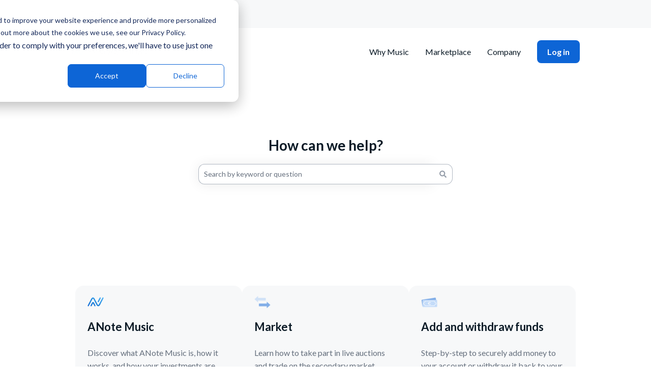

--- FILE ---
content_type: text/html
request_url: https://www.anotemusic.com/it/contact-us?hsLang=it
body_size: 17409
content:
<!DOCTYPE html><!-- Last Published: Fri Jan 02 2026 14:19:48 GMT+0000 (Coordinated Universal Time) --><html data-wf-domain="www.anotemusic.com" data-wf-page="6835677f5b7673802352f137" data-wf-site="67976b92426eb626d10a7b37" lang="it" data-wg-translated="it"><head><meta charset="utf-8"><title>Reindirizza a assistenza clienti</title><meta content="Reindirizza a assistenza clienti" name="description"><meta content="Reindirizza a assistenza clienti" property="og:title"><meta content="Reindirizza a assistenza clienti" property="og:description"><meta content="Reindirizza a assistenza clienti" property="twitter:title"><meta content="Reindirizza a assistenza clienti" property="twitter:description"><meta property="og:type" content="website"><meta content="summary_large_image" name="twitter:card"><meta content="width=device-width, initial-scale=1" name="viewport"><link href="https://cdn.prod.website-files.com/67976b92426eb626d10a7b37/css/testing-site-f89a72.webflow.shared.8ebb37aec.min.css" rel="stylesheet" type="text/css"><link href="https://fonts.googleapis.com" rel="preconnect"><link href="https://fonts.gstatic.com" rel="preconnect" crossorigin="anonymous"><script src="https://ajax.googleapis.com/ajax/libs/webfont/1.6.26/webfont.js" type="text/javascript"></script><script type="text/javascript">WebFont.load({  google: {    families: ["Lato:100,100italic,300,300italic,400,400italic,700,700italic,900,900italic"]  }});</script><script type="text/javascript">!function(o,c){var n=c.documentElement,t=" w-mod-";n.className+=t+"js",("ontouchstart"in o||o.DocumentTouch&&c instanceof DocumentTouch)&&(n.className+=t+"touch")}(window,document);</script><link href="https://cdn.prod.website-files.com/67976b92426eb626d10a7b37/67e410e9a302479d3f2939e6_Favicon-32x32.png" rel="shortcut icon" type="image/x-icon"><link href="https://cdn.prod.website-files.com/67976b92426eb626d10a7b37/67e410ee3c44f55a127d86cd_Webclip-256x256.png" rel="apple-touch-icon"><link href="https://www.anotemusic.com/it/contact-us" rel="canonical">
<style>  
  body {
    overflow-x: hidden!important;
  	border: 0!important;
  }
  
  input {
    background-color: var(--color--c-grey-b-0)!important;
    color: var(--color--c-blue-10)!important;
  }
  input::placeholder {
    color: var(--color--c-blue-10)!important;
  }
  
  .country-selector {
      width: auto !important;
  }
  
  .wg-drop.country-selector.closed .wgcurrent::after {
    display: none!important;
  }

  .wg-drop.country-selector .wgcurrent::after {
    display: none!important;
  }
  @media (max-width: 991px) {
    #weglot-listbox {
      margin-left: -17px;
    }
  }

  @media (min-width: 992px) {
  	.wg-drop.weg-openleft ul {
      margin-right: -20px;
    }
  }
  
  @media (max-width: 991px) {
    .nav-button-wrapper-2 {
      padding-top: 0px!important;
    }
  }

  @media (max-width: 901px) {
    .nav-menu-2 {
    	height: 100dvh;
  	}
  }

  
  @media (min-width: 768px) {
    #download-app {
      display: none!important;
    }
  }
  
  #download-app-close {
    cursor: pointer;
  }
  
  .go812842568 {
    border-radius: 24px;
  }
  
  
  /*
  @media (max-width: 560px) {
    .swiper-button-prev, .swiper-button-next {
      display: none!important;
    }
  }
  
  .swiper-button-prev {
    width: 40px!important;
    height: 40px!important;
  }
  .swiper-button-prev::after {
    width: 40px;
  	height: 40px;
  	color: var(--color--c-blue-10);
  	border: 1px solid var(--color--c-grey-b-70);
  	border-radius: 50%;
  	font-size: 14px!important;
  	display: flex;
  	align-items: center;
  	justify-content: center;
  	font-weight: 600;
  	background: rgba(255, 255, 255, 0.6);
  }
  .swiper-button-next {
    width: 40px!important;
    height: 40px!important;
  }
  .swiper-button-next::after {
    width: 40px;
  	height: 40px;
  	color: var(--color--c-blue-10);
  	border: 1px solid var(--color--c-grey-b-70);
  	border-radius: 50%;
  	font-size: 14px!important;
  	display: flex;
  	align-items: center;
  	justify-content: center;
  	font-weight: 600;
  	background: rgba(255, 255, 255, 0.6);
  }
  .swiper-button-lock {
    display: flex!important;
  }
  .swiper-pagination-bullet-active {
     background-color: var(--color--c-grey-b-70)!important;
	}
     */
  .wgcurrent::after {
    transform: rotate(0deg)!important;
  }
  .wg-flag {
      width: 16px!important;
  }
  .weglot-container .wg-li {
      border:0!important;
  }

  .wg-drop.country-selector .wgcurrent a {
    padding-right: 25px!important;
  }

  .weglot-container ul {
      border-radius: 12px;
      border-color: white!important;
  }
  
  .weglot-container ul .wg-li {
    justify-content: space-between;
    align-items: center;
    padding: 4px 12px 4px 16px;
    display: flex;
   }
  

  .hbspt-form form {
    margin:0 auto;
  }
  .hbspt-form fieldset {
    margin:0 auto!important;
  }
  .hbspt-form .form-columns-1 .hs-richtext {
    color: #E7E9EE;
    font-size: 16px;
    font-weight: 400;
    line-height: 24px;
    letter-spacing: 0.32px;
  }
  .hbspt-form .form-columns-2 {
    display: flex;
  	gap: 24px;
  }
  @media (max-width: 560px) {
    #embed-form .form-columns-2 {
      flex-direction: column;
      gap: 0px!important;
    }
    #embed-form .form-columns-2 > div {
      width: 100%;
    }
  }
  .hbspt-form .hs-form-booleancheckbox p {
    color: #E7E9EE;
    font-size: 16px;
    font-weight: 400;
    line-height: 19px;
    letter-spacing: 0.32px;
  }
  .hbspt-form label {
    color: var(--color--c-grey-b-70);
    font-weight: 400!important;
  }
  .hbspt-form ul[role="alert"] {
    list-style:none;
  	padding-left: 0px;
  	margin-top: -15px;
  }
  .hbspt-form ul[role="alert"] li label {
  	font-size: 14px!important;
  	color: #E02C4C!important;
  }
  .hbspt-form .input ul {
    padding-left: 0px;
  }
  .hbspt-form .input ul input {
    margin-bottom: 0px!important;
  }
  .hbspt-form .input ul label {
    display: flex;
    align-items: center;
    gap: 8px;
  }
  .hbspt-form .hs_recaptcha {
  	padding-top: 25px;
  }
  
  .hbspt-form .hs_recaptcha .input {
    display: flex;
  	justify-content: center;
  }
  .hbspt-form .hs_submit .actions {
  	  display: flex;
      justify-content: center;
  	  margin-top: 25px;
  }
  .hbspt-form .hs_submit input {
    background-color: var(--color--c-blue-1);
    font-family: var(--font--family--body);
    color: #fff;
    font-size: var(--font--size--fs-body-2);
    letter-spacing: 1px;
    text-transform: lowercase;
    border-radius:8px;
    padding:8px 12px;
    line-height: 120%;
    text-decoration:none;
    transition:all .2s;
    cursor:pointer;
    border: 0;
    width: 100%;
    text-transform: capitalize;
  }
  
  
  input[type="checkbox"] {
    width: 24px!important;
    max-width: 24px;
  	min-width: 24px;
  }
  #embed-form form {
    margin:0 auto;
  }
  #embed-form fieldset {
    margin:0 auto!important;
  }
  #embed-form .form-columns-1 .hs-richtext {
    color: #E7E9EE;
    font-size: 16px;
    font-weight: 400;
    line-height: 24px;
    letter-spacing: 0.32px;
  }
  #embed-form .form-columns-1 .hs-richtext a {
    color: #E7E9EE!important;
  }
  #embed-form .form-columns-2 {
    display: flex;
  	gap: 24px;
  }
  #embed-form .form-columns-2 .input input {
    width: 100%;
    padding-left: 20px;
  }
  #embed-form .hs-form-booleancheckbox span {
    margin-left: 12px!important;
  }
  #embed-form .hs-form-booleancheckbox p, #embed-form .hs-form-booleancheckbox span {
    color: #E7E9EE;
    font-size: 16px;
    font-weight: 400;
    line-height: 19px;
    letter-spacing: 0.32px;
  }
  #embed-form label {
    color: var(--color--c-grey-b-70);
    font-weight: 400!important;
  }
  #embed-form ul[role="alert"] {
    list-style:none;
  	padding-left: 0px;
  	margin-top: -15px;
  }
  #embed-form ul[role="alert"] li label {
  	font-size: 14px!important;
  	color: #E02C4C!important;
  }
  #embed-form .input ul {
    padding-left: 0px;
  }
  #embed-form .input ul input {
    margin-bottom: 0px!important;
  }
  #embed-form .input ul label {
    display: flex;
    align-items: center;
    gap: 8px;
  }
  #embed-form .hs_recaptcha {
  	padding-top: 25px;
  }
  
  #embed-form .hs_recaptcha .input {
    display: flex;
  	justify-content: center;
  }
  #embed-form .hs_submit .actions {
  	  display: flex;
      justify-content: center;
  	  margin-top: 25px;
  }
  #embed-form .hs_submit input {
    background-color: var(--color--c-blue-1);
    font-family: var(--font--family--body);
    color: #fff;
    font-size: var(--font--size--fs-body-2);
    letter-spacing: 1px;
    text-transform: lowercase;
    border-radius:8px;
    padding:8px 12px;
    line-height: 120%;
    text-decoration:none;
    transition:all .2s;
    cursor:pointer;
    border: 0;
    max-width: 300px;
    width: 100%;
    text-transform: capitalize;
  }
  
  #embed-form-white form {
    margin:0 auto;
  }
  #embed-form-white fieldset {
    margin:0 auto!important;
  }
  #embed-form-white .form-columns-1 .hs-richtext {
    color: var(--color--c-blue-10);
    font-size: 16px;
    font-weight: 400;
    line-height: 24px;
    letter-spacing: 0.32px;
  }
  #embed-form-white .form-columns-1 .hs-richtext a {
    color: var(--color--c-blue-10)!important;
  }
  #embed-form-white .form-columns-2 {
    display: flex;
    flex-direction: column;
  }
  #embed-form-white .form-columns-2 .input input {
    width: 100%;
    padding-left: 20px;
  }
  #embed-form-white .form-columns-1 .input input {
    width: 100%;
    padding-left: 20px;
  }
  #embed-form-white .hs-form-booleancheckbox span {
    margin-left: 12px!important;
  }
  #embed-form-white .hs-form-booleancheckbox p, #embed-form-white .hs-form-booleancheckbox span {
    color: var(--color--c-blue-10);
    font-size: 16px;
    font-weight: 400;
    line-height: 19px;
    letter-spacing: 0.32px;
  }
  #embed-form-white label {
    color: var(--color--c-blue-10);
    font-weight: 400!important;
  }
  #embed-form-white ul[role="alert"] {
    list-style:none;
  	padding-left: 0px;
  	margin-top: -15px;
  }
  #embed-form-white ul[role="alert"] li label {
  	font-size: 14px!important;
  	color: #E02C4C!important;
  }
  #embed-form-white .hs-input[type="text"], #embed-form-white .hs-input[type="email"] {
      min-width: 500px;
      max-width: 500px;
      padding-left: 20px;
  }
  
  @media (max-width: 560px) {
    .hs_firstname, .hs_lastname {
      width: 100%!important;
    }
    #embed-form-white .hs-input[type="text"], #embed-form-white .hs-input[type="email"] {
      min-width: 100%;
    }
  }
  
  #embed-form-white .input ul {
    padding-left: 0px;
  }
  #embed-form-white .input ul input {
    margin-bottom: 0px!important;
  }
  #embed-form-white .input ul label {
    display: flex;
    align-items: center;
    gap: 8px;
  }
  #embed-form-white .hs_recaptcha {
  	padding-top: 25px;
  }
  
  #embed-form-white .hs_recaptcha .input {
    display: flex;
  	justify-content: center;
  }
  #embed-form-white .hs_submit .actions {
  	  display: flex;
      justify-content: center;
  	  margin-top: 25px;
  }
  #embed-form-white .hs_submit input {
    background-color: var(--color--c-blue-1);
    font-family: var(--font--family--body);
    color: #fff;
    font-size: var(--font--size--fs-body-2);
    letter-spacing: 1px;
    text-transform: lowercase;
    border-radius:8px;
    padding:8px 12px;
    line-height: 120%;
    text-decoration:none;
    transition:all .2s;
    cursor:pointer;
    border: 0;
    max-width: 300px;
    width: 100%;
    text-transform: capitalize;
  }
  
  .music-catalogue_top-song-element {
    position: relative;
  }

  .music-catalogue_top-song-element img {
  	width: 100%;
  }
  
  .music-catalogue_top-song-element > div {
      height: 100%;
  }

  .music-catalogue_top-song-element .tag .dot-marker {
    animation: blink-keyframe 1s ease-out infinite;
    background-color: white;
    border-radius: 6px;
    height: 10px;
    margin: 0 8px 0 0;
    width: 10px;
  }
  
  .music-catalogue_top-song-element .tag {
    top: 16px;
    left: 16px;
    position: absolute;
    background: #4541cf66;
    padding: 4px 8px;
    border-radius: 6px;
    z-index: 11;
    backdrop-filter: blur(8px);
    height: 27px;
    color: white;
    display: flex;
  	align-items: center;
  }
  
  .music-catalogue_top-song-element .tag-trading {
    background-color: hsla(0,0%,44%,.5);
	top: 16px;
    left: 16px;
    position: absolute;
    padding: 4px 8px;
    border-radius: 6px;
    z-index: 11;
    backdrop-filter: blur(8px);
    height: 27px;
    color: white;
  }
  
  .inputs-list {
    list-style: none;
  }
  
  @keyframes blink-keyframe {
    0% {
      opacity:.1
    }
    to {
      opacity:1
    }
  }
</style>
<script type="application/json" id="weglot-data">{"allLanguageUrls":{"en":"https://www.anotemusic.com/contact-us?hsLang=it","it":"https://www.anotemusic.com/it/contact-us?hsLang=it","fr":"https://www.anotemusic.com/fr/contact-us?hsLang=it"},"originalCanonicalUrl":"https://www.anotemusic.com/contact-us","originalPath":"/contact-us","settings":{"auto_switch":false,"auto_switch_fallback":null,"category":9,"custom_settings":{"button_style":{"with_name":true,"full_name":true,"is_dropdown":true,"with_flags":false,"flag_type":"rectangle_mat","custom_css":""},"switchers":[],"translate_search":false,"loading_bar":true,"hide_switcher":false,"translate_images":false,"subdomain":false,"wait_transition":true,"dynamic":""},"deleted_at":null,"dynamics":[{"value":"img"}],"excluded_blocks":[],"excluded_paths":[{"excluded_languages":[],"language_button_displayed":true,"type":"IS_EXACTLY","value":"/forms-style"},{"excluded_languages":[],"language_button_displayed":true,"type":"IS_EXACTLY","value":"/test-user-reviews-collection"},{"excluded_languages":[],"language_button_displayed":false,"type":"IS_EXACTLY","value":"/sitemap.xml"},{"excluded_languages":[],"language_button_displayed":true,"type":"IS_EXACTLY","value":"/redirect-to-appstores"},{"excluded_languages":[],"language_button_displayed":false,"type":"IS_EXACTLY","value":"/robots.txt"},{"excluded_languages":[],"language_button_displayed":true,"type":"CONTAIN","value":"/test-"},{"excluded_languages":[],"language_button_displayed":false,"type":"IS_EXACTLY","value":"/payment-service-provider-terms-and-conditions"},{"excluded_languages":[],"language_button_displayed":false,"type":"IS_EXACTLY","value":"/privacy-policy"},{"excluded_languages":[],"language_button_displayed":false,"type":"IS_EXACTLY","value":"/website-terms-and-conditions"},{"excluded_languages":[],"language_button_displayed":false,"type":"IS_EXACTLY","value":"/schedule-call-professional-investors"},{"excluded_languages":[],"language_button_displayed":false,"type":"CONTAIN","value":"/post/"},{"excluded_languages":[],"language_button_displayed":false,"type":"IS_EXACTLY","value":"/aboutus"},{"excluded_languages":[],"language_button_displayed":false,"type":"IS_EXACTLY","value":"/anote"},{"excluded_languages":[],"language_button_displayed":false,"type":"IS_EXACTLY","value":"/blog-all-articles"},{"excluded_languages":[],"language_button_displayed":false,"type":"IS_EXACTLY","value":"/category/blog"},{"excluded_languages":[],"language_button_displayed":false,"type":"IS_EXACTLY","value":"/post/anote-music-builds-on-strong-growth-period-with-mathew-knowles-and-carlo-antonelli-joining-advisory-board"},{"excluded_languages":[],"language_button_displayed":false,"type":"IS_EXACTLY","value":"/post/summer-tour-2023-le-vibrazioni-announces-new-dates"},{"excluded_languages":[],"language_button_displayed":false,"type":"IS_EXACTLY","value":"/post/more-royalties-thanks-to-strani-amori-sync-in-milanis-come-un-gatto-in-tangenziale-2-movie"},{"excluded_languages":[],"language_button_displayed":false,"type":"IS_EXACTLY","value":"/post/national-record-of-1-billion-streams-for-laura-pausini"},{"excluded_languages":[],"language_button_displayed":false,"type":"IS_EXACTLY","value":"/post/1-in-the-rmf-fm-charts-for-piotr-konca-and-his-band-ira"},{"excluded_languages":[],"language_button_displayed":false,"type":"IS_EXACTLY","value":"/post/new-song-and-tour-dates-for-zero-assoluto"},{"excluded_languages":[],"language_button_displayed":false,"type":"IS_EXACTLY","value":"/post/3-common-ways-to-valuate-a-music-catalogue---what-determines-the-value"},{"excluded_languages":[],"language_button_displayed":false,"type":"IS_EXACTLY","value":"/post/here-is-the-anote-music-mobile-app-a-birthday-gift-to-celebrate-our-first-full-year-on-the-market"},{"excluded_languages":[],"language_button_displayed":false,"type":"IS_EXACTLY","value":"/post/platform-summer-updates-2023-whats-new"},{"excluded_languages":[],"language_button_displayed":false,"type":"IS_EXACTLY","value":"/post/anote-music-hits-record-breaking-semi-annual-royalty-distributions-of-eu240-000-in-h1-2024"},{"excluded_languages":[],"language_button_displayed":false,"type":"IS_EXACTLY","value":"/post/introducing-the-investor-protection-programme"},{"excluded_languages":[],"language_button_displayed":false,"type":"IS_EXACTLY","value":"/post/songwriters-the-breadwinners-behind-the-curtains"},{"excluded_languages":[],"language_button_displayed":false,"type":"IS_EXACTLY","value":"/post/a-quick-recap-on-the-trading-cup---facts-figures"},{"excluded_languages":[],"language_button_displayed":false,"type":"IS_EXACTLY","value":"/post/tomasz-lubert-launches-the-debut-single-of-his-newly-formed-band-lubert"},{"excluded_languages":[],"language_button_displayed":false,"type":"IS_EXACTLY","value":"/post/anote-music-lists-major-european-artists-for-official-investment-platform-launch"},{"excluded_languages":[],"language_button_displayed":false,"type":"IS_EXACTLY","value":"/post/royalty-update-andreas-oberg-catalogue---payout-5"},{"excluded_languages":[],"language_button_displayed":false,"type":"IS_EXACTLY","value":"/post/royalty-update-andreas-oberg-catalogue---payout-4"},{"excluded_languages":[],"language_button_displayed":false,"type":"IS_EXACTLY","value":"/post/royalty-update-zero-assoluto-catalogue---payout-16"},{"excluded_languages":[],"language_button_displayed":false,"type":"IS_EXACTLY","value":"/post/royalty-update-le-vibrazioni-image-rights---payout-9"},{"excluded_languages":[],"language_button_displayed":false,"type":"IS_EXACTLY","value":"/post/royalty-update-cadillac-records-soundtrack-catalogue---payout-5"},{"excluded_languages":[],"language_button_displayed":false,"type":"IS_EXACTLY","value":"/post/anote-and-lithuania-hq-announce-mixed-catalogue"},{"excluded_languages":[],"language_button_displayed":false,"type":"IS_EXACTLY","value":"/post/royalty-update-zero-assoluto-catalogue---payout-14"},{"excluded_languages":[],"language_button_displayed":false,"type":"IS_EXACTLY","value":"/post/royalty-update-irma-records-publishing-catalogue---payout-19"},{"excluded_languages":[],"language_button_displayed":false,"type":"IS_EXACTLY","value":"/post/anote-music-takes-on-the-french-music-scene-with-award-winning-royalties-catalogue"},{"excluded_languages":[],"language_button_displayed":false,"type":"IS_EXACTLY","value":"/post/royalty-update-le-vibrazioni-image-rights---payout-11"},{"excluded_languages":[],"language_button_displayed":false,"type":"IS_EXACTLY","value":"/post/irma-records-closes-2020-with-a-sturdy-7-streaming-growth"},{"excluded_languages":[],"language_button_displayed":false,"type":"IS_EXACTLY","value":"/post/zero-assoluto-goes-back-on-club-tour-in-2024"},{"excluded_languages":[],"language_button_displayed":false,"type":"IS_EXACTLY","value":"/post/second-silver-plaque-for-irma-records-youtube-channel"},{"excluded_languages":[],"language_button_displayed":false,"type":"IS_EXACTLY","value":"/post/anote-music-at-ces-2020-las-vegas"},{"excluded_languages":[],"language_button_displayed":false,"type":"IS_EXACTLY","value":"/post/al-the-future-of-music-or-a-threat-to-creators"},{"excluded_languages":[],"language_button_displayed":false,"type":"IS_EXACTLY","value":"/post/global-music-copyrights-revenues-nearly-double-to-45-billion-how-you-can-earn-from-music"},{"excluded_languages":[],"language_button_displayed":false,"type":"IS_EXACTLY","value":"/post/2-for-found-love-remix-by-david-penn-on-traxsource"},{"excluded_languages":[],"language_button_displayed":false,"type":"IS_EXACTLY","value":"/post/le-vibrazioni-ready-to-rock-italy-with-recently-announced-summer-tour-2022"},{"excluded_languages":[],"language_button_displayed":false,"type":"IS_EXACTLY","value":"/post/main-revenue-streams-for-artists-in-2021"},{"excluded_languages":[],"language_button_displayed":false,"type":"IS_EXACTLY","value":"/post/what-is-a-music-catalogue-what-has-it-to-do-with-royalties"},{"excluded_languages":[],"language_button_displayed":false,"type":"IS_EXACTLY","value":"/post/its-direct-listing-time-steve-james-lists-50-more-of-his-catalogue"},{"excluded_languages":[],"language_button_displayed":false,"type":"IS_EXACTLY","value":"/post/anote-music-raises-eu505-000-in-first-funding-round"},{"excluded_languages":[],"language_button_displayed":false,"type":"IS_EXACTLY","value":"/post/royalty-update-mri-selection-catalogue---payout-9"},{"excluded_languages":[],"language_button_displayed":false,"type":"IS_EXACTLY","value":"/post/royalty-update-ever-ever-music-catalogue---payout-28"},{"excluded_languages":[],"language_button_displayed":false,"type":"IS_EXACTLY","value":"/post/luxembourg-further-backs-anote-music-as-a-young-innovative-enterprise"},{"excluded_languages":[],"language_button_displayed":false,"type":"IS_EXACTLY","value":"/post/royalty-update-ever-ever-music-catalogue---payout-29"},{"excluded_languages":[],"language_button_displayed":false,"type":"IS_EXACTLY","value":"/post/royalty-update-tomasz-lubert-piotr-konca-artur-gadowski-catalogues"},{"excluded_languages":[],"language_button_displayed":false,"type":"IS_EXACTLY","value":"/post/royalty-update-gia-koka-catalogue---payout-2"},{"excluded_languages":[],"language_button_displayed":false,"type":"IS_EXACTLY","value":"/post/anote-music-expands-catalogue-offering-with-fresh-german-label-from-ever-ever-music"},{"excluded_languages":[],"language_button_displayed":false,"type":"IS_EXACTLY","value":"/post/royalty-update-lithuania-hq-mix-1-catalogue---payout-5"},{"excluded_languages":[],"language_button_displayed":false,"type":"IS_EXACTLY","value":"/post/royalty-update-zero-assoluto-catalogue---payout-15"},{"excluded_languages":[],"language_button_displayed":false,"type":"IS_EXACTLY","value":"/post/anote-expands-revelator-s-music-ip-trading-services-through-new-partnership-further-democratising-music-ip-access"},{"excluded_languages":[],"language_button_displayed":false,"type":"IS_EXACTLY","value":"/post/royalty-update-mri-selection-catalogue---payout-12"},{"excluded_languages":[],"language_button_displayed":false,"type":"IS_EXACTLY","value":"/post/royalty-update-steve-james-producer-catalogue---payout-7"},{"excluded_languages":[],"language_button_displayed":false,"type":"IS_EXACTLY","value":"/post/royalty-update-zero-assoluto-catalogue---payout-18"},{"excluded_languages":[],"language_button_displayed":false,"type":"IS_EXACTLY","value":"/post/2022-key-insights-for-the-german-ever-ever-music-catalogue"},{"excluded_languages":[],"language_button_displayed":false,"type":"IS_EXACTLY","value":"/post/irma-records-expands-its-sync-licensing-horizons-to-the-web3-universe-through-integration-with-dequency"},{"excluded_languages":[],"language_button_displayed":false,"type":"IS_EXACTLY","value":"/post/its-never-ever-enough-with-ever-ever-music-5-more-of-the-catalogue-in-direct-listing"},{"excluded_languages":[],"language_button_displayed":false,"type":"IS_EXACTLY","value":"/post/anote-music-roadmap-update-2"},{"excluded_languages":[],"language_button_displayed":false,"type":"IS_EXACTLY","value":"/post/in-the-pursuit-of-yield-music-royalties-are-primed-for-mainstream-investment---guest-contribution-for-nasdaq"},{"excluded_languages":[],"language_button_displayed":false,"type":"IS_EXACTLY","value":"/post/insights-report-q3-2023-100-royalty-payouts-since-platform-launch"},{"excluded_languages":[],"language_button_displayed":false,"type":"IS_EXACTLY","value":"/post/music-earns-more-than-cinema-how-netflix-amazon-prime-video-and-disney-reshaped-the-market"},{"excluded_languages":[],"language_button_displayed":false,"type":"IS_EXACTLY","value":"/post/benvenuto-broadens-its-repertoire-with-the-acquisition-of-2-catalogues"},{"excluded_languages":[],"language_button_displayed":false,"type":"IS_EXACTLY","value":"/post/anote-musics-marketplace-will-integrate-algorand-expanding-opportunities-for-creators-and-welcoming-nfts-with-blockchain-based-solutions"},{"excluded_languages":[],"language_button_displayed":false,"type":"IS_EXACTLY","value":"/post/royalty-update-le-vibrazioni-image-rights---payout-8"},{"excluded_languages":[],"language_button_displayed":false,"type":"IS_EXACTLY","value":"/post/anote-brings-the-cadillac-records-soundtrack-with-legendary-blues-covers---including-beyonces-at-last---to-music-fans-and-investors"},{"excluded_languages":[],"language_button_displayed":false,"type":"IS_EXACTLY","value":"/post/royalty-update-el-editions-publishing-catalogue---payout-15"},{"excluded_languages":[],"language_button_displayed":false,"type":"IS_EXACTLY","value":"/post/lithuania-hq-joins-anote-music-as-it-lists-dynoros-in-my-mind-and-other-top-hits-up-for-auction"},{"excluded_languages":[],"language_button_displayed":false,"type":"IS_EXACTLY","value":"/post/royalty-update-andreas-oberg-catalogue---payout-7"},{"excluded_languages":[],"language_button_displayed":false,"type":"IS_EXACTLY","value":"/post/royalty-update-sundance-music-catalogue---payout-11"},{"excluded_languages":[],"language_button_displayed":false,"type":"IS_EXACTLY","value":"/post/royalty-update-sterling-fox-catalogue---payout-8"},{"excluded_languages":[],"language_button_displayed":false,"type":"IS_EXACTLY","value":"/post/anote-music---the-marketplace-for-music-royalty-rights"},{"excluded_languages":[],"language_button_displayed":false,"type":"IS_EXACTLY","value":"/post/royalty-update-ever-ever-music-catalogue---payout-21"},{"excluded_languages":[],"language_button_displayed":false,"type":"IS_EXACTLY","value":"/post/royalty-update-steve-james-producer-catalogue---payout-9"},{"excluded_languages":[],"language_button_displayed":false,"type":"IS_EXACTLY","value":"/post/royalty-update-le-vibrazioni-image-rights---payout-10"},{"excluded_languages":[],"language_button_displayed":false,"type":"IS_EXACTLY","value":"/post/royalty-update-kaan-pars---lithuania-hq-catalogue---payout-4"},{"excluded_languages":[],"language_button_displayed":false,"type":"IS_EXACTLY","value":"/post/royalty-update-irma-records-publishing-catalogue---payout-17"},{"excluded_languages":[],"language_button_displayed":false,"type":"IS_EXACTLY","value":"/post/royalty-update-sterling-fox-catalogue---payout-12"},{"excluded_languages":[],"language_button_displayed":false,"type":"IS_EXACTLY","value":"/post/royalty-update-ever-ever-music-catalogue---payout-22"},{"excluded_languages":[],"language_button_displayed":false,"type":"IS_EXACTLY","value":"/post/royalty-update-sterling-fox-catalogue---payout-10"},{"excluded_languages":[],"language_button_displayed":false,"type":"IS_EXACTLY","value":"/post/ever-ever-music-unlocks-an-additional-2-5-of-its-catalogue-through-direct-listing"},{"excluded_languages":[],"language_button_displayed":false,"type":"IS_EXACTLY","value":"/post/at-last-but-not-least-cadillac-records-soundtrack-starts-direct-listing"},{"excluded_languages":[],"language_button_displayed":false,"type":"IS_EXACTLY","value":"/post/the-importance-of-rights-management---capturing-all-the-value-in-music"},{"excluded_languages":[],"language_button_displayed":false,"type":"IS_EXACTLY","value":"/post/zero-assoluto-catalogue-reaching-new-heights-with-digital-distribution-performance-of-the-catalogue-one-year-after-its-listing"},{"excluded_languages":[],"language_button_displayed":false,"type":"IS_EXACTLY","value":"/post/change-in-royalty-distribution-and-a-new-chart-topping-remix"},{"excluded_languages":[],"language_button_displayed":false,"type":"IS_EXACTLY","value":"/post/the-road-to-a-sustainable-music-funding-model-solutions-from-a-polish-chart-topper"},{"excluded_languages":[],"language_button_displayed":false,"type":"IS_EXACTLY","value":"/post/royalty-update-lithuania-hq-mix-1-catalogue---payout-4"},{"excluded_languages":[],"language_button_displayed":false,"type":"IS_EXACTLY","value":"/post/anote-partners-with-producer-steve-james-to-list-in-the-name-of-love-and-other-mega-hits-to-music-fans-and-investors"},{"excluded_languages":[],"language_button_displayed":false,"type":"IS_EXACTLY","value":"/post/royalty-update-trfn---lithuania-hq-catalogue---payout-4"},{"excluded_languages":[],"language_button_displayed":false,"type":"IS_EXACTLY","value":"/post/royalty-update-lucky-luke---lithuania-hq-catalogue---payout-7"},{"excluded_languages":[],"language_button_displayed":false,"type":"IS_EXACTLY","value":"/post/royalty-update-dante-klein-producer-catalogue---payout-1"},{"excluded_languages":[],"language_button_displayed":false,"type":"IS_EXACTLY","value":"/post/royalty-update-steve-james-producer-catalogue---payout-8"},{"excluded_languages":[],"language_button_displayed":false,"type":"IS_EXACTLY","value":"/post/royalty-update-dynoro---lithuania-hq-catalogue---payout-8"},{"excluded_languages":[],"language_button_displayed":false,"type":"IS_EXACTLY","value":"/post/royalty-update-dynoro---lithuania-hq-catalogue---payout-7"},{"excluded_languages":[],"language_button_displayed":false,"type":"IS_EXACTLY","value":"/post/royalty-update-el-editions-publishing-catalogue---payout-3"},{"excluded_languages":[],"language_button_displayed":false,"type":"IS_EXACTLY","value":"/post/royalty-update-el-editions-publishing-catalogue---payout-1-3"},{"excluded_languages":[],"language_button_displayed":false,"type":"IS_EXACTLY","value":"/post/royalty-update-irma-records-publishing-catalogue---payout-5"},{"excluded_languages":[],"language_button_displayed":false,"type":"IS_EXACTLY","value":"/post/royalty-update-irma-records-publishing-catalogue---payout-4"},{"excluded_languages":[],"language_button_displayed":false,"type":"IS_EXACTLY","value":"/post/royalty-update-tomasz-lubert-piotr-konca-artur-gadowski-catalogues-5"},{"excluded_languages":[],"language_button_displayed":false,"type":"IS_EXACTLY","value":"/post/royalty-update-zero-assoluto-catalogue---payout-8"},{"excluded_languages":[],"language_button_displayed":false,"type":"IS_EXACTLY","value":"/post/royalty-update-ever-ever-music-catalogue---payout-3"},{"excluded_languages":[],"language_button_displayed":false,"type":"IS_EXACTLY","value":"/post/royalty-update-el-editions-publishing-catalogue---payout-9"},{"excluded_languages":[],"language_button_displayed":false,"type":"IS_EXACTLY","value":"/post/royalty-update-sundance-music-catalogue---payout-4"},{"excluded_languages":[],"language_button_displayed":false,"type":"IS_EXACTLY","value":"/post/royalty-update-logan-mader-catalogue---payout-3"},{"excluded_languages":[],"language_button_displayed":false,"type":"IS_EXACTLY","value":"/post/royalty-update-tomasz-lubert-piotr-konca-artur-gadowski-catalogues-3"},{"excluded_languages":[],"language_button_displayed":false,"type":"IS_EXACTLY","value":"/post/changes-in-royalty-distribution-for-catalogues-of-tomasz-lubert-and-piotr-konca"},{"excluded_languages":[],"language_button_displayed":false,"type":"IS_EXACTLY","value":"/post/when-old-music-rises-like-a-phoenix-so-do-their-royalty-streams"},{"excluded_languages":[],"language_button_displayed":false,"type":"IS_EXACTLY","value":"/post/anote-music-to-join-fit-4-start-acceleration-programme"},{"excluded_languages":[],"language_button_displayed":false,"type":"IS_EXACTLY","value":"/post/subscription-to-the-anote-music-trading-cup-now-open-join-the-competition"},{"excluded_languages":[],"language_button_displayed":false,"type":"IS_EXACTLY","value":"/post/fans-listen-to-music-more-than-ever---key-takeaways-from-ifpis-engaging-with-music-2022"},{"excluded_languages":[],"language_button_displayed":false,"type":"IS_EXACTLY","value":"/post/royalty-update-ever-ever-music-catalogue---payout-25"},{"excluded_languages":[],"language_button_displayed":false,"type":"IS_EXACTLY","value":"/post/royalty-update-el-editions-publishing-catalogue---payout-14"},{"excluded_languages":[],"language_button_displayed":false,"type":"IS_EXACTLY","value":"/post/royalty-update-trfn---lithuania-hq-catalogue---payout-3"},{"excluded_languages":[],"language_button_displayed":false,"type":"IS_EXACTLY","value":"/post/royalty-update-mri-selection-catalogue---payout-13"},{"excluded_languages":[],"language_button_displayed":false,"type":"IS_EXACTLY","value":"/post/anote-music-to-launch-music-royalty-investment-platform-on-july-28th-2020"},{"excluded_languages":[],"language_button_displayed":false,"type":"IS_EXACTLY","value":"/post/anote-music-breaks-into-japan-with-royalty-bank-partnership"},{"excluded_languages":[],"language_button_displayed":false,"type":"IS_EXACTLY","value":"/post/royalty-update-andreas-oberg-catalogue---payout-6"},{"excluded_languages":[],"language_button_displayed":false,"type":"IS_EXACTLY","value":"/post/royalty-update-sterling-fox-catalogue---payout-11"},{"excluded_languages":[],"language_button_displayed":false,"type":"IS_EXACTLY","value":"/post/royalty-update-lucky-luke---lithuania-hq-catalogue---payout-5"},{"excluded_languages":[],"language_button_displayed":false,"type":"IS_EXACTLY","value":"/post/royalty-update-benvenuto-publishing-catalogue---payout-2"},{"excluded_languages":[],"language_button_displayed":false,"type":"IS_EXACTLY","value":"/post/royalty-update-irma-records-publishing-catalogue---payout-7"},{"excluded_languages":[],"language_button_displayed":false,"type":"IS_EXACTLY","value":"/post/royalty-update-benvenuto-publishing-catalogue---payout-6"},{"excluded_languages":[],"language_button_displayed":false,"type":"IS_EXACTLY","value":"/post/royalty-update-le-vibrazioni-image-rights---payout-1-2"},{"excluded_languages":[],"language_button_displayed":false,"type":"IS_EXACTLY","value":"/post/royalty-update-sterling-fox-catalogue---payout-4"},{"excluded_languages":[],"language_button_displayed":false,"type":"IS_EXACTLY","value":"/post/royalty-update-el-editions-publishing-catalogue---payout-10"},{"excluded_languages":[],"language_button_displayed":false,"type":"IS_EXACTLY","value":"/post/royalty-update-benvenuto-publishing-catalogue---payout-7"},{"excluded_languages":[],"language_button_displayed":false,"type":"IS_EXACTLY","value":"/post/royalty-update-ever-ever-music-catalogue---payout-8"},{"excluded_languages":[],"language_button_displayed":false,"type":"IS_EXACTLY","value":"/post/royalty-update-dynoro---lithuania-hq-catalogue---payout-1-2"},{"excluded_languages":[],"language_button_displayed":false,"type":"IS_EXACTLY","value":"/post/royalty-update-ever-ever-music-catalogue---payout-9"},{"excluded_languages":[],"language_button_displayed":false,"type":"IS_EXACTLY","value":"/post/royalty-update-logan-mader-catalogue---payout-5"},{"excluded_languages":[],"language_button_displayed":false,"type":"IS_EXACTLY","value":"/post/slow-start-before-picking-up-the-pace-strong-for-royalties-from-image-rights"},{"excluded_languages":[],"language_button_displayed":false,"type":"IS_EXACTLY","value":"/post/copyrights-are-the-gem-of-my-business---a-friendly-chat-with-danish-publisher-ole-dreyer"},{"excluded_languages":[],"language_button_displayed":false,"type":"IS_EXACTLY","value":"/post/anote-musics-crescendo-with-blockchain"},{"excluded_languages":[],"language_button_displayed":false,"type":"IS_EXACTLY","value":"/post/continuous-returns-which-financial-institutions-do-not-offer"},{"excluded_languages":[],"language_button_displayed":false,"type":"IS_EXACTLY","value":"/post/victory-at-the-bime-pro-startup-competition"},{"excluded_languages":[],"language_button_displayed":false,"type":"IS_EXACTLY","value":"/post/royalty-update-lucky-luke---lithuania-hq-catalogue---payout-4"},{"excluded_languages":[],"language_button_displayed":false,"type":"IS_EXACTLY","value":"/post/royalty-update-logan-mader-catalogue---payout-10"},{"excluded_languages":[],"language_button_displayed":false,"type":"IS_EXACTLY","value":"/post/royalty-update-lucky-luke---lithuania-hq-catalogue---payout-8"},{"excluded_languages":[],"language_button_displayed":false,"type":"IS_EXACTLY","value":"/post/royalty-update-artur-gadowski-catalogue---payout-8"},{"excluded_languages":[],"language_button_displayed":false,"type":"IS_EXACTLY","value":"/post/royalty-update-sundance-music-catalogue---payout-12"},{"excluded_languages":[],"language_button_displayed":false,"type":"IS_EXACTLY","value":"/post/royalty-update-logan-mader-catalogue---payout-7"},{"excluded_languages":[],"language_button_displayed":false,"type":"IS_EXACTLY","value":"/post/royalty-update-tunetown-recordings-catalogue---payout-1"},{"excluded_languages":[],"language_button_displayed":false,"type":"IS_EXACTLY","value":"/post/anote-music-brings-zero-assolutos-rights-catalogue-to-music-fans-globally"},{"excluded_languages":[],"language_button_displayed":false,"type":"IS_EXACTLY","value":"/post/royalty-update-logan-mader-catalogue---payout-11"},{"excluded_languages":[],"language_button_displayed":false,"type":"IS_EXACTLY","value":"/post/royalty-update-lucky-luke---lithuania-hq-catalogue---payout-3"},{"excluded_languages":[],"language_button_displayed":false,"type":"IS_EXACTLY","value":"/post/royalty-update-benvenuto-publishing-catalogue---payout-4"},{"excluded_languages":[],"language_button_displayed":false,"type":"IS_EXACTLY","value":"/post/royalty-update-tomasz-lubert-piotr-konca-artur-gadowski-catalogues-7"},{"excluded_languages":[],"language_button_displayed":false,"type":"IS_EXACTLY","value":"/post/royalty-update-tomasz-lubert-piotr-konca-artur-gadowski-catalogues-6"},{"excluded_languages":[],"language_button_displayed":false,"type":"IS_EXACTLY","value":"/post/royalty-update-zero-assoluto-catalogue---payout-4"},{"excluded_languages":[],"language_button_displayed":false,"type":"IS_EXACTLY","value":"/post/royalty-update-el-editions-publishing-catalogue---payout-2"},{"excluded_languages":[],"language_button_displayed":false,"type":"IS_EXACTLY","value":"/post/royalty-update-mri-selection-catalogue---payout-4"},{"excluded_languages":[],"language_button_displayed":false,"type":"IS_EXACTLY","value":"/post/royalty-update-logan-mader-catalogue---payout-2"},{"excluded_languages":[],"language_button_displayed":false,"type":"IS_EXACTLY","value":"/post/royalty-update-i-love-to-love-song-catalogue---payout-2"},{"excluded_languages":[],"language_button_displayed":false,"type":"IS_EXACTLY","value":"/post/royalty-update-steve-james-producer-catalogue---payout-2"},{"excluded_languages":[],"language_button_displayed":false,"type":"IS_EXACTLY","value":"/post/royalty-update-sterling-fox-catalogue---payout-6"},{"excluded_languages":[],"language_button_displayed":false,"type":"IS_EXACTLY","value":"/post/beyonce-breaks-the-record-for-most-grammy-awards-won"},{"excluded_languages":[],"language_button_displayed":false,"type":"IS_EXACTLY","value":"/post/irma-records-sells-50-of-their-catalogues-publishing-rights"},{"excluded_languages":[],"language_button_displayed":false,"type":"IS_EXACTLY","value":"/post/silver-creator-award-for-irma-records-acidjazz-youtube-channel"},{"excluded_languages":[],"language_button_displayed":false,"type":"IS_EXACTLY","value":"/post/how-do-streaming-platforms-distribute-royalties-to-music-rights-holders"},{"excluded_languages":[],"language_button_displayed":false,"type":"IS_EXACTLY","value":"/post/anote-music-to-launch-unique-loyalty-program-anote-backstage-pass"},{"excluded_languages":[],"language_button_displayed":false,"type":"IS_EXACTLY","value":"/post/royalty-update-sundance-music-catalogue---payout-10"},{"excluded_languages":[],"language_button_displayed":false,"type":"IS_EXACTLY","value":"/post/royalty-update-kaan-pars---lithuania-hq-catalogue---payout-5"},{"excluded_languages":[],"language_button_displayed":false,"type":"IS_EXACTLY","value":"/post/anote-music-sponsors-music-royalties-enhanced-strategy-certificates-to-expand-offer-to-institutional-investors-as-capital-raise-surpasses-eu3-3m"},{"excluded_languages":[],"language_button_displayed":false,"type":"IS_EXACTLY","value":"/post/royalty-update-ever-ever-music-catalogue---payout-23"},{"excluded_languages":[],"language_button_displayed":false,"type":"IS_EXACTLY","value":"/post/royalty-update-i-love-to-love-song-catalogue---payout-4"},{"excluded_languages":[],"language_button_displayed":false,"type":"IS_EXACTLY","value":"/post/royalty-update-lithuania-hq-mix-1-catalogue---payout-2"},{"excluded_languages":[],"language_button_displayed":false,"type":"IS_EXACTLY","value":"/post/royalty-update-sterling-fox-catalogue---payout-9"},{"excluded_languages":[],"language_button_displayed":false,"type":"IS_EXACTLY","value":"/post/royalty-update-trfn---lithuania-hq-catalogue---payout-2"},{"excluded_languages":[],"language_button_displayed":false,"type":"IS_EXACTLY","value":"/post/royalty-update-irma-records--benvenuto--publishing-catalogue"},{"excluded_languages":[],"language_button_displayed":false,"type":"IS_EXACTLY","value":"/post/royalty-update-tomasz-lubert-piotr-konca-artur-gadowski-catalogues-8"},{"excluded_languages":[],"language_button_displayed":false,"type":"IS_EXACTLY","value":"/post/royalty-update-zero-assoluto-catalogue---payout-6"},{"excluded_languages":[],"language_button_displayed":false,"type":"IS_EXACTLY","value":"/post/royalty-update-mri-selection-catalogue---payout-3"},{"excluded_languages":[],"language_button_displayed":false,"type":"IS_EXACTLY","value":"/post/royalty-update-irma-records-publishing-catalogue---payout-10"},{"excluded_languages":[],"language_button_displayed":false,"type":"IS_EXACTLY","value":"/post/royalty-update-zero-assoluto-catalogue---payout-7"},{"excluded_languages":[],"language_button_displayed":false,"type":"IS_EXACTLY","value":"/post/royalty-update-logan-mader-catalogue---payout-1"},{"excluded_languages":[],"language_button_displayed":false,"type":"IS_EXACTLY","value":"/post/royalty-update-el-editions-publishing-catalogue---payout-8"},{"excluded_languages":[],"language_button_displayed":false,"type":"IS_EXACTLY","value":"/post/royalty-update-cadillac-records-soundtrack-catalogue---payout-1"},{"excluded_languages":[],"language_button_displayed":false,"type":"IS_EXACTLY","value":"/post/royalty-update-zero-assoluto-catalogue---payout-9"},{"excluded_languages":[],"language_button_displayed":false,"type":"IS_EXACTLY","value":"/post/royalty-update-le-vibrazioni-image-rights---payout-5"},{"excluded_languages":[],"language_button_displayed":false,"type":"IS_EXACTLY","value":"/post/royalty-update-ever-ever-music-catalogue---payout-12"},{"excluded_languages":[],"language_button_displayed":false,"type":"IS_EXACTLY","value":"/post/streaming-surge-during-summer-months-for-irma-records"},{"excluded_languages":[],"language_button_displayed":false,"type":"IS_EXACTLY","value":"/post/music-royalties-what-are-they-and-how-do-they-function"},{"excluded_languages":[],"language_button_displayed":false,"type":"IS_EXACTLY","value":"/post/how-the-bob-dylan-blockbuster-catalogue-sale-aligns-with-the-latest-music-royalties-burst"},{"excluded_languages":[],"language_button_displayed":false,"type":"IS_EXACTLY","value":"/post/anote-music-published-in-deloittes-art-finance-report-2019"},{"excluded_languages":[],"language_button_displayed":false,"type":"IS_EXACTLY","value":"/post/royalty-update-lucky-luke---lithuania-hq-catalogue---payout-6"},{"excluded_languages":[],"language_button_displayed":false,"type":"IS_EXACTLY","value":"/post/anote-music-extends-partnership-with-lithuania-hq-to-add-4-new-listings-starting-with-trfns-edm-dance-catalogue"},{"excluded_languages":[],"language_button_displayed":false,"type":"IS_EXACTLY","value":"/post/royalty-update-ever-ever-music-catalogue---payout-24"},{"excluded_languages":[],"language_button_displayed":false,"type":"IS_EXACTLY","value":"/post/royalty-update-ever-ever-music-catalogue---payout-30"},{"excluded_languages":[],"language_button_displayed":false,"type":"IS_EXACTLY","value":"/post/royalty-update-i-love-to-love-song-catalogue---payout-6"},{"excluded_languages":[],"language_button_displayed":false,"type":"IS_EXACTLY","value":"/post/royalty-update-andreas-oberg-catalogue---payout-8"},{"excluded_languages":[],"language_button_displayed":false,"type":"IS_EXACTLY","value":"/post/royalty-update-kaan-pars---lithuania-hq-catalogue---payout-3"},{"excluded_languages":[],"language_button_displayed":false,"type":"IS_EXACTLY","value":"/post/royalty-update-kaan-pars---lithuania-hq-catalogue---payout-2"},{"excluded_languages":[],"language_button_displayed":false,"type":"IS_EXACTLY","value":"/post/anote-music-debuts-catalogue-from-metal-legend-and-founding-member-of-machine-head-logan-mader"},{"excluded_languages":[],"language_button_displayed":false,"type":"IS_EXACTLY","value":"/post/royalty-update-ever-ever-music-catalogue---payout-20"},{"excluded_languages":[],"language_button_displayed":false,"type":"IS_EXACTLY","value":"/post/royalty-update-irma-records-publishing-catalogue---payout-6"},{"excluded_languages":[],"language_button_displayed":false,"type":"IS_EXACTLY","value":"/post/royalty-update-el-editions-publishing-catalogue---payout-4"},{"excluded_languages":[],"language_button_displayed":false,"type":"IS_EXACTLY","value":"/post/royalty-update-benvenuto-publishing-catalogue---payout-5"},{"excluded_languages":[],"language_button_displayed":false,"type":"IS_EXACTLY","value":"/post/royalty-update-mri-selection-catalogue---payout-2"},{"excluded_languages":[],"language_button_displayed":false,"type":"IS_EXACTLY","value":"/post/royalty-update-el-editions-publishing-catalogue---payout-7"},{"excluded_languages":[],"language_button_displayed":false,"type":"IS_EXACTLY","value":"/post/royalty-update-ever-ever-music-catalogue---payout-1-10"},{"excluded_languages":[],"language_button_displayed":false,"type":"IS_EXACTLY","value":"/post/royalty-update-ever-ever-music-catalogue---payout-4"},{"excluded_languages":[],"language_button_displayed":false,"type":"IS_EXACTLY","value":"/post/royalty-update-ever-ever-music-catalogue---payout-6"},{"excluded_languages":[],"language_button_displayed":false,"type":"IS_EXACTLY","value":"/post/royalty-update-ever-ever-music-catalogue---payout-7"},{"excluded_languages":[],"language_button_displayed":false,"type":"IS_EXACTLY","value":"/post/royalty-update-i-love-to-love-song-catalogue---payout-3"},{"excluded_languages":[],"language_button_displayed":false,"type":"IS_EXACTLY","value":"/post/royalty-update-ever-ever-music-catalogue---payout-11"},{"excluded_languages":[],"language_button_displayed":false,"type":"IS_EXACTLY","value":"/post/sundance-music-expands-its-listing-5-of-its-catalogue-through-direct-listing-added"},{"excluded_languages":[],"language_button_displayed":false,"type":"IS_EXACTLY","value":"/post/heaps-of-sync-for-strani-amori-in-zalones-tolo-tolo-film"},{"excluded_languages":[],"language_button_displayed":false,"type":"IS_EXACTLY","value":"/post/4-songs-added-to-the-andreas-oberg-catalogue"},{"excluded_languages":[],"language_button_displayed":false,"type":"IS_EXACTLY","value":"/post/rock-royalties-how-a-european-startup-is-offering-leverage-to-cash-strapped-music-rights-owners---as-published-in-forbes"},{"excluded_languages":[],"language_button_displayed":false,"type":"IS_EXACTLY","value":"/post/spotify-artist-fundraising-pick-anote-music-one-big-applause-and-where-we-stand"},{"excluded_languages":[],"language_button_displayed":false,"type":"IS_EXACTLY","value":"/post/european-recorded-music-market-reaches-new-heights-in-h1-2023"},{"excluded_languages":[],"language_button_displayed":false,"type":"IS_EXACTLY","value":"/post/the-global-music-industry-reaching-new-peaks---everything-you-need-to-know"},{"excluded_languages":[],"language_button_displayed":false,"type":"IS_EXACTLY","value":"/post/anote-music-to-receive-national-funding-from-luxembourgs-ministry-of-the-economy"},{"excluded_languages":[],"language_button_displayed":false,"type":"IS_EXACTLY","value":"/post/artist-first-partners-with-anote-music-to-offer-public-access-to-live-performance-rights-for-the-first-time"},{"excluded_languages":[],"language_button_displayed":false,"type":"IS_EXACTLY","value":"/post/royalty-update-sundance-music-catalogue---payout-9"},{"excluded_languages":[],"language_button_displayed":false,"type":"IS_EXACTLY","value":"/post/royalty-update-ever-ever-music-catalogue---payout-26"},{"excluded_languages":[],"language_button_displayed":false,"type":"IS_EXACTLY","value":"/post/anote-music-brings-swedish-king-of-k-pop-andreas-obergs-groundbreaking-catalogue-to-anote-platform-and-investors-across-the-globe"},{"excluded_languages":[],"language_button_displayed":false,"type":"IS_EXACTLY","value":"/post/royalty-update-lithuania-hq-mix-1-catalogue---payout-3"},{"excluded_languages":[],"language_button_displayed":false,"type":"IS_EXACTLY","value":"/post/royalty-update-benvenuto-publishing-catalogue---payout-9"},{"excluded_languages":[],"language_button_displayed":false,"type":"IS_EXACTLY","value":"/post/royalty-update-mri-selection-catalogue---payout-10"},{"excluded_languages":[],"language_button_displayed":false,"type":"IS_EXACTLY","value":"/post/royalty-update-irma-records-publishing-catalogue---payout-1-6"},{"excluded_languages":[],"language_button_displayed":false,"type":"IS_EXACTLY","value":"/post/royalty-update-irma-records-publishing-catalogue---payout-9"},{"excluded_languages":[],"language_button_displayed":false,"type":"IS_EXACTLY","value":"/post/royalty-update-i-love-to-love-song-catalogue---payout-1"},{"excluded_languages":[],"language_button_displayed":false,"type":"IS_EXACTLY","value":"/post/royalty-update-sundance-music-catalogue---payout-2"},{"excluded_languages":[],"language_button_displayed":false,"type":"IS_EXACTLY","value":"/post/royalty-update-sundance-music-catalogue---payout-1"},{"excluded_languages":[],"language_button_displayed":false,"type":"IS_EXACTLY","value":"/post/royalty-update-sundance-music-catalogue---payout-3"},{"excluded_languages":[],"language_button_displayed":false,"type":"IS_EXACTLY","value":"/post/royalty-update-irma-records-publishing-catalogue---payout-14"},{"excluded_languages":[],"language_button_displayed":false,"type":"IS_EXACTLY","value":"/post/royalty-update-el-editions-publishing-catalogue---payout-11"},{"excluded_languages":[],"language_button_displayed":false,"type":"IS_EXACTLY","value":"/post/royalty-update-dynoro---lithuania-hq-catalogue---payout-2"},{"excluded_languages":[],"language_button_displayed":false,"type":"IS_EXACTLY","value":"/post/royalty-update-andreas-oberg-catalogue---payout-1"},{"excluded_languages":[],"language_button_displayed":false,"type":"IS_EXACTLY","value":"/post/anote-music-among-the-top-10-startups-in-the-world"},{"excluded_languages":[],"language_button_displayed":false,"type":"IS_EXACTLY","value":"/post/insights-report-q1-2023-new-heights-in-royalty-distribution"},{"excluded_languages":[],"language_button_displayed":false,"type":"IS_EXACTLY","value":"/post/festive-music-royalties-redefining-the-cyclical-stock"},{"excluded_languages":[],"language_button_displayed":false,"type":"IS_EXACTLY","value":"/post/blockchain-how-it-can-make-transactions-more-secure"},{"excluded_languages":[],"language_button_displayed":false,"type":"IS_EXACTLY","value":"/post/why-artists-should-sell-parts-of-their-royalty-income-to-investors"},{"excluded_languages":[],"language_button_displayed":false,"type":"IS_EXACTLY","value":"/post/sundance-artist-snorre-kirk-charts-1st-on-us-jazzweek-airplay-chart"},{"excluded_languages":[],"language_button_displayed":false,"type":"IS_EXACTLY","value":"/post/earning-royalties-in-the-digital-age"},{"excluded_languages":[],"language_button_displayed":false,"type":"IS_EXACTLY","value":"/post/anote-partners-with-mri-democratising-access-to-global-music-catalogue-royalties"},{"excluded_languages":[],"language_button_displayed":false,"type":"IS_EXACTLY","value":"/post/royalty-update-dynoro---lithuania-hq-catalogue---payout-9"},{"excluded_languages":[],"language_button_displayed":false,"type":"IS_EXACTLY","value":"/post/royalty-update-gia-koka-catalogue---payout-1"},{"excluded_languages":[],"language_button_displayed":false,"type":"IS_EXACTLY","value":"/post/royalty-update-destinys-child-manager-catalogue---payout-1"},{"excluded_languages":[],"language_button_displayed":false,"type":"IS_EXACTLY","value":"/post/royalty-update-ever-ever-music-catalogue---payout-18"},{"excluded_languages":[],"language_button_displayed":false,"type":"IS_EXACTLY","value":"/post/royalty-update-i-love-to-love-song-catalogue---payout-5"},{"excluded_languages":[],"language_button_displayed":false,"type":"IS_EXACTLY","value":"/post/royalty-update-trfn---lithuania-hq-catalogue---payout-5"},{"excluded_languages":[],"language_button_displayed":false,"type":"IS_EXACTLY","value":"/post/royalty-update-el-editions-publishing-catalogue---payout-17"},{"excluded_languages":[],"language_button_displayed":false,"type":"IS_EXACTLY","value":"/post/royalty-update-dante-klein-producer-catalogue---payout-2"},{"excluded_languages":[],"language_button_displayed":false,"type":"IS_EXACTLY","value":"/post/royalty-update-zero-assoluto-catalogue---payout-17"},{"excluded_languages":[],"language_button_displayed":false,"type":"IS_EXACTLY","value":"/post/anote-music-surpasses-eu1-million-in-royalties-distributed-to-investors"},{"excluded_languages":[],"language_button_displayed":false,"type":"IS_EXACTLY","value":"/post/anote-launches-new-platform-following-strong-2021-performance"},{"excluded_languages":[],"language_button_displayed":false,"type":"IS_EXACTLY","value":"/post/royalty-update-el-editions-publishing-catalogue---payout-6"},{"excluded_languages":[],"language_button_displayed":false,"type":"IS_EXACTLY","value":"/post/royalty-update-le-vibrazioni-image-rights---payout-3"},{"excluded_languages":[],"language_button_displayed":false,"type":"IS_EXACTLY","value":"/post/royalty-update-irma-records-publishing-catalogue---payout-12"},{"excluded_languages":[],"language_button_displayed":false,"type":"IS_EXACTLY","value":"/post/royalty-update-logan-mader-catalogue---payout-4"},{"excluded_languages":[],"language_button_displayed":false,"type":"IS_EXACTLY","value":"/post/royalty-update-mri-selection-catalogue---payout-7"},{"excluded_languages":[],"language_button_displayed":false,"type":"IS_EXACTLY","value":"/post/royalty-update-dynoro---lithuania-hq-catalogue---payout-3"},{"excluded_languages":[],"language_button_displayed":false,"type":"IS_EXACTLY","value":"/post/royalties-for-songwriters-and-composers-grow-by-28-to-record-eu10-8-billion-in-2022"},{"excluded_languages":[],"language_button_displayed":false,"type":"IS_EXACTLY","value":"/post/new-live-set-and-summer-tour-2024-announced-by-le-vibrazioni"},{"excluded_languages":[],"language_button_displayed":false,"type":"IS_EXACTLY","value":"/post/anote-music-guides-and-helps-deal-happen-between-roba-music-publishing-and-ap-music-royalties-to-acquire-german-heritage-music-catalogue-with-works-of-musikverlage-hans-gerig"},{"excluded_languages":[],"language_button_displayed":false,"type":"IS_EXACTLY","value":"/post/anote-music-debuts-catalogue-from-hit-stereo-hearts-songwriter-sterling-fox"},{"excluded_languages":[],"language_button_displayed":false,"type":"IS_EXACTLY","value":"/post/royalty-update-benvenuto-publishing-catalogue---payout-10"},{"excluded_languages":[],"language_button_displayed":false,"type":"IS_EXACTLY","value":"/post/royalty-update-steve-james-producer-catalogue---payout-6"},{"excluded_languages":[],"language_button_displayed":false,"type":"IS_EXACTLY","value":"/post/latest-step-of-lithuania-hq-partnership-sees-lucky-luke-catalogue-listing-on-anote-platform"},{"excluded_languages":[],"language_button_displayed":false,"type":"IS_EXACTLY","value":"/post/royalty-update-cadillac-records-soundtrack-catalogue---payout-4"},{"excluded_languages":[],"language_button_displayed":false,"type":"IS_EXACTLY","value":"/post/royalty-update-logan-mader-catalogue---payout-8"},{"excluded_languages":[],"language_button_displayed":false,"type":"IS_EXACTLY","value":"/post/royalty-update-mri-selection-catalogue---payout-11"},{"excluded_languages":[],"language_button_displayed":false,"type":"IS_EXACTLY","value":"/post/royalty-update-dynoro---lithuania-hq-catalogue---payout-10"},{"excluded_languages":[],"language_button_displayed":false,"type":"IS_EXACTLY","value":"/post/royalty-update-el-editions-publishing-catalogue---payout-16"},{"excluded_languages":[],"language_button_displayed":false,"type":"IS_EXACTLY","value":"/post/royalty-update-zero-assoluto-catalogue---payout-13"},{"excluded_languages":[],"language_button_displayed":false,"type":"IS_EXACTLY","value":"/post/royalty-update-zero-assoluto-catalogue---payout-1-3"},{"excluded_languages":[],"language_button_displayed":false,"type":"IS_EXACTLY","value":"/post/royalty-update-benvenuto-publishing-catalogue---payout-3"},{"excluded_languages":[],"language_button_displayed":false,"type":"IS_EXACTLY","value":"/post/royalty-update-mri-selection-catalogue---payout-1"},{"excluded_languages":[],"language_button_displayed":false,"type":"IS_EXACTLY","value":"/post/royalty-update-zero-assoluto-catalogue---payout-5"},{"excluded_languages":[],"language_button_displayed":false,"type":"IS_EXACTLY","value":"/post/royalty-update-sterling-fox-catalogue---payout-1"},{"excluded_languages":[],"language_button_displayed":false,"type":"IS_EXACTLY","value":"/post/royalty-update-irma-records-publishing-catalogue---payout-11"},{"excluded_languages":[],"language_button_displayed":false,"type":"IS_EXACTLY","value":"/post/royalty-update-ever-ever-music-catalogue---payout-5"},{"excluded_languages":[],"language_button_displayed":false,"type":"IS_EXACTLY","value":"/post/royalty-update-steve-james-producer-catalogue---payout-1"},{"excluded_languages":[],"language_button_displayed":false,"type":"IS_EXACTLY","value":"/post/royalty-update-le-vibrazioni-image-rights---payout-4"},{"excluded_languages":[],"language_button_displayed":false,"type":"IS_EXACTLY","value":"/post/royalty-update-sundance-music-catalogue---payout-5"},{"excluded_languages":[],"language_button_displayed":false,"type":"IS_EXACTLY","value":"/post/royalty-update-zero-assoluto-catalogue---payout-10"},{"excluded_languages":[],"language_button_displayed":false,"type":"IS_EXACTLY","value":"/post/royalty-update-zero-assoluto-catalogue---payout-11"},{"excluded_languages":[],"language_button_displayed":false,"type":"IS_EXACTLY","value":"/post/new-single-chcialbym-by-ira"},{"excluded_languages":[],"language_button_displayed":false,"type":"IS_EXACTLY","value":"/post/anote-music-to-represent-luxembourg-at-the-startup-world-cup-in-san-francisco-after-winning-regional-qualifier"},{"excluded_languages":[],"language_button_displayed":false,"type":"IS_EXACTLY","value":"/post/insights-report-q2-2023-accelerated-growth"},{"excluded_languages":[],"language_button_displayed":false,"type":"IS_EXACTLY","value":"/post/anote-becomes-associate-member-of-musee-at-the-new-mid3m"},{"excluded_languages":[],"language_button_displayed":false,"type":"IS_EXACTLY","value":"/post/globalisation-and-music-streaming-the-beneficial-impact-on-emerging-markets"},{"excluded_languages":[],"language_button_displayed":false,"type":"IS_EXACTLY","value":"/post/sterling-fox-catalogue-performance-highlights-from-2022"},{"excluded_languages":[],"language_button_displayed":false,"type":"IS_EXACTLY","value":"/post/new-releases-and-upcoming-projects-from-the-danish-record-label"},{"excluded_languages":[],"language_button_displayed":false,"type":"IS_EXACTLY","value":"/post/royalty-update-sundance-music-catalogue---payout-8"},{"excluded_languages":[],"language_button_displayed":false,"type":"IS_EXACTLY","value":"/post/royalty-update-logan-mader-catalogue---payout-9"},{"excluded_languages":[],"language_button_displayed":false,"type":"IS_EXACTLY","value":"/post/royalty-update-piotr-konca-catalogue---payout-9"},{"excluded_languages":[],"language_button_displayed":false,"type":"IS_EXACTLY","value":"/post/royalty-update-irma-records-publishing-catalogue---payout-18"},{"excluded_languages":[],"language_button_displayed":false,"type":"IS_EXACTLY","value":"/post/royalty-update-ever-ever-music-catalogue---payout-27"},{"excluded_languages":[],"language_button_displayed":false,"type":"IS_EXACTLY","value":"/post/royalty-update-irma-records-publishing-catalogue---payout-20"},{"excluded_languages":[],"language_button_displayed":false,"type":"IS_EXACTLY","value":"/post/royalty-update-tomasz-lubert-catalogue---payout-9"},{"excluded_languages":[],"language_button_displayed":false,"type":"IS_EXACTLY","value":"/post/royalty-update-irma-records-publishing-catalogue---payout-2"},{"excluded_languages":[],"language_button_displayed":false,"type":"IS_EXACTLY","value":"/post/royalty-update-zero-assoluto-catalogue---payout-3"},{"excluded_languages":[],"language_button_displayed":false,"type":"IS_EXACTLY","value":"/post/royalty-update-le-vibrazioni-image-rights---payout-2"},{"excluded_languages":[],"language_button_displayed":false,"type":"IS_EXACTLY","value":"/post/royalty-update-ever-ever-music-catalogue---payout-2-2"},{"excluded_languages":[],"language_button_displayed":false,"type":"IS_EXACTLY","value":"/post/royalty-update-tomasz-lubert-piotr-konca-artur-gadowski-catalogues-4"},{"excluded_languages":[],"language_button_displayed":false,"type":"IS_EXACTLY","value":"/post/royalty-update-sterling-fox-catalogue---payout-3"},{"excluded_languages":[],"language_button_displayed":false,"type":"IS_EXACTLY","value":"/post/royalty-update-mri-selection-catalogue---payout-5"},{"excluded_languages":[],"language_button_displayed":false,"type":"IS_EXACTLY","value":"/post/royalty-update-sterling-fox-catalogue---payout-5"},{"excluded_languages":[],"language_button_displayed":false,"type":"IS_EXACTLY","value":"/post/royalty-update-ever-ever-music-catalogue---payout-10"},{"excluded_languages":[],"language_button_displayed":false,"type":"IS_EXACTLY","value":"/post/royalty-update-cadillac-records-soundtrack-catalogue---payout-2"},{"excluded_languages":[],"language_button_displayed":false,"type":"IS_EXACTLY","value":"/post/royalty-update-steve-james-producer-catalogue---payout-3"},{"excluded_languages":[],"language_button_displayed":false,"type":"IS_EXACTLY","value":"/post/mental-health-for-musicians-a-practical-guide-for-artists-and-how-anote-music-helps"},{"excluded_languages":[],"language_button_displayed":false,"type":"IS_EXACTLY","value":"/post/who-are-the-players-in-the-music-industry"},{"excluded_languages":[],"language_button_displayed":false,"type":"IS_EXACTLY","value":"/post/insights-report-q4-2023-eu350-000-in-royalties-distributed-during-2023"},{"excluded_languages":[],"language_button_displayed":false,"type":"IS_EXACTLY","value":"/post/k-pop-as-an-alternative-investment-5-things-to-know"},{"excluded_languages":[],"language_button_displayed":false,"type":"IS_EXACTLY","value":"/post/anote-music-extends-partnership-with-lithuania-hq-by-adding-kaan-pars-catalogue-listing"},{"excluded_languages":[],"language_button_displayed":false,"type":"IS_EXACTLY","value":"/post/royalty-update-dynoro---lithuania-hq-catalogue---payout-6"},{"excluded_languages":[],"language_button_displayed":false,"type":"IS_EXACTLY","value":"/post/royalty-update-cadillac-records-soundtrack-catalogue---payout-3"},{"excluded_languages":[],"language_button_displayed":false,"type":"IS_EXACTLY","value":"/post/royalty-update-ever-ever-music-catalogue---payout-19"},{"excluded_languages":[],"language_button_displayed":false,"type":"IS_EXACTLY","value":"/post/royalty-update-zero-assoluto-catalogue---payout-2"},{"excluded_languages":[],"language_button_displayed":false,"type":"IS_EXACTLY","value":"/post/royalty-update-irma-records-publishing-catalogue---payout-8"},{"excluded_languages":[],"language_button_displayed":false,"type":"IS_EXACTLY","value":"/post/royalty-update-el-editions-publishing-catalogue---payout-5"},{"excluded_languages":[],"language_button_displayed":false,"type":"IS_EXACTLY","value":"/post/royalty-update-mri-selection-catalogue---payout-6"},{"excluded_languages":[],"language_button_displayed":false,"type":"IS_EXACTLY","value":"/post/royalty-update-irma-records-publishing-catalogue---payout-13"},{"excluded_languages":[],"language_button_displayed":false,"type":"IS_EXACTLY","value":"/articles/new-live-set-and-summer-tour-2024-announced-by-le-vibrazioni"},{"excluded_languages":[],"language_button_displayed":false,"type":"IS_EXACTLY","value":"/articles/zero-assoluto-goes-back-on-club-tour-in-2024"},{"excluded_languages":[],"language_button_displayed":false,"type":"IS_EXACTLY","value":"/articles/new-song-and-tour-dates-for-zero-assoluto"},{"excluded_languages":[],"language_button_displayed":false,"type":"IS_EXACTLY","value":"/articles/how-do-streaming-platforms-distribute-royalties-to-music-rights-holders"},{"excluded_languages":[],"language_button_displayed":false,"type":"IS_EXACTLY","value":"/articles/what-is-a-music-catalogue-what-has-it-to-do-with-royalties"},{"excluded_languages":[],"language_button_displayed":false,"type":"IS_EXACTLY","value":"/articles/anote-music-published-in-deloittes-art-finance-report-2019"},{"excluded_languages":[],"language_button_displayed":false,"type":"IS_EXACTLY","value":"/articles/songwriters-the-breadwinners-behind-the-curtains"},{"excluded_languages":[],"language_button_displayed":false,"type":"IS_EXACTLY","value":"/articles/anote-brings-the-cadillac-records-soundtrack-with-legendary-blues-covers---including-beyonces-at-last---to-music-fans-and-investors"},{"excluded_languages":[],"language_button_displayed":false,"type":"IS_EXACTLY","value":"/articles/royalty-update-kaan-pars---lithuania-hq-catalogue---payout-4"},{"excluded_languages":[],"language_button_displayed":false,"type":"IS_EXACTLY","value":"/articles/royalty-update-andreas-oberg-catalogue---payout-5"},{"excluded_languages":[],"language_button_displayed":false,"type":"IS_EXACTLY","value":"/articles/royalty-update-ever-ever-music-catalogue---payout-22"},{"excluded_languages":[],"language_button_displayed":false,"type":"IS_EXACTLY","value":"/articles/royalty-update-logan-mader-catalogue---payout-8"},{"excluded_languages":[],"language_button_displayed":false,"type":"IS_EXACTLY","value":"/articles/royalty-update-ever-ever-music-catalogue---payout-18"},{"excluded_languages":[],"language_button_displayed":false,"type":"IS_EXACTLY","value":"/articles/el-editions-exercises-buyback-to-repurchase-all-its-catalogue-shares-on-anote-music"},{"excluded_languages":[],"language_button_displayed":false,"type":"IS_EXACTLY","value":"/articles/royalty-update-kaan-pars---lithuania-hq-catalogue---payout-6"},{"excluded_languages":[],"language_button_displayed":false,"type":"IS_EXACTLY","value":"/articles/royalty-update-lithuania-hq-mix-1-catalogue---payout-1"},{"excluded_languages":[],"language_button_displayed":false,"type":"IS_EXACTLY","value":"/articles/royalty-update-lucky-luke---lithuania-hq-catalogue---payout-1"},{"excluded_languages":[],"language_button_displayed":false,"type":"IS_EXACTLY","value":"/articles/royalty-update-irma-records-publishing-catalogue---payout-14"},{"excluded_languages":[],"language_button_displayed":false,"type":"IS_EXACTLY","value":"/articles/royalty-update-le-vibrazioni-image-rights---payout-5"},{"excluded_languages":[],"language_button_displayed":false,"type":"IS_EXACTLY","value":"/articles/royalty-update-ever-ever-music-catalogue---payout-9"},{"excluded_languages":[],"language_button_displayed":false,"type":"IS_EXACTLY","value":"/articles/royalty-update-sterling-fox-catalogue---payout-5"},{"excluded_languages":[],"language_button_displayed":false,"type":"IS_EXACTLY","value":"/articles/royalty-update-le-vibrazioni-image-rights---payout-4"},{"excluded_languages":[],"language_button_displayed":false,"type":"IS_EXACTLY","value":"/articles/royalty-update-zero-assoluto-catalogue---payout-9"},{"excluded_languages":[],"language_button_displayed":false,"type":"IS_EXACTLY","value":"/articles/royalty-update-el-editions-publishing-catalogue---payout-5"},{"excluded_languages":[],"language_button_displayed":false,"type":"IS_EXACTLY","value":"/articles/royalty-update-ever-ever-music-catalogue---payout-30"},{"excluded_languages":[],"language_button_displayed":false,"type":"IS_EXACTLY","value":"/articles/royalty-update-andreas-oberg-catalogue---payout-8"},{"excluded_languages":[],"language_button_displayed":false,"type":"IS_EXACTLY","value":"/articles/royalty-update-gia-koka-catalogue---payout-2"},{"excluded_languages":[],"language_button_displayed":false,"type":"IS_EXACTLY","value":"/articles/royalty-update-trfn---lithuania-hq-catalogue---payout-5"},{"excluded_languages":[],"language_button_displayed":false,"type":"IS_EXACTLY","value":"/articles/le-vibrazioni-ready-to-rock-italy-with-recently-announced-summer-tour-2022"},{"excluded_languages":[],"language_button_displayed":false,"type":"IS_EXACTLY","value":"/articles/when-old-music-rises-like-a-phoenix-so-do-their-royalty-streams"},{"excluded_languages":[],"language_button_displayed":false,"type":"IS_EXACTLY","value":"/articles/3-common-ways-to-valuate-a-music-catalogue---what-determines-the-value"},{"excluded_languages":[],"language_button_displayed":false,"type":"IS_EXACTLY","value":"/articles/latest-step-of-lithuania-hq-partnership-sees-lucky-luke-catalogue-listing-on-anote-platform"},{"excluded_languages":[],"language_button_displayed":false,"type":"IS_EXACTLY","value":"/articles/royalty-update-irma-records-publishing-catalogue---payout-18"},{"excluded_languages":[],"language_button_displayed":false,"type":"IS_EXACTLY","value":"/articles/royalty-update-lucky-luke---lithuania-hq-catalogue---payout-5"},{"excluded_languages":[],"language_button_displayed":false,"type":"IS_EXACTLY","value":"/articles/royalty-update-steve-james-producer-catalogue---payout-7"},{"excluded_languages":[],"language_button_displayed":false,"type":"IS_EXACTLY","value":"/articles/royalty-update-el-editions-publishing-catalogue---payout-14"},{"excluded_languages":[],"language_button_displayed":false,"type":"IS_EXACTLY","value":"/articles/royalty-update-zero-assoluto-catalogue---payout-13"},{"excluded_languages":[],"language_button_displayed":false,"type":"IS_EXACTLY","value":"/articles/royalty-update-trfn---lithuania-hq-catalogue---payout-2"},{"excluded_languages":[],"language_button_displayed":false,"type":"IS_EXACTLY","value":"/articles/royalty-update-ever-ever-music-catalogue---payout-28"},{"excluded_languages":[],"language_button_displayed":false,"type":"IS_EXACTLY","value":"/articles/royalty-update-ever-ever-music-catalogue---payout-7"},{"excluded_languages":[],"language_button_displayed":false,"type":"IS_EXACTLY","value":"/articles/royalty-update-irma-records-publishing-catalogue---payout-12"},{"excluded_languages":[],"language_button_displayed":false,"type":"IS_EXACTLY","value":"/articles/royalty-update-cadillac-records-soundtrack-catalogue---payout-1"},{"excluded_languages":[],"language_button_displayed":false,"type":"IS_EXACTLY","value":"/articles/royalty-update-irma-records-publishing-catalogue---payout-11"},{"excluded_languages":[],"language_button_displayed":false,"type":"IS_EXACTLY","value":"/articles/royalty-update-el-editions-publishing-catalogue---payout-6"},{"excluded_languages":[],"language_button_displayed":false,"type":"IS_EXACTLY","value":"/articles/royalty-update-zero-assoluto-catalogue---payout-4"},{"excluded_languages":[],"language_button_displayed":false,"type":"IS_EXACTLY","value":"/articles/royalty-update-zero-assoluto-catalogue---payout-2"},{"excluded_languages":[],"language_button_displayed":false,"type":"IS_EXACTLY","value":"/articles/royalty-update-irma-records-publishing-catalogue---payout-1-6"},{"excluded_languages":[],"language_button_displayed":false,"type":"IS_EXACTLY","value":"/articles/royalty-update-logan-mader-catalogue---payout-11"},{"excluded_languages":[],"language_button_displayed":false,"type":"IS_EXACTLY","value":"/articles/royalty-update-zero-assoluto-catalogue---payout-17"},{"excluded_languages":[],"language_button_displayed":false,"type":"IS_EXACTLY","value":"/articles/royalty-update-cadillac-records-soundtrack-catalogue---payout-5"},{"excluded_languages":[],"language_button_displayed":false,"type":"IS_EXACTLY","value":"/articles/royalty-update-lucky-luke---lithuania-hq-catalogue---payout-8"},{"excluded_languages":[],"language_button_displayed":false,"type":"IS_EXACTLY","value":"/articles/royalty-update-dynoro---lithuania-hq-catalogue---payout-10"},{"excluded_languages":[],"language_button_displayed":false,"type":"IS_EXACTLY","value":"/articles/changes-in-royalty-distribution-for-catalogues-of-tomasz-lubert-and-piotr-konca"},{"excluded_languages":[],"language_button_displayed":false,"type":"IS_EXACTLY","value":"/articles/summer-tour-2023-le-vibrazioni-announces-new-dates"},{"excluded_languages":[],"language_button_displayed":false,"type":"IS_EXACTLY","value":"/articles/beyonce-breaks-the-record-for-most-grammy-awards-won"},{"excluded_languages":[],"language_button_displayed":false,"type":"IS_EXACTLY","value":"/articles/zero-assoluto-catalogue-reaching-new-heights-with-digital-distribution-performance-of-the-catalogue-one-year-after-its-listing"},{"excluded_languages":[],"language_button_displayed":false,"type":"IS_EXACTLY","value":"/articles/national-record-of-1-billion-streams-for-laura-pausini"},{"excluded_languages":[],"language_button_displayed":false,"type":"IS_EXACTLY","value":"/articles/royalties-for-songwriters-and-composers-grow-by-28-to-record-eu10-8-billion-in-2022"},{"excluded_languages":[],"language_button_displayed":false,"type":"IS_EXACTLY","value":"/articles/festive-music-royalties-redefining-the-cyclical-stock"},{"excluded_languages":[],"language_button_displayed":false,"type":"IS_EXACTLY","value":"/articles/anote-music-extends-partnership-with-lithuania-hq-to-add-4-new-listings-starting-with-trfns-edm-dance-catalogue"},{"excluded_languages":[],"language_button_displayed":false,"type":"IS_EXACTLY","value":"/articles/anote-music-brings-swedish-king-of-k-pop-andreas-obergs-groundbreaking-catalogue-to-anote-platform-and-investors-across-the-globe"},{"excluded_languages":[],"language_button_displayed":false,"type":"IS_EXACTLY","value":"/articles/anote-partners-with-producer-steve-james-to-list-in-the-name-of-love-and-other-mega-hits-to-music-fans-and-investors"},{"excluded_languages":[],"language_button_displayed":false,"type":"IS_EXACTLY","value":"/articles/royalty-update-irma-records-publishing-catalogue---payout-19"},{"excluded_languages":[],"language_button_displayed":false,"type":"IS_EXACTLY","value":"/articles/royalty-update-dante-klein-producer-catalogue---payout-1"},{"excluded_languages":[],"language_button_displayed":false,"type":"IS_EXACTLY","value":"/articles/royalty-update-mri-selection-catalogue---payout-11"},{"excluded_languages":[],"language_button_displayed":false,"type":"IS_EXACTLY","value":"/articles/royalty-update-benvenuto-publishing-catalogue---payout-9"},{"excluded_languages":[],"language_button_displayed":false,"type":"IS_EXACTLY","value":"/articles/royalty-update-dynoro---lithuania-hq-catalogue---payout-6"},{"excluded_languages":[],"language_button_displayed":false,"type":"IS_EXACTLY","value":"/articles/royalty-update-sundance-music-catalogue---payout-6"},{"excluded_languages":[],"language_button_displayed":false,"type":"IS_EXACTLY","value":"/articles/royalty-update-el-editions-publishing-catalogue---payout-2"},{"excluded_languages":[],"language_button_displayed":false,"type":"IS_EXACTLY","value":"/articles/royalty-update-irma-records-publishing-catalogue---payout-4"},{"excluded_languages":[],"language_button_displayed":false,"type":"IS_EXACTLY","value":"/articles/royalty-update-irma-records-publishing-catalogue---payout-2"},{"excluded_languages":[],"language_button_displayed":false,"type":"IS_EXACTLY","value":"/articles/royalty-update-ever-ever-music-catalogue---payout-29"},{"excluded_languages":[],"language_button_displayed":false,"type":"IS_EXACTLY","value":"/articles/sundance-music-expands-its-listing-5-of-its-catalogue-through-direct-listing-added"},{"excluded_languages":[],"language_button_displayed":false,"type":"IS_EXACTLY","value":"/articles/ever-ever-music-unlocks-an-additional-2-5-of-its-catalogue-through-direct-listing-4992y"},{"excluded_languages":[],"language_button_displayed":false,"type":"IS_EXACTLY","value":"/articles/2-for-found-love-remix-by-david-penn-on-traxsource"},{"excluded_languages":[],"language_button_displayed":false,"type":"IS_EXACTLY","value":"/articles/anote-music-to-launch-unique-loyalty-program-anote-backstage-pass"},{"excluded_languages":[],"language_button_displayed":false,"type":"IS_EXACTLY","value":"/articles/k-pop-as-an-alternative-investment-5-things-to-know"},{"excluded_languages":[],"language_button_displayed":false,"type":"IS_EXACTLY","value":"/articles/fans-listen-to-music-more-than-ever---key-takeaways-from-ifpis-engaging-with-music-2022"},{"excluded_languages":[],"language_button_displayed":false,"type":"IS_EXACTLY","value":"/articles/anote-musics-crescendo-with-blockchain"},{"excluded_languages":[],"language_button_displayed":false,"type":"IS_EXACTLY","value":"/articles/the-road-to-a-sustainable-music-funding-model-solutions-from-a-polish-chart-topper"},{"excluded_languages":[],"language_button_displayed":false,"type":"IS_EXACTLY","value":"/articles/spotify-artist-fundraising-pick-anote-music-one-big-applause-and-where-we-stand"},{"excluded_languages":[],"language_button_displayed":false,"type":"IS_EXACTLY","value":"/articles/anote-music-expands-catalogue-offering-with-fresh-german-label-from-ever-ever-music"},{"excluded_languages":[],"language_button_displayed":false,"type":"IS_EXACTLY","value":"/articles/anote-music-debuts-catalogue-from-metal-legend-and-founding-member-of-machine-head-logan-mader"},{"excluded_languages":[],"language_button_displayed":false,"type":"IS_EXACTLY","value":"/articles/royalty-update-el-editions-publishing-catalogue---payout-16"},{"excluded_languages":[],"language_button_displayed":false,"type":"IS_EXACTLY","value":"/articles/royalty-update-ever-ever-music-catalogue---payout-17"},{"excluded_languages":[],"language_button_displayed":false,"type":"IS_EXACTLY","value":"/articles/royalty-update-sterling-fox-catalogue---payout-7"},{"excluded_languages":[],"language_button_displayed":false,"type":"IS_EXACTLY","value":"/articles/royalty-update-cadillac-records-soundtrack-catalogue---payout-2"},{"excluded_languages":[],"language_button_displayed":false,"type":"IS_EXACTLY","value":"/articles/royalty-update-el-editions-publishing-catalogue---payout-11"},{"excluded_languages":[],"language_button_displayed":false,"type":"IS_EXACTLY","value":"/articles/royalty-update-sterling-fox-catalogue---payout-4"},{"excluded_languages":[],"language_button_displayed":false,"type":"IS_EXACTLY","value":"/articles/royalty-update-logan-mader-catalogue---payout-3"},{"excluded_languages":[],"language_button_displayed":false,"type":"IS_EXACTLY","value":"/articles/royalty-update-ever-ever-music-catalogue---payout-6"},{"excluded_languages":[],"language_button_displayed":false,"type":"IS_EXACTLY","value":"/articles/royalty-update-el-editions-publishing-catalogue---payout-8"},{"excluded_languages":[],"language_button_displayed":false,"type":"IS_EXACTLY","value":"/articles/royalty-update-el-editions-publishing-catalogue---payout-4"},{"excluded_languages":[],"language_button_displayed":false,"type":"IS_EXACTLY","value":"/articles/royalty-update-le-vibrazioni-image-rights---payout-1-2"},{"excluded_languages":[],"language_button_displayed":false,"type":"IS_EXACTLY","value":"/articles/irma-records-expands-its-sync-licensing-horizons-to-the-web3-universe-through-integration-with-dequency"},{"excluded_languages":[],"language_button_displayed":false,"type":"IS_EXACTLY","value":"/articles/second-silver-plaque-for-irma-records-youtube-channel"},{"excluded_languages":[],"language_button_displayed":false,"type":"IS_EXACTLY","value":"/articles/insights-report-q2-2023-accelerated-growth"},{"excluded_languages":[],"language_button_displayed":false,"type":"IS_EXACTLY","value":"/articles/main-revenue-streams-for-artists-in-2021"},{"excluded_languages":[],"language_button_displayed":false,"type":"IS_EXACTLY","value":"/articles/anote-music-lists-major-european-artists-for-official-investment-platform-launch"},{"excluded_languages":[],"language_button_displayed":false,"type":"IS_EXACTLY","value":"/articles/royalty-update-le-vibrazioni-image-rights---payout-10"},{"excluded_languages":[],"language_button_displayed":false,"type":"IS_EXACTLY","value":"/articles/royalty-update-piotr-konca-catalogue---payout-9"},{"excluded_languages":[],"language_button_displayed":false,"type":"IS_EXACTLY","value":"/articles/royalty-update-sterling-fox-catalogue---payout-10"},{"excluded_languages":[],"language_button_displayed":false,"type":"IS_EXACTLY","value":"/articles/royalty-update-dynoro---lithuania-hq-catalogue---payout-7"},{"excluded_languages":[],"language_button_displayed":false,"type":"IS_EXACTLY","value":"/articles/royalty-update-kaan-pars---lithuania-hq-catalogue---payout-3"},{"excluded_languages":[],"language_button_displayed":false,"type":"IS_EXACTLY","value":"/articles/royalty-update-ever-ever-music-catalogue---payout-31"},{"excluded_languages":[],"language_button_displayed":false,"type":"IS_EXACTLY","value":"/articles/share-this-post-royalty-update-trfn---lithuania-hq-catalogue---payout-6"},{"excluded_languages":[],"language_button_displayed":false,"type":"IS_EXACTLY","value":"/articles/royalty-update-sundance-music-catalogue---payout-7"},{"excluded_languages":[],"language_button_displayed":false,"type":"IS_EXACTLY","value":"/articles/royalty-update-logan-mader-catalogue---payout-6"},{"excluded_languages":[],"language_button_displayed":false,"type":"IS_EXACTLY","value":"/articles/royalty-update-steve-james-producer-catalogue---payout-1"},{"excluded_languages":[],"language_button_displayed":false,"type":"IS_EXACTLY","value":"/articles/royalty-update-ever-ever-music-catalogue---payout-5"},{"excluded_languages":[],"language_button_displayed":false,"type":"IS_EXACTLY","value":"/articles/royalty-update-mri-selection-catalogue---payout-5"},{"excluded_languages":[],"language_button_displayed":false,"type":"IS_EXACTLY","value":"/articles/royalty-update-mri-selection-catalogue---payout-4"},{"excluded_languages":[],"language_button_displayed":false,"type":"IS_EXACTLY","value":"/articles/royalty-update-zero-assoluto-catalogue---payout-6"},{"excluded_languages":[],"language_button_displayed":false,"type":"IS_EXACTLY","value":"/articles/royalty-update-mri-selection-catalogue---payout-2"},{"excluded_languages":[],"language_button_displayed":false,"type":"IS_EXACTLY","value":"/articles/royalty-update-tomasz-lubert-piotr-konca-artur-gadowski-catalogues-8"},{"excluded_languages":[],"language_button_displayed":false,"type":"IS_EXACTLY","value":"/articles/its-never-ever-enough-with-ever-ever-music-5-more-of-the-catalogue-in-direct-listing"},{"excluded_languages":[],"language_button_displayed":false,"type":"IS_EXACTLY","value":"/articles/heaps-of-sync-for-strani-amori-in-zalones-tolo-tolo-film"},{"excluded_languages":[],"language_button_displayed":false,"type":"IS_EXACTLY","value":"/articles/anote-music-roadmap-update-2"},{"excluded_languages":[],"language_button_displayed":false,"type":"IS_EXACTLY","value":"/articles/the-importance-of-rights-management---capturing-all-the-value-in-music"},{"excluded_languages":[],"language_button_displayed":false,"type":"IS_EXACTLY","value":"/articles/how-the-bob-dylan-blockbuster-catalogue-sale-aligns-with-the-latest-music-royalties-burst"},{"excluded_languages":[],"language_button_displayed":false,"type":"IS_EXACTLY","value":"/articles/anote-music-extends-partnership-with-lithuania-hq-by-adding-kaan-pars-catalogue-listing"},{"excluded_languages":[],"language_button_displayed":false,"type":"IS_EXACTLY","value":"/articles/anote-musics-marketplace-will-integrate-algorand-expanding-opportunities-for-creators-and-welcoming-nfts-with-blockchain-based-solutions"},{"excluded_languages":[],"language_button_displayed":false,"type":"IS_EXACTLY","value":"/articles/anote-music-breaks-into-japan-with-royalty-bank-partnership"},{"excluded_languages":[],"language_button_displayed":false,"type":"IS_EXACTLY","value":"/articles/royalty-update-destinys-child-manager-catalogue---payout-1"},{"excluded_languages":[],"language_button_displayed":false,"type":"IS_EXACTLY","value":"/articles/royalty-update-ever-ever-music-catalogue---payout-19"},{"excluded_languages":[],"language_button_displayed":false,"type":"IS_EXACTLY","value":"/articles/royalty-update-lithuania-hq-mix-1-catalogue---payout-6"},{"excluded_languages":[],"language_button_displayed":false,"type":"IS_EXACTLY","value":"/articles/royalty-update-mri-selection-catalogue---payout-6"},{"excluded_languages":[],"language_button_displayed":false,"type":"IS_EXACTLY","value":"/articles/royalty-update-sundance-music-catalogue---payout-4"},{"excluded_languages":[],"language_button_displayed":false,"type":"IS_EXACTLY","value":"/articles/royalty-update-ever-ever-music-catalogue---payout-4"},{"excluded_languages":[],"language_button_displayed":false,"type":"IS_EXACTLY","value":"/articles/royalty-update-tomasz-lubert-piotr-konca-artur-gadowski-catalogues-5"},{"excluded_languages":[],"language_button_displayed":false,"type":"IS_EXACTLY","value":"/articles/royalty-update-irma-records-publishing-catalogue---payout-7"},{"excluded_languages":[],"language_button_displayed":false,"type":"IS_EXACTLY","value":"/articles/royalty-update-steve-james-producer-catalogue---payout-9"},{"excluded_languages":[],"language_button_displayed":false,"type":"IS_EXACTLY","value":"/articles/irma-records-sells-50-of-their-catalogues-publishing-rights"},{"excluded_languages":[],"language_button_displayed":false,"type":"IS_EXACTLY","value":"/articles/benvenuto-broadens-its-repertoire-with-the-acquisition-of-2-catalogues"},{"excluded_languages":[],"language_button_displayed":false,"type":"IS_EXACTLY","value":"/articles/anote-music-among-the-top-10-startups-in-the-world"},{"excluded_languages":[],"language_button_displayed":false,"type":"IS_EXACTLY","value":"/articles/continuous-returns-which-financial-institutions-do-not-offer"},{"excluded_languages":[],"language_button_displayed":false,"type":"IS_EXACTLY","value":"/articles/anote-music-to-join-fit-4-start-acceleration-programme"},{"excluded_languages":[],"language_button_displayed":false,"type":"IS_EXACTLY","value":"/articles/anote-music-surpasses-eu1-million-in-royalties-distributed-to-investors"},{"excluded_languages":[],"language_button_displayed":false,"type":"IS_EXACTLY","value":"/articles/anote-expands-revelator-s-music-ip-trading-services-through-new-partnership-further-democratising-music-ip-access"},{"excluded_languages":[],"language_button_displayed":false,"type":"IS_EXACTLY","value":"/articles/royalty-update-ever-ever-music-catalogue---payout-26"},{"excluded_languages":[],"language_button_displayed":false,"type":"IS_EXACTLY","value":"/articles/royalty-update-logan-mader-catalogue---payout-9"},{"excluded_languages":[],"language_button_displayed":false,"type":"IS_EXACTLY","value":"/articles/royalty-update-el-editions-publishing-catalogue---payout-18"},{"excluded_languages":[],"language_button_displayed":false,"type":"IS_EXACTLY","value":"/articles/royalty-update-el-editions-publishing-catalogue---payout-13"},{"excluded_languages":[],"language_button_displayed":false,"type":"IS_EXACTLY","value":"/articles/royalty-update-tomasz-lubert-piotr-konca-artur-gadowski-catalogues-2"},{"excluded_languages":[],"language_button_displayed":false,"type":"IS_EXACTLY","value":"/articles/royalty-update-mri-selection-catalogue---payout-8"},{"excluded_languages":[],"language_button_displayed":false,"type":"IS_EXACTLY","value":"/articles/royalty-update-logan-mader-catalogue---payout-5"},{"excluded_languages":[],"language_button_displayed":false,"type":"IS_EXACTLY","value":"/articles/royalty-update-steve-james-producer-catalogue---payout-3"},{"excluded_languages":[],"language_button_displayed":false,"type":"IS_EXACTLY","value":"/articles/royalty-update-ever-ever-music-catalogue---payout-8"},{"excluded_languages":[],"language_button_displayed":false,"type":"IS_EXACTLY","value":"/articles/royalty-update-ever-ever-music-catalogue---payout-3"},{"excluded_languages":[],"language_button_displayed":false,"type":"IS_EXACTLY","value":"/articles/royalty-update-ever-ever-music-catalogue---payout-1-10"},{"excluded_languages":[],"language_button_displayed":false,"type":"IS_EXACTLY","value":"/articles/royalty-update-el-editions-publishing-catalogue---payout-7"},{"excluded_languages":[],"language_button_displayed":false,"type":"IS_EXACTLY","value":"/articles/royalty-update-sundance-music-catalogue---payout-1"},{"excluded_languages":[],"language_button_displayed":false,"type":"IS_EXACTLY","value":"/articles/royalty-update-benvenuto-publishing-catalogue---payout-5"},{"excluded_languages":[],"language_button_displayed":false,"type":"IS_EXACTLY","value":"/articles/royalty-update-irma-records-publishing-catalogue---payout-5"},{"excluded_languages":[],"language_button_displayed":false,"type":"IS_EXACTLY","value":"/articles/royalty-update-zero-assoluto-catalogue---payout-18"},{"excluded_languages":[],"language_button_displayed":false,"type":"IS_EXACTLY","value":"/articles/sundance-artist-snorre-kirk-charts-1st-on-us-jazzweek-airplay-chart"},{"excluded_languages":[],"language_button_displayed":false,"type":"IS_EXACTLY","value":"/articles/at-last-but-not-least-cadillac-records-soundtrack-starts-direct-listing"},{"excluded_languages":[],"language_button_displayed":false,"type":"IS_EXACTLY","value":"/articles/its-direct-listing-time-steve-james-lists-50-more-of-his-catalogue"},{"excluded_languages":[],"language_button_displayed":false,"type":"IS_EXACTLY","value":"/articles/1-in-the-rmf-fm-charts-for-piotr-konca-and-his-band-ira"},{"excluded_languages":[],"language_button_displayed":false,"type":"IS_EXACTLY","value":"/articles/anote-music-hits-record-breaking-semi-annual-royalty-distributions-of-eu240-000-in-h1-2024"},{"excluded_languages":[],"language_button_displayed":false,"type":"IS_EXACTLY","value":"/articles/insights-report-q1-2023-new-heights-in-royalty-distribution"},{"excluded_languages":[],"language_button_displayed":false,"type":"IS_EXACTLY","value":"/articles/mental-health-for-musicians-a-practical-guide-for-artists-and-how-anote-music-helps"},{"excluded_languages":[],"language_button_displayed":false,"type":"IS_EXACTLY","value":"/articles/anote-music-sponsors-music-royalties-enhanced-strategy-certificates-to-expand-offer-to-institutional-investors-as-capital-raise-surpasses-eu3-3m"},{"excluded_languages":[],"language_button_displayed":false,"type":"IS_EXACTLY","value":"/articles/royalty-update-lithuania-hq-mix-1-catalogue---payout-4"},{"excluded_languages":[],"language_button_displayed":false,"type":"IS_EXACTLY","value":"/articles/royalty-update-lucky-luke---lithuania-hq-catalogue---payout-6"},{"excluded_languages":[],"language_button_displayed":false,"type":"IS_EXACTLY","value":"/articles/royalty-update-tomasz-lubert-piotr-konca-artur-gadowski-catalogues"},{"excluded_languages":[],"language_button_displayed":false,"type":"IS_EXACTLY","value":"/articles/royalty-update-ever-ever-music-catalogue---payout-20"},{"excluded_languages":[],"language_button_displayed":false,"type":"IS_EXACTLY","value":"/articles/royalty-update-lucky-luke---lithuania-hq-catalogue---payout-3"},{"excluded_languages":[],"language_button_displayed":false,"type":"IS_EXACTLY","value":"/articles/royalty-update-i-love-to-love-song-catalogue---payout-4"},{"excluded_languages":[],"language_button_displayed":false,"type":"IS_EXACTLY","value":"/articles/royalty-update-sterling-fox-catalogue---payout-8"},{"excluded_languages":[],"language_button_displayed":false,"type":"IS_EXACTLY","value":"/articles/royalty-update-sundance-music-catalogue---payout-8"},{"excluded_languages":[],"language_button_displayed":false,"type":"IS_EXACTLY","value":"/articles/royalty-update-irma-records-publishing-catalogue---payout-16"},{"excluded_languages":[],"language_button_displayed":false,"type":"IS_EXACTLY","value":"/articles/royalty-update-le-vibrazioni-image-rights---payout-7"},{"excluded_languages":[],"language_button_displayed":false,"type":"IS_EXACTLY","value":"/articles/royalty-update-dynoro---lithuania-hq-catalogue---payout-3"},{"excluded_languages":[],"language_button_displayed":false,"type":"IS_EXACTLY","value":"/articles/royalty-update-zero-assoluto-catalogue---payout-11"},{"excluded_languages":[],"language_button_displayed":false,"type":"IS_EXACTLY","value":"/articles/royalty-update-tomasz-lubert-piotr-konca-artur-gadowski-catalogues-3"},{"excluded_languages":[],"language_button_displayed":false,"type":"IS_EXACTLY","value":"/articles/royalty-update-sterling-fox-catalogue---payout-12"},{"excluded_languages":[],"language_button_displayed":false,"type":"IS_EXACTLY","value":"/articles/royalty-update-i-love-to-love-song-catalogue---payout-6"},{"excluded_languages":[],"language_button_displayed":false,"type":"IS_EXACTLY","value":"/articles/irma-records-closes-2020-with-a-sturdy-7-streaming-growth"},{"excluded_languages":[],"language_button_displayed":false,"type":"IS_EXACTLY","value":"/articles/insights-report-q4-2023-eu350-000-in-royalties-distributed-during-2023"},{"excluded_languages":[],"language_button_displayed":false,"type":"IS_EXACTLY","value":"/articles/al-the-future-of-music-or-a-threat-to-creators"},{"excluded_languages":[],"language_button_displayed":false,"type":"IS_EXACTLY","value":"/articles/rock-royalties-how-a-european-startup-is-offering-leverage-to-cash-strapped-music-rights-owners---as-published-in-forbes"},{"excluded_languages":[],"language_button_displayed":false,"type":"IS_EXACTLY","value":"/articles/lithuania-hq-joins-anote-music-as-it-lists-dynoros-in-my-mind-and-other-top-hits-up-for-auction"},{"excluded_languages":[],"language_button_displayed":false,"type":"IS_EXACTLY","value":"/articles/anote-launches-new-platform-following-strong-2021-performance"},{"excluded_languages":[],"language_button_displayed":false,"type":"IS_EXACTLY","value":"/articles/royalty-update-andreas-oberg-catalogue---payout-7"},{"excluded_languages":[],"language_button_displayed":false,"type":"IS_EXACTLY","value":"/articles/royalty-update-sterling-fox-catalogue---payout-11"},{"excluded_languages":[],"language_button_displayed":false,"type":"IS_EXACTLY","value":"/articles/royalty-update-ever-ever-music-catalogue---payout-24"},{"excluded_languages":[],"language_button_displayed":false,"type":"IS_EXACTLY","value":"/articles/royalty-update-lucky-luke---lithuania-hq-catalogue---payout-4"},{"excluded_languages":[],"language_button_displayed":false,"type":"IS_EXACTLY","value":"/articles/royalty-update-lucky-luke---lithuania-hq-catalogue---payout-9"},{"excluded_languages":[],"language_button_displayed":false,"type":"IS_EXACTLY","value":"/articles/royalty-update-ever-ever-music-catalogue---payout-14"},{"excluded_languages":[],"language_button_displayed":false,"type":"IS_EXACTLY","value":"/articles/royalty-update-andreas-oberg-catalogue---payout-1"},{"excluded_languages":[],"language_button_displayed":false,"type":"IS_EXACTLY","value":"/articles/royalty-update-sundance-music-catalogue---payout-5"},{"excluded_languages":[],"language_button_displayed":false,"type":"IS_EXACTLY","value":"/articles/royalty-update-dynoro---lithuania-hq-catalogue---payout-1-2"},{"excluded_languages":[],"language_button_displayed":false,"type":"IS_EXACTLY","value":"/articles/royalty-update-el-editions-publishing-catalogue---payout-9"},{"excluded_languages":[],"language_button_displayed":false,"type":"IS_EXACTLY","value":"/articles/royalty-update-logan-mader-catalogue---payout-1"},{"excluded_languages":[],"language_button_displayed":false,"type":"IS_EXACTLY","value":"/articles/royalty-update-sundance-music-catalogue---payout-2"},{"excluded_languages":[],"language_button_displayed":false,"type":"IS_EXACTLY","value":"/articles/royalty-update-sterling-fox-catalogue---payout-2"},{"excluded_languages":[],"language_button_displayed":false,"type":"IS_EXACTLY","value":"/articles/royalty-update-zero-assoluto-catalogue---payout-7"},{"excluded_languages":[],"language_button_displayed":false,"type":"IS_EXACTLY","value":"/articles/royalty-update-irma-records-publishing-catalogue---payout-9"},{"excluded_languages":[],"language_button_displayed":false,"type":"IS_EXACTLY","value":"/articles/royalty-update-zero-assoluto-catalogue---payout-5"},{"excluded_languages":[],"language_button_displayed":false,"type":"IS_EXACTLY","value":"/articles/royalty-update-zero-assoluto-catalogue---payout-3"},{"excluded_languages":[],"language_button_displayed":false,"type":"IS_EXACTLY","value":"/articles/royalty-update-mri-selection-catalogue---payout-13"},{"excluded_languages":[],"language_button_displayed":false,"type":"IS_EXACTLY","value":"/articles/european-recorded-music-market-reaches-new-heights-in-h1-2023"},{"excluded_languages":[],"language_button_displayed":false,"type":"IS_EXACTLY","value":"/articles/copyrights-are-the-gem-of-my-business---a-friendly-chat-with-danish-publisher-ole-dreyer"},{"excluded_languages":[],"language_button_displayed":false,"type":"IS_EXACTLY","value":"/articles/anote-music-to-receive-national-funding-from-luxembourgs-ministry-of-the-economy"},{"excluded_languages":[],"language_button_displayed":false,"type":"IS_EXACTLY","value":"/articles/royalty-update-logan-mader-catalogue---payout-10"},{"excluded_languages":[],"language_button_displayed":false,"type":"IS_EXACTLY","value":"/articles/royalty-update-mri-selection-catalogue---payout-12"},{"excluded_languages":[],"language_button_displayed":false,"type":"IS_EXACTLY","value":"/articles/royalty-update-le-vibrazioni-image-rights---payout-9"},{"excluded_languages":[],"language_button_displayed":false,"type":"IS_EXACTLY","value":"/articles/royalty-update-i-love-to-love-song-catalogue---payout-5"},{"excluded_languages":[],"language_button_displayed":false,"type":"IS_EXACTLY","value":"/articles/royalty-update-ever-ever-music-catalogue---payout-21"},{"excluded_languages":[],"language_button_displayed":false,"type":"IS_EXACTLY","value":"/articles/royalty-update-kaan-pars---lithuania-hq-catalogue---payout-2"},{"excluded_languages":[],"language_button_displayed":false,"type":"IS_EXACTLY","value":"/articles/royalty-update-artur-gadowski-catalogue---payout-8"},{"excluded_languages":[],"language_button_displayed":false,"type":"IS_EXACTLY","value":"/articles/royalty-update-sterling-fox-catalogue---payout-6"},{"excluded_languages":[],"language_button_displayed":false,"type":"IS_EXACTLY","value":"/articles/royalty-update-irma-records-publishing-catalogue---payout-13"},{"excluded_languages":[],"language_button_displayed":false,"type":"IS_EXACTLY","value":"/articles/royalty-update-el-editions-publishing-catalogue---payout-10"},{"excluded_languages":[],"language_button_displayed":false,"type":"IS_EXACTLY","value":"/articles/royalty-update-mri-selection-catalogue---payout-3"},{"excluded_languages":[],"language_button_displayed":false,"type":"IS_EXACTLY","value":"/articles/royalty-update-mri-selection-catalogue---payout-1"},{"excluded_languages":[],"language_button_displayed":false,"type":"IS_EXACTLY","value":"/articles/royalty-update-tomasz-lubert-piotr-konca-artur-gadowski-catalogues-6"},{"excluded_languages":[],"language_button_displayed":false,"type":"IS_EXACTLY","value":"/articles/royalty-update-tunetown-recordings-catalogue---payout-1"},{"excluded_languages":[],"language_button_displayed":false,"type":"IS_EXACTLY","value":"/articles/royalty-update-el-editions-publishing-catalogue---payout-17"},{"excluded_languages":[],"language_button_displayed":false,"type":"IS_EXACTLY","value":"/articles/music-earns-more-than-cinema-how-netflix-amazon-prime-video-and-disney-reshaped-the-market"},{"excluded_languages":[],"language_button_displayed":false,"type":"IS_EXACTLY","value":"/articles/earning-royalties-in-the-digital-age"},{"excluded_languages":[],"language_button_displayed":false,"type":"IS_EXACTLY","value":"/articles/subscription-to-the-anote-music-trading-cup-now-open-join-the-competition"},{"excluded_languages":[],"language_button_displayed":false,"type":"IS_EXACTLY","value":"/articles/music-royalties-what-are-they-and-how-do-they-function"},{"excluded_languages":[],"language_button_displayed":false,"type":"IS_EXACTLY","value":"/articles/royalty-update-zero-assoluto-catalogue---payout-16"},{"excluded_languages":[],"language_button_displayed":false,"type":"IS_EXACTLY","value":"/articles/royalty-update-mri-selection-catalogue---payout-10"},{"excluded_languages":[],"language_button_displayed":false,"type":"IS_EXACTLY","value":"/articles/royalty-update-lithuania-hq-mix-1-catalogue---payout-2"},{"excluded_languages":[],"language_button_displayed":false,"type":"IS_EXACTLY","value":"/articles/royalty-update-mri-selection-catalogue---payout-9"},{"excluded_languages":[],"language_button_displayed":false,"type":"IS_EXACTLY","value":"/articles/royalty-update-zero-assoluto-catalogue---payout-10"},{"excluded_languages":[],"language_button_displayed":false,"type":"IS_EXACTLY","value":"/articles/royalty-update-le-vibrazioni-image-rights---payout-3"},{"excluded_languages":[],"language_button_displayed":false,"type":"IS_EXACTLY","value":"/articles/royalty-update-sundance-music-catalogue---payout-12"},{"excluded_languages":[],"language_button_displayed":false,"type":"IS_EXACTLY","value":"/articles/royalty-update-lucky-luke---lithuania-hq-catalogue---payout-7"},{"excluded_languages":[],"language_button_displayed":false,"type":"IS_EXACTLY","value":"/articles/2022-key-insights-for-the-german-ever-ever-music-catalogue"},{"excluded_languages":[],"language_button_displayed":false,"type":"IS_EXACTLY","value":"/articles/more-royalties-thanks-to-strani-amori-sync-in-milanis-come-un-gatto-in-tangenziale-2-movie"},{"excluded_languages":[],"language_button_displayed":false,"type":"IS_EXACTLY","value":"/articles/new-single-chcialbym-by-ira"},{"excluded_languages":[],"language_button_displayed":false,"type":"IS_EXACTLY","value":"/articles/anote-music-builds-on-strong-growth-period-with-mathew-knowles-and-carlo-antonelli-joining-advisory-board"},{"excluded_languages":[],"language_button_displayed":false,"type":"IS_EXACTLY","value":"/articles/a-quick-recap-on-the-trading-cup---facts-figures"},{"excluded_languages":[],"language_button_displayed":false,"type":"IS_EXACTLY","value":"/articles/anote-and-lithuania-hq-announce-mixed-catalogue"},{"excluded_languages":[],"language_button_displayed":false,"type":"IS_EXACTLY","value":"/articles/anote-music-guides-and-helps-deal-happen-between-roba-music-publishing-and-ap-music-royalties-to-acquire-german-heritage-music-catalogue-with-works-of-musikverlage-hans-gerig"},{"excluded_languages":[],"language_button_displayed":false,"type":"IS_EXACTLY","value":"/articles/artist-first-partners-with-anote-music-to-offer-public-access-to-live-performance-rights-for-the-first-time"},{"excluded_languages":[],"language_button_displayed":false,"type":"IS_EXACTLY","value":"/articles/royalty-update-sundance-music-catalogue---payout-11"},{"excluded_languages":[],"language_button_displayed":false,"type":"IS_EXACTLY","value":"/articles/royalty-update-tomasz-lubert-catalogue---payout-9"},{"excluded_languages":[],"language_button_displayed":false,"type":"IS_EXACTLY","value":"/articles/royalty-update-trfn---lithuania-hq-catalogue---payout-4"},{"excluded_languages":[],"language_button_displayed":false,"type":"IS_EXACTLY","value":"/articles/royalty-update-dynoro---lithuania-hq-catalogue---payout-8"},{"excluded_languages":[],"language_button_displayed":false,"type":"IS_EXACTLY","value":"/articles/royalty-update-trfn---lithuania-hq-catalogue---payout-3"},{"excluded_languages":[],"language_button_displayed":false,"type":"IS_EXACTLY","value":"/articles/royalty-update-sterling-fox-catalogue---payout-9"},{"excluded_languages":[],"language_button_displayed":false,"type":"IS_EXACTLY","value":"/articles/royalty-update-irma-records-publishing-catalogue---payout-17"},{"excluded_languages":[],"language_button_displayed":false,"type":"IS_EXACTLY","value":"/articles/royalty-update-steve-james-producer-catalogue---payout-6"},{"excluded_languages":[],"language_button_displayed":false,"type":"IS_EXACTLY","value":"/articles/royalty-update-dynoro---lithuania-hq-catalogue---payout-5"},{"excluded_languages":[],"language_button_displayed":false,"type":"IS_EXACTLY","value":"/articles/royalty-update-steve-james-producer-catalogue---payout-2"},{"excluded_languages":[],"language_button_displayed":false,"type":"IS_EXACTLY","value":"/articles/royalty-update-i-love-to-love-song-catalogue---payout-2"},{"excluded_languages":[],"language_button_displayed":false,"type":"IS_EXACTLY","value":"/articles/royalty-update-le-vibrazioni-image-rights---payout-2"},{"excluded_languages":[],"language_button_displayed":false,"type":"IS_EXACTLY","value":"/articles/change-in-royalty-distribution-and-a-new-chart-topping-remix"},{"excluded_languages":[],"language_button_displayed":false,"type":"IS_EXACTLY","value":"/articles/new-releases-and-upcoming-projects-from-the-danish-record-label"},{"excluded_languages":[],"language_button_displayed":false,"type":"IS_EXACTLY","value":"/articles/streaming-surge-during-summer-months-for-irma-records"},{"excluded_languages":[],"language_button_displayed":false,"type":"IS_EXACTLY","value":"/articles/the-global-music-industry-reaching-new-peaks---everything-you-need-to-know"},{"excluded_languages":[],"language_button_displayed":false,"type":"IS_EXACTLY","value":"/articles/here-is-the-anote-music-mobile-app-a-birthday-gift-to-celebrate-our-first-full-year-on-the-market"},{"excluded_languages":[],"language_button_displayed":false,"type":"IS_EXACTLY","value":"/articles/anote-music-takes-on-the-french-music-scene-with-award-winning-royalties-catalogue"},{"excluded_languages":[],"language_button_displayed":false,"type":"IS_EXACTLY","value":"/articles/anote-music---the-marketplace-for-music-royalty-rights"},{"excluded_languages":[],"language_button_displayed":false,"type":"IS_EXACTLY","value":"/articles/royalty-update-kaan-pars---lithuania-hq-catalogue---payout-5"},{"excluded_languages":[],"language_button_displayed":false,"type":"IS_EXACTLY","value":"/articles/royalty-update-benvenuto-publishing-catalogue---payout-10"},{"excluded_languages":[],"language_button_displayed":false,"type":"IS_EXACTLY","value":"/articles/royalty-update-gia-koka-catalogue---payout-1"},{"excluded_languages":[],"language_button_displayed":false,"type":"IS_EXACTLY","value":"/articles/royalty-update-ever-ever-music-catalogue---payout-25"},{"excluded_languages":[],"language_button_displayed":false,"type":"IS_EXACTLY","value":"/articles/royalty-update-zero-assoluto-catalogue---payout-15"},{"excluded_languages":[],"language_button_displayed":false,"type":"IS_EXACTLY","value":"/articles/royalty-update-andreas-oberg-catalogue---payout-4"},{"excluded_languages":[],"language_button_displayed":false,"type":"IS_EXACTLY","value":"/articles/royalty-update-ever-ever-music-catalogue---payout-23"},{"excluded_languages":[],"language_button_displayed":false,"type":"IS_EXACTLY","value":"/articles/royalty-update-ever-ever-music-catalogue---payout-16"},{"excluded_languages":[],"language_button_displayed":false,"type":"IS_EXACTLY","value":"/articles/royalty-update-trfn---lithuania-hq-catalogue---payout-1"},{"excluded_languages":[],"language_button_displayed":false,"type":"IS_EXACTLY","value":"/articles/royalty-update-andreas-oberg-catalogue---payout-2"},{"excluded_languages":[],"language_button_displayed":false,"type":"IS_EXACTLY","value":"/articles/royalty-update-i-love-to-love-song-catalogue---payout-3"},{"excluded_languages":[],"language_button_displayed":false,"type":"IS_EXACTLY","value":"/articles/royalty-update-logan-mader-catalogue---payout-4"},{"excluded_languages":[],"language_button_displayed":false,"type":"IS_EXACTLY","value":"/articles/royalty-update-sterling-fox-catalogue---payout-3"},{"excluded_languages":[],"language_button_displayed":false,"type":"IS_EXACTLY","value":"/articles/royalty-update-i-love-to-love-song-catalogue---payout-1"},{"excluded_languages":[],"language_button_displayed":false,"type":"IS_EXACTLY","value":"/articles/royalty-update-sterling-fox-catalogue---payout-1"},{"excluded_languages":[],"language_button_displayed":false,"type":"IS_EXACTLY","value":"/articles/royalty-update-irma-records-publishing-catalogue---payout-20"},{"excluded_languages":[],"language_button_displayed":false,"type":"IS_EXACTLY","value":"/articles/royalty-update-lithuania-hq-mix-1-catalogue---payout-5"},{"excluded_languages":[],"language_button_displayed":false,"type":"IS_EXACTLY","value":"/articles/4-songs-added-to-the-andreas-oberg-catalogue"},{"excluded_languages":[],"language_button_displayed":false,"type":"IS_EXACTLY","value":"/articles/sterling-fox-catalogue-performance-highlights-from-2022"},{"excluded_languages":[],"language_button_displayed":false,"type":"IS_EXACTLY","value":"/articles/global-music-copyrights-revenues-nearly-double-to-45-billion-how-you-can-earn-from-music"},{"excluded_languages":[],"language_button_displayed":false,"type":"IS_EXACTLY","value":"/articles/insights-report-q3-2023-100-royalty-payouts-since-platform-launch"},{"excluded_languages":[],"language_button_displayed":false,"type":"IS_EXACTLY","value":"/articles/anote-music-to-represent-luxembourg-at-the-startup-world-cup-in-san-francisco-after-winning-regional-qualifier"},{"excluded_languages":[],"language_button_displayed":false,"type":"IS_EXACTLY","value":"/articles/who-are-the-players-in-the-music-industry"},{"excluded_languages":[],"language_button_displayed":false,"type":"IS_EXACTLY","value":"/articles/victory-at-the-bime-pro-startup-competition"},{"excluded_languages":[],"language_button_displayed":false,"type":"IS_EXACTLY","value":"/articles/anote-music-debuts-catalogue-from-hit-stereo-hearts-songwriter-sterling-fox"},{"excluded_languages":[],"language_button_displayed":false,"type":"IS_EXACTLY","value":"/articles/luxembourg-further-backs-anote-music-as-a-young-innovative-enterprise"},{"excluded_languages":[],"language_button_displayed":false,"type":"IS_EXACTLY","value":"/articles/anote-music-brings-zero-assolutos-rights-catalogue-to-music-fans-globally"},{"excluded_languages":[],"language_button_displayed":false,"type":"IS_EXACTLY","value":"/articles/anote-partners-with-mri-democratising-access-to-global-music-catalogue-royalties"},{"excluded_languages":[],"language_button_displayed":false,"type":"IS_EXACTLY","value":"/articles/royalty-update-steve-james-producer-catalogue---payout-8"},{"excluded_languages":[],"language_button_displayed":false,"type":"IS_EXACTLY","value":"/articles/royalty-update-sundance-music-catalogue---payout-10"},{"excluded_languages":[],"language_button_displayed":false,"type":"IS_EXACTLY","value":"/articles/royalty-update-lithuania-hq-mix-1-catalogue---payout-3"},{"excluded_languages":[],"language_button_displayed":false,"type":"IS_EXACTLY","value":"/articles/royalty-update-sundance-music-catalogue---payout-9"},{"excluded_languages":[],"language_button_displayed":false,"type":"IS_EXACTLY","value":"/articles/royalty-update-steve-james-producer-catalogue---payout-5"},{"excluded_languages":[],"language_button_displayed":false,"type":"IS_EXACTLY","value":"/articles/royalty-update-ever-ever-music-catalogue---payout-15"},{"excluded_languages":[],"language_button_displayed":false,"type":"IS_EXACTLY","value":"/articles/royalty-update-kaan-pars---lithuania-hq-catalogue---payout-1"},{"excluded_languages":[],"language_button_displayed":false,"type":"IS_EXACTLY","value":"/articles/royalty-update-zero-assoluto-catalogue---payout-12"},{"excluded_languages":[],"language_button_displayed":false,"type":"IS_EXACTLY","value":"/articles/royalty-update-steve-james-producer-catalogue---payout-4"},{"excluded_languages":[],"language_button_displayed":false,"type":"IS_EXACTLY","value":"/articles/royalty-update-ever-ever-music-catalogue---payout-12"},{"excluded_languages":[],"language_button_displayed":false,"type":"IS_EXACTLY","value":"/articles/royalty-update-dynoro---lithuania-hq-catalogue---payout-2"},{"excluded_languages":[],"language_button_displayed":false,"type":"IS_EXACTLY","value":"/articles/royalty-update-irma-records--benvenuto--publishing-catalogue"},{"excluded_languages":[],"language_button_displayed":false,"type":"IS_EXACTLY","value":"/articles/royalty-update-dante-klein-producer-catalogue---payout-2"},{"excluded_languages":[],"language_button_displayed":false,"type":"IS_EXACTLY","value":"/articles/tomasz-lubert-launches-the-debut-single-of-his-newly-formed-band-lubert"},{"excluded_languages":[],"language_button_displayed":false,"type":"IS_EXACTLY","value":"/articles/slow-start-before-picking-up-the-pace-strong-for-royalties-from-image-rights"},{"excluded_languages":[],"language_button_displayed":false,"type":"IS_EXACTLY","value":"/articles/silver-creator-award-for-irma-records-acidjazz-youtube-channel"},{"excluded_languages":[],"language_button_displayed":false,"type":"IS_EXACTLY","value":"/articles/platform-summer-updates-2023-whats-new"},{"excluded_languages":[],"language_button_displayed":false,"type":"IS_EXACTLY","value":"/articles/introducing-the-investor-protection-programme"},{"excluded_languages":[],"language_button_displayed":false,"type":"IS_EXACTLY","value":"/articles/why-artists-should-sell-parts-of-their-royalty-income-to-investors"},{"excluded_languages":[],"language_button_displayed":false,"type":"IS_EXACTLY","value":"/articles/in-the-pursuit-of-yield-music-royalties-are-primed-for-mainstream-investment---guest-contribution-for-nasdaq"},{"excluded_languages":[],"language_button_displayed":false,"type":"IS_EXACTLY","value":"/articles/blockchain-how-it-can-make-transactions-more-secure"},{"excluded_languages":[],"language_button_displayed":false,"type":"IS_EXACTLY","value":"/articles/anote-music-at-ces-2020-las-vegas"},{"excluded_languages":[],"language_button_displayed":false,"type":"IS_EXACTLY","value":"/articles/anote-music-to-launch-music-royalty-investment-platform-on-july-28th-2020"},{"excluded_languages":[],"language_button_displayed":false,"type":"IS_EXACTLY","value":"/articles/royalty-update-cadillac-records-soundtrack-catalogue---payout-4"},{"excluded_languages":[],"language_button_displayed":false,"type":"IS_EXACTLY","value":"/articles/royalty-update-el-editions-publishing-catalogue---payout-15"},{"excluded_languages":[],"language_button_displayed":false,"type":"IS_EXACTLY","value":"/articles/royalty-update-zero-assoluto-catalogue---payout-14"},{"excluded_languages":[],"language_button_displayed":false,"type":"IS_EXACTLY","value":"/articles/royalty-update-ever-ever-music-catalogue---payout-13"},{"excluded_languages":[],"language_button_displayed":false,"type":"IS_EXACTLY","value":"/articles/royalty-update-mri-selection-catalogue---payout-7"},{"excluded_languages":[],"language_button_displayed":false,"type":"IS_EXACTLY","value":"/articles/royalty-update-ever-ever-music-catalogue---payout-10"},{"excluded_languages":[],"language_button_displayed":false,"type":"IS_EXACTLY","value":"/articles/royalty-update-irma-records-publishing-catalogue---payout-10"},{"excluded_languages":[],"language_button_displayed":false,"type":"IS_EXACTLY","value":"/articles/royalty-update-irma-records-publishing-catalogue---payout-6"},{"excluded_languages":[],"language_button_displayed":false,"type":"IS_EXACTLY","value":"/articles/royalty-update-tomasz-lubert-piotr-konca-artur-gadowski-catalogues-7"},{"excluded_languages":[],"language_button_displayed":false,"type":"IS_EXACTLY","value":"/news/articles/royalty-update-el-editions-publishing-catalogue---payout-18"},{"excluded_languages":[],"language_button_displayed":false,"type":"IS_EXACTLY","value":"/news/articles/royalty-update-logan-mader-catalogue---payout-11"},{"excluded_languages":[],"language_button_displayed":false,"type":"IS_EXACTLY","value":"/news/articles/royalty-update-dante-klein-producer-catalogue---payout-2"},{"excluded_languages":[],"language_button_displayed":false,"type":"IS_EXACTLY","value":"/news/articles/royalty-update-gia-koka-catalogue---payout-2"},{"excluded_languages":[],"language_button_displayed":false,"type":"IS_EXACTLY","value":"/articles/royalty-update-le-vibrazioni-image-rights---payout-11"},{"excluded_languages":[],"language_button_displayed":false,"type":"IS_EXACTLY","value":"/articles/royalty-update-lucky-luke---lithuania-hq-catalogue---payout-2"},{"excluded_languages":[],"language_button_displayed":false,"type":"IS_EXACTLY","value":"/articles/royalty-update-dynoro---lithuania-hq-catalogue---payout-4"},{"excluded_languages":[],"language_button_displayed":false,"type":"IS_EXACTLY","value":"/articles/royalty-update-benvenuto-publishing-catalogue---payout-8"},{"excluded_languages":[],"language_button_displayed":false,"type":"IS_EXACTLY","value":"/articles/royalty-update-ever-ever-music-catalogue---payout-11"},{"excluded_languages":[],"language_button_displayed":false,"type":"IS_EXACTLY","value":"/articles/royalty-update-benvenuto-publishing-catalogue---payout-7"},{"excluded_languages":[],"language_button_displayed":false,"type":"IS_EXACTLY","value":"/articles/royalty-update-tomasz-lubert-piotr-konca-artur-gadowski-catalogues-4"},{"excluded_languages":[],"language_button_displayed":false,"type":"IS_EXACTLY","value":"/articles/royalty-update-irma-records-publishing-catalogue---payout-8"},{"excluded_languages":[],"language_button_displayed":false,"type":"IS_EXACTLY","value":"/articles/royalty-update-benvenuto-publishing-catalogue---payout-4"},{"excluded_languages":[],"language_button_displayed":false,"type":"IS_EXACTLY","value":"/articles/royalty-update-logan-mader-catalogue---payout-7"},{"excluded_languages":[],"language_button_displayed":false,"type":"IS_EXACTLY","value":"/articles/anote-music-raises-eu505-000-in-first-funding-round"},{"excluded_languages":[],"language_button_displayed":false,"type":"IS_EXACTLY","value":"/articles/royalty-update-ever-ever-music-catalogue---payout-27"},{"excluded_languages":[],"language_button_displayed":false,"type":"IS_EXACTLY","value":"/articles/change-in-royalty-distribution-frequency-for-the-dynoro---lithuania-hq-catalogue"},{"excluded_languages":[],"language_button_displayed":false,"type":"IS_EXACTLY","value":"/articles/royalty-update-irma-records-publishing-catalogue---payout-15"},{"excluded_languages":[],"language_button_displayed":false,"type":"IS_EXACTLY","value":"/articles/royalty-update-dynoro---lithuania-hq-catalogue---payout-9"},{"excluded_languages":[],"language_button_displayed":false,"type":"IS_EXACTLY","value":"/articles/royalty-update-le-vibrazioni-image-rights---payout-8"},{"excluded_languages":[],"language_button_displayed":false,"type":"IS_EXACTLY","value":"/articles/royalty-update-cadillac-records-soundtrack-catalogue---payout-3"},{"excluded_languages":[],"language_button_displayed":false,"type":"IS_EXACTLY","value":"/articles/royalty-update-le-vibrazioni-image-rights---payout-6"},{"excluded_languages":[],"language_button_displayed":false,"type":"IS_EXACTLY","value":"/articles/globalisation-and-music-streaming-the-beneficial-impact-on-emerging-markets"},{"excluded_languages":[],"language_button_displayed":false,"type":"IS_EXACTLY","value":"/articles/royalty-update-logan-mader-catalogue---payout-2"},{"excluded_languages":[],"language_button_displayed":false,"type":"IS_EXACTLY","value":"/articles/royalty-update-sundance-music-catalogue---payout-3"},{"excluded_languages":[],"language_button_displayed":false,"type":"IS_EXACTLY","value":"/articles/royalty-update-zero-assoluto-catalogue---payout-8"},{"excluded_languages":[],"language_button_displayed":false,"type":"IS_EXACTLY","value":"/articles/royalty-update-ever-ever-music-catalogue---payout-2-2"},{"excluded_languages":[],"language_button_displayed":false,"type":"IS_EXACTLY","value":"/articles/royalty-update-andreas-oberg-catalogue---payout-3"},{"excluded_languages":[],"language_button_displayed":false,"type":"IS_EXACTLY","value":"/articles/royalty-update-el-editions-publishing-catalogue---payout-12"},{"excluded_languages":[],"language_button_displayed":false,"type":"IS_EXACTLY","value":"/articles/royalty-update-benvenuto-publishing-catalogue---payout-6"},{"excluded_languages":[],"language_button_displayed":false,"type":"IS_EXACTLY","value":"/articles/royalty-update-el-editions-publishing-catalogue---payout-3"},{"excluded_languages":[],"language_button_displayed":false,"type":"START_WITH","value":"/news/articles/royalty-update"},{"excluded_languages":[],"language_button_displayed":false,"type":"IS_EXACTLY","value":"/search"},{"excluded_languages":[],"language_button_displayed":false,"type":"IS_EXACTLY","value":"/news/articles/the-global-music-industry-reaching-new-peaks---everything-you-need-to-know"}],"external_enabled":true,"host":"www.anotemusic.com","is_dns_set":true,"is_https":true,"language_from":"en","language_from_custom_flag":null,"language_from_custom_name":null,"languages":[{"connect_host_destination":null,"custom_code":null,"custom_flag":null,"custom_local_name":null,"custom_name":null,"enabled":true,"language_to":"fr"},{"connect_host_destination":null,"custom_code":null,"custom_flag":null,"custom_local_name":null,"custom_name":null,"enabled":true,"language_to":"it"}],"media_enabled":true,"page_views_enabled":true,"technology_id":13,"technology_name":"Webflow","translation_engine":3,"url_type":"SUBDIRECTORY","versions":{"translation":1765923035}}}</script>
<script data-type="lazy" type="text/javascript" src="https://cdn.weglot.com/weglot.min.js"></script>
<!-- Google Tag Manager -->
<script>(function(w,d,s,l,i){w[l]=w[l]||[];w[l].push({'gtm.start':
new Date().getTime(),event:'gtm.js'});var f=d.getElementsByTagName(s)[0],
j=d.createElement(s),dl=l!='dataLayer'?'&l='+l:'';j.async=true;j.src=
'https://www.googletagmanager.com/gtm.js?id='+i+dl;f.parentNode.insertBefore(j,f);
})(window,document,'script','dataLayer','GTM-NMX7VVM');</script>
<!-- End Google Tag Manager -->
<script>
 Weglot.initialize({api_key:"wg_b2a332b24983037ca33db242816c10286",switchers:[{style:{flag_type:"circle",full_name:!1},location:{target:".nav-button-wrapper-2",sibling:".div-block-24"},auto_switch:!0,auto_switch_fallback:"en",cache:!0}]}),window.addEventListener("DOMContentLoaded",(()=>{const e=new URLSearchParams(window.location.search).get("lang");e&&("it"!==e&&"fr"!==e&&"en"!==e||Weglot.switchTo(e));const t=window.document.getElementById("download-app"),n=window.document.getElementById("download-app-close");t&&n&&(n.onclick=function(){t.style.display="none"});const o=document.querySelector(".nav-menu-wrapper-3");if(o){const e=()=>{const e=o.hasAttribute("data-nav-menu-open");t&&(t.style.display=e?"none":"");let n=document.getElementById("hubspot-messages-iframe-container");if(n&&null!==n&&n.style.setProperty("display",e?"none":"","important"),e){let e=window.document.querySelector(".weglot_switcher > .wg-li > a");e&&(e.href="javascript:void(0)")}};e();new MutationObserver(e).observe(o,{attributes:!0,attributeFilter:["data-nav-menu-open"]})}}));
</script>

<script type="application/ld+json">{"@context":"https://schema.org","@graph":[{"@type":"Organization","name":"ANote Music","legalName":"ANote S.A.","url":"https://www.anotemusic.com/it","description":"ANote Music è una piattaforma fintech leader nel settore musicale, che consente agli utenti di acquistare e vendere cataloghi musicali e di guadagnare royalties.","address":{"@type":"PostalAddress","streetAddress":"9, Rue du Laboratoire","addressLocality":"Luxembourg","addressCountry":"LU","addressRegion":"Luxembourg","postalCode":"L-1911"},"logo":"https://app.anotemusic.com/assets/images/logo/new-anote-logo-normal.svg","contactPoint":[{"@type":"ContactPoint","contactType":"Customer support","email":"support@anotemusic.com"}],"sameAs":["https://www.linkedin.com/company/anote-music","https://www.instagram.com/anotemusic","https://twitter.com/anotemusic","https://www.youtube.com/ANoteMusicOfficial","https://www.facebook.com/anotemusic/","https://discord.com/invite/9ZWfskUPuc","https://play.google.com/store/apps/details?id=com.anotemusic.android&hl=en","https://apps.apple.com/app/anote-music/id1544480919"]},{"@type":"WebSite","name":"ANote Music","alternateName":["ANote Music","ANote","ANote S.A."],"url":"https://www.anotemusic.com/it"}]}</script> 
<script>{const e=()=>document.querySelectorAll("script[data-type='lazy']").forEach((e=>e.src=e.dataset.src)),t=setTimeout(e,500),o=()=>{e(),clearTimeout(t)};["mouseover","keydown","touchmove","touchstart"].forEach((e=>window.addEventListener(e,o,{passive:!0,once:!0})))}</script><script>  
	document.addEventListener("DOMContentLoaded", () => {
  	setTimeout(() => window.location.href = 'https://support.anotemusic.com', 200);
  });
</script><script src="https://cdn.prod.website-files.com/67976b92426eb626d10a7b37%2F6544eda5f000985a163a8687%2F67e66fe04b4d6a88b52d4ae3%2Ffinsweetcomponentsconfig-1.0.0.js" type="module" async="" siteId="67976b92426eb626d10a7b37" finsweet="components"></script></head><body><div class="navbar-menu"><div data-animation="default" class="navbar-no-shadow-container-2 w-nav" data-easing2="ease" data-easing="ease" data-collapse="medium" role="banner" data-no-scroll="1" data-duration="0" data-doc-height="1"><div class="container-regular-2"><div class="navbar-wrapper-3"><a href="/it" class="nav-link-anm-logo w-nav-brand"><img src="https://cdn.prod.website-files.com/67976b92426eb626d10a7b37/685aace732332b0e351d7f1d_ANM%20LOGO-black%20on%20white%20bg-155.svg" loading="eager" alt="Logo ANote Music" class="image-53"></a><nav role="navigation" class="nav-menu-wrapper-3 w-nav-menu"><ul role="list" class="nav-menu-2 w-list-unstyled"><li class="list-item"><div class="div-block-25"><a href="/it/why-music" class="nav-link-why-music">Perché la musica</a><a href="/it/marketplace" class="nav-link-marketplace">Il mercato</a><a href="/it/company" class="nav-link-rewards">L'azienda</a></div></li><li class="mobile-margin-top-13"><div class="nav-button-wrapper-2"><div class="div-block-24"><a href="https://app.anotemusic.com/#/login" target="_blank" class="menu-log-in w-button">Log in</a><a href="https://app.anotemusic.com/#/register" class="button-9 w-button">Iscriviti - è gratis</a></div></div></li></ul></nav><div class="menu-button-4 w-nav-button"><div class="icon-4 w-icon-nav-menu"></div></div></div></div></div></div><section class="section-16"><div class="utility-page-content"><h1 class="heading-27">Reindirizzamento a assistenza clienti ...</h1><div class="text-block-10">Se non si viene reindirizzati, fare clic sul link seguente</div><a href="https://support.anotemusic.com/" target="_blank" class="button-6 w-button">Vai a assistenza clienti</a></div></section><section class="footer-section"><div data-figma-id="128:467" class="footer-div"><div data-figma-id="100:503" class="frame-40655"><div data-figma-id="100:504" class="footer-companys-info"><div data-figma-id="100:505" class="frame-40648"><div data-figma-id="100:585"><img class="image-27" src="https://cdn.prod.website-files.com/67976b92426eb626d10a7b37/67bf0ec5f29f6c4fe2cc8104_ANM%20LOGO-white.svg" data-figma-image-id="67bf0ec5f29f6c4fe2cc8104" alt="Logo ANote Music" data-figma-id="70:674" data-figma-image-hash="9417f80cbc4339b431f223799738dc32" loading="lazy"></div><p data-figma-id="100:507" class="anote-sa---9-rue-du-laboratoire-l-1911-luxembourg-luxembourg">ANote S.A.<br/>9, Rue du Laboratoire, L-1911<br/>Lussemburgo, Lussemburgo</p></div><div data-figma-id="100:618" class="frame-41261"><a rel="noopener nofollow" href="https://www.facebook.com/anotemusic/" target="_blank" class="footer-link---fb w-inline-block"><img class="ic-facebook-circle" src="https://cdn.prod.website-files.com/67976b92426eb626d10a7b37/67bf20227a43b97bb656f9a1_ic-facebook-circle.svg" data-figma-image-id="67bf20227a43b97bb656f9a1" alt="vai a facebook" data-figma-id="46:2378" data-figma-image-hash="6a1377a2be1ba3e0132ff15bef2e5b1d" loading="lazy"></a><a rel="noopener nofollow" href="https://www.instagram.com/anotemusic" target="_blank" class="footer-link---instagram w-inline-block"><img class="ic-instagram" src="https://cdn.prod.website-files.com/67976b92426eb626d10a7b37/67bf20237f4438ac97f13c80_ic-instagram.svg" data-figma-image-id="67bf20237f4438ac97f13c80" alt="vai a instagram" data-figma-id="46:2379" data-figma-image-hash="9000d9eb8e1c4d8677dccebbca007aab" loading="lazy"></a><a rel="noopener nofollow" href="https://twitter.com/anotemusic" target="_blank" class="footer-link---twitter w-inline-block"><img class="ic-twitterx" src="https://cdn.prod.website-files.com/67976b92426eb626d10a7b37/67bf202537ba10550ff67ac9_ic-twitterx.svg" data-figma-image-id="67bf202537ba10550ff67ac9" alt="vai a X" data-figma-id="46:2383" data-figma-image-hash="e893d91026f1b955c92a6bd8a100d38b" loading="lazy"></a><a rel="noopener nofollow" href="https://www.linkedin.com/company/anote-music" target="_blank" class="footer-link-linkedin w-inline-block"><img class="ic-linkedin-solid" src="https://cdn.prod.website-files.com/67976b92426eb626d10a7b37/67bf2026114bed6f68224386_ic-linkedin-solid.svg" data-figma-image-id="67bf2026114bed6f68224386" alt="vai a linkedin" data-figma-id="47:1242" data-figma-image-hash="2bc978815b8008954fc0e3e53a4b0878" loading="lazy"></a><a rel="noopener nofollow" href="https://www.youtube.com/ANoteMusicOfficial" target="_blank" class="footer-link-youtube w-inline-block"><img class="ic-youtube" src="https://cdn.prod.website-files.com/67976b92426eb626d10a7b37/67bf2024701ae8b300fb3547_ic-youtube.svg" data-figma-image-id="67bf2024701ae8b300fb3547" alt="vai a youtube" data-figma-id="46:2381" data-figma-image-hash="ef915a80d98fac1253d47edf433f3f40" loading="lazy"></a><a rel="noopener nofollow" href="https://discord.com/invite/9ZWfskUPuc" target="_blank" class="footer-link-discord w-inline-block"><img class="ic-discord" src="https://cdn.prod.website-files.com/67976b92426eb626d10a7b37/67bf2024526e739d7d27719d_ic-discord.svg" data-figma-image-id="67bf2024526e739d7d27719d" alt="vai a discord" data-figma-id="46:2382" data-figma-image-hash="6fa1dec0b9a4746e08ea5927e84d9e67" loading="lazy"></a></div></div><div data-figma-id="100:515" class="frame-40646"><div data-figma-id="100:516" class="learn-more-category"><p data-figma-id="100:517" class="learn-more">Di più</p><div data-figma-id="100:664" class="frame-41262"><a href="/it/music-catalogues" class="footer-link w-inline-block"><div data-figma-id="100:636" class="footer-button"><p data-figma-id="100:634" class="footer-button-2">Cataloghi musicali</p></div></a><a href="/it/music-creators" class="footer-link w-inline-block"><div data-figma-id="100:636" class="footer-button"><p data-figma-id="100:634" class="footer-button-2">Creatori di musica</p></div></a><a href="/it/rewards" class="footer-link w-inline-block"><div data-figma-id="100:636" class="footer-button"><p data-figma-id="100:634" class="footer-button-2">Premi</p></div></a></div></div><div data-figma-id="100:523" class="support-category"><p data-figma-id="100:524" class="support">Supporto</p><div data-figma-id="100:665" class="frame-41263"><a href="/it/news" class="footer-link w-inline-block"><div data-figma-id="100:636" class="footer-button"><p data-figma-id="100:634" class="footer-button-2">Notizie</p></div></a><a href="https://support.anotemusic.com/it" class="footer-link w-inline-block"><div data-figma-id="100:636" class="footer-button"><p data-figma-id="100:634" class="footer-button-2">Assistenza clienti</p></div></a></div></div><div data-figma-id="100:530" class="legal-category"><p data-figma-id="100:531" class="legal">Legale</p><div data-figma-id="100:666" class="frame-41264"><a href="/privacy-policy" class="footer-link w-inline-block"><div data-figma-id="100:636" class="footer-button"><p data-figma-id="100:634" class="footer-button-2">Informativa sulla privacy</p></div></a><a href="/website-terms-and-conditions" class="footer-link w-inline-block"><div data-figma-id="100:636" class="footer-button"><p data-figma-id="100:634" class="footer-button-2">T&amp;C del sito web</p></div></a><a href="/payment-service-provider-terms-and-conditions" class="footer-link w-inline-block"><div data-figma-id="100:636" class="footer-button"><p data-figma-id="100:634" class="footer-button-2">T&amp;C del fornitore di servizi di pagamento</p></div></a><a rel="nofollow noopener" href="https://anotesolutions.com" target="_blank" class="footer-link w-inline-block"><div data-figma-id="100:636" class="footer-button"><p data-figma-id="100:634" class="footer-button-2">T&amp;C del Backstage Pass</p></div></a></div></div></div></div><div data-figma-id="100:537" class="frame-40645"><p data-figma-id="100:538" class="disclaimer">Dichiarazione di non responsabilità</p><div class="extra-disclaimer"><p data-figma-id="100:539" class="extra-disclaimer"></p></div><div class="div-block-216"><p data-figma-id="100:539" class="anote-music-is-a-marketplace-for-buying-and-selling-royalty-interests-andor-intellectual-property-ri">ANote Music è un mercato per l'acquisto e la vendita di interessi di royalty e/o diritti di proprietà intellettuale e, in quanto tale, non costituisce attività del settore finanziario in Lussemburgo e pertanto ANote Music non è soggetta all'autorità di regolamentazione del settore finanziario del Lussemburgo (Commission de Surveillance du Secteur Financier - CSSF).  Gli interessi di royalty sono il diritto contrattuale di percepire i futuri proventi di royalty musicali generati da vari tipi di diritti di proprietà intellettuale/copyright. Né le royalties musicali né gli interessi sulle royalties costituiscono "strumenti finanziari" ai sensi della MiFID (la Direttiva 2014/65/UE del 15 maggio 2014 sui mercati degli strumenti finanziari) e della LFS (la Legge sui servizi finanziari del 5 aprile 1993, e successive modifiche) che attua la MiFID in Lussemburgo.Nessuna delle quotazioni, delle informazioni, delle notizie e delle ricerche accessibili sul sito web e sul mercato o condivise attraverso altri canali di comunicazione da ANote Music o dalle sue Affiliate costituisce una consulenza, una raccomandazione o una sollecitazione a chiunque, in qualsiasi giurisdizione, ad acquistare, vendere o investire in qualsiasi attività, interessi di royalty, diritti di proprietà intellettuale. Qualsiasi decisione presa da una persona di partecipare alle attività del mercato ANote Music deve essere presa sulla base del fatto che tale attività è conforme a qualsiasi legge e regolamento locale applicabile a cui l'utente è soggetto. L'utente non deve accedere al marketplace ANote Music se tale attività non è conforme alle leggi e ai regolamenti locali applicabili a cui l'utente è soggetto. Tenete presente che l'acquisto di interessi di royalty e/o diritti di proprietà intellettuale comporta un rischio e che potreste perdere il capitale investito. Il valore dei vostri interessi di royalty o diritti di proprietà intellettuale fluttuerà nel tempo e potreste guadagnare o perdere denaro. Le performance passate non sono una garanzia di rendimenti futuri, né sono necessariamente indicative di performance future. La presente clausola di esclusione della responsabilità non può rivelare tutti i rischi e gli altri aspetti significativi della gestione di interessi di royalty e diritti di proprietà intellettuale. L'utente deve accertarsi di aver compreso appieno le condizioni applicabili a tali beni, i nostri servizi e le potenziali esposizioni al rischio. Le immagini e le foto presenti sul sito web e sul marketplace ANote Music sono puramente illustrative e possono contenere dati non più aggiornati o validi. Si prega di fare sempre riferimento all'attuale prezzo e valutazione degli interessi di royalty o dei diritti di proprietà intellettuale, a seconda dei casi, nella sezione pertinente del marketplace ANote Music .</p></div></div></div></section><script src="https://d3e54v103j8qbb.cloudfront.net/js/jquery-3.5.1.min.dc5e7f18c8.js?site=67976b92426eb626d10a7b37" type="text/javascript" integrity="sha256-9/aliU8dGd2tb6OSsuzixeV4y/faTqgFtohetphbbj0=" crossorigin="anonymous"></script><script src="https://cdn.prod.website-files.com/67976b92426eb626d10a7b37/js/webflow.schunk.e0c428ff9737f919.js" type="text/javascript"></script><script src="https://cdn.prod.website-files.com/67976b92426eb626d10a7b37/js/webflow.schunk.0c925598f9484c64.js" type="text/javascript"></script><script src="https://cdn.prod.website-files.com/67976b92426eb626d10a7b37/js/webflow.3c6509f9.530047e9ad3fdba8.js" type="text/javascript"></script><!-- Google Tag Manager (noscript) -->
<noscript><iframe src="https://www.googletagmanager.com/ns.html?id=GTM-NMX7VVM" height="0" width="0" style="display:none;visibility:hidden"></iframe></noscript>
<!-- End Google Tag Manager (noscript) --><script src="https://cdn.prod.website-files.com/67976b92426eb626d10a7b37%2F6470f5217e03b0faa8a404de%2F68233365fb587c7a32d435f4%2Fhs_trackcode_24958138-1.0.6.js" type="text/javascript"></script></body></html>

--- FILE ---
content_type: text/css
request_url: https://cdn.prod.website-files.com/67976b92426eb626d10a7b37/css/testing-site-f89a72.webflow.shared.8ebb37aec.min.css
body_size: 47689
content:
html{-webkit-text-size-adjust:100%;-ms-text-size-adjust:100%;font-family:sans-serif}body{margin:0}article,aside,details,figcaption,figure,footer,header,hgroup,main,menu,nav,section,summary{display:block}audio,canvas,progress,video{vertical-align:baseline;display:inline-block}audio:not([controls]){height:0;display:none}[hidden],template{display:none}a{background-color:#0000}a:active,a:hover{outline:0}abbr[title]{border-bottom:1px dotted}b,strong{font-weight:700}dfn{font-style:italic}h1{margin:.67em 0;font-size:2em}mark{color:#000;background:#ff0}small{font-size:80%}sub,sup{vertical-align:baseline;font-size:75%;line-height:0;position:relative}sup{top:-.5em}sub{bottom:-.25em}img{border:0}svg:not(:root){overflow:hidden}hr{box-sizing:content-box;height:0}pre{overflow:auto}code,kbd,pre,samp{font-family:monospace;font-size:1em}button,input,optgroup,select,textarea{color:inherit;font:inherit;margin:0}button{overflow:visible}button,select{text-transform:none}button,html input[type=button],input[type=reset]{-webkit-appearance:button;cursor:pointer}button[disabled],html input[disabled]{cursor:default}button::-moz-focus-inner,input::-moz-focus-inner{border:0;padding:0}input{line-height:normal}input[type=checkbox],input[type=radio]{box-sizing:border-box;padding:0}input[type=number]::-webkit-inner-spin-button,input[type=number]::-webkit-outer-spin-button{height:auto}input[type=search]{-webkit-appearance:none}input[type=search]::-webkit-search-cancel-button,input[type=search]::-webkit-search-decoration{-webkit-appearance:none}legend{border:0;padding:0}textarea{overflow:auto}optgroup{font-weight:700}table{border-collapse:collapse;border-spacing:0}td,th{padding:0}@font-face{font-family:webflow-icons;src:url([data-uri])format("truetype");font-weight:400;font-style:normal}[class^=w-icon-],[class*=\ w-icon-]{speak:none;font-variant:normal;text-transform:none;-webkit-font-smoothing:antialiased;-moz-osx-font-smoothing:grayscale;font-style:normal;font-weight:400;line-height:1;font-family:webflow-icons!important}.w-icon-slider-right:before{content:""}.w-icon-slider-left:before{content:""}.w-icon-nav-menu:before{content:""}.w-icon-arrow-down:before,.w-icon-dropdown-toggle:before{content:""}.w-icon-file-upload-remove:before{content:""}.w-icon-file-upload-icon:before{content:""}*{box-sizing:border-box}html{height:100%}body{color:#333;background-color:#fff;min-height:100%;margin:0;font-family:Arial,sans-serif;font-size:14px;line-height:20px}img{vertical-align:middle;max-width:100%;display:inline-block}html.w-mod-touch *{background-attachment:scroll!important}.w-block{display:block}.w-inline-block{max-width:100%;display:inline-block}.w-clearfix:before,.w-clearfix:after{content:" ";grid-area:1/1/2/2;display:table}.w-clearfix:after{clear:both}.w-hidden{display:none}.w-button{color:#fff;line-height:inherit;cursor:pointer;background-color:#3898ec;border:0;border-radius:0;padding:9px 15px;text-decoration:none;display:inline-block}input.w-button{-webkit-appearance:button}html[data-w-dynpage] [data-w-cloak]{color:#0000!important}.w-code-block{margin:unset}pre.w-code-block code{all:inherit}.w-optimization{display:contents}.w-webflow-badge,.w-webflow-badge>img{box-sizing:unset;width:unset;height:unset;max-height:unset;max-width:unset;min-height:unset;min-width:unset;margin:unset;padding:unset;float:unset;clear:unset;border:unset;border-radius:unset;background:unset;background-image:unset;background-position:unset;background-size:unset;background-repeat:unset;background-origin:unset;background-clip:unset;background-attachment:unset;background-color:unset;box-shadow:unset;transform:unset;direction:unset;font-family:unset;font-weight:unset;color:unset;font-size:unset;line-height:unset;font-style:unset;font-variant:unset;text-align:unset;letter-spacing:unset;-webkit-text-decoration:unset;text-decoration:unset;text-indent:unset;text-transform:unset;list-style-type:unset;text-shadow:unset;vertical-align:unset;cursor:unset;white-space:unset;word-break:unset;word-spacing:unset;word-wrap:unset;transition:unset}.w-webflow-badge{white-space:nowrap;cursor:pointer;box-shadow:0 0 0 1px #0000001a,0 1px 3px #0000001a;visibility:visible!important;opacity:1!important;z-index:2147483647!important;color:#aaadb0!important;overflow:unset!important;background-color:#fff!important;border-radius:3px!important;width:auto!important;height:auto!important;margin:0!important;padding:6px!important;font-size:12px!important;line-height:14px!important;text-decoration:none!important;display:inline-block!important;position:fixed!important;inset:auto 12px 12px auto!important;transform:none!important}.w-webflow-badge>img{position:unset;visibility:unset!important;opacity:1!important;vertical-align:middle!important;display:inline-block!important}h1,h2,h3,h4,h5,h6{margin-bottom:10px;font-weight:700}h1{margin-top:20px;font-size:38px;line-height:44px}h2{margin-top:20px;font-size:32px;line-height:36px}h3{margin-top:20px;font-size:24px;line-height:30px}h4{margin-top:10px;font-size:18px;line-height:24px}h5{margin-top:10px;font-size:14px;line-height:20px}h6{margin-top:10px;font-size:12px;line-height:18px}p{margin-top:0;margin-bottom:10px}blockquote{border-left:5px solid #e2e2e2;margin:0 0 10px;padding:10px 20px;font-size:18px;line-height:22px}figure{margin:0 0 10px}ul,ol{margin-top:0;margin-bottom:10px;padding-left:40px}.w-list-unstyled{padding-left:0;list-style:none}.w-embed:before,.w-embed:after{content:" ";grid-area:1/1/2/2;display:table}.w-embed:after{clear:both}.w-video{width:100%;padding:0;position:relative}.w-video iframe,.w-video object,.w-video embed{border:none;width:100%;height:100%;position:absolute;top:0;left:0}fieldset{border:0;margin:0;padding:0}button,[type=button],[type=reset]{cursor:pointer;-webkit-appearance:button;border:0}.w-form{margin:0 0 15px}.w-form-done{text-align:center;background-color:#ddd;padding:20px;display:none}.w-form-fail{background-color:#ffdede;margin-top:10px;padding:10px;display:none}label{margin-bottom:5px;font-weight:700;display:block}.w-input,.w-select{color:#333;vertical-align:middle;background-color:#fff;border:1px solid #ccc;width:100%;height:38px;margin-bottom:10px;padding:8px 12px;font-size:14px;line-height:1.42857;display:block}.w-input::placeholder,.w-select::placeholder{color:#999}.w-input:focus,.w-select:focus{border-color:#3898ec;outline:0}.w-input[disabled],.w-select[disabled],.w-input[readonly],.w-select[readonly],fieldset[disabled] .w-input,fieldset[disabled] .w-select{cursor:not-allowed}.w-input[disabled]:not(.w-input-disabled),.w-select[disabled]:not(.w-input-disabled),.w-input[readonly],.w-select[readonly],fieldset[disabled]:not(.w-input-disabled) .w-input,fieldset[disabled]:not(.w-input-disabled) .w-select{background-color:#eee}textarea.w-input,textarea.w-select{height:auto}.w-select{background-color:#f3f3f3}.w-select[multiple]{height:auto}.w-form-label{cursor:pointer;margin-bottom:0;font-weight:400;display:inline-block}.w-radio{margin-bottom:5px;padding-left:20px;display:block}.w-radio:before,.w-radio:after{content:" ";grid-area:1/1/2/2;display:table}.w-radio:after{clear:both}.w-radio-input{float:left;margin:3px 0 0 -20px;line-height:normal}.w-file-upload{margin-bottom:10px;display:block}.w-file-upload-input{opacity:0;z-index:-100;width:.1px;height:.1px;position:absolute;overflow:hidden}.w-file-upload-default,.w-file-upload-uploading,.w-file-upload-success{color:#333;display:inline-block}.w-file-upload-error{margin-top:10px;display:block}.w-file-upload-default.w-hidden,.w-file-upload-uploading.w-hidden,.w-file-upload-error.w-hidden,.w-file-upload-success.w-hidden{display:none}.w-file-upload-uploading-btn{cursor:pointer;background-color:#fafafa;border:1px solid #ccc;margin:0;padding:8px 12px;font-size:14px;font-weight:400;display:flex}.w-file-upload-file{background-color:#fafafa;border:1px solid #ccc;flex-grow:1;justify-content:space-between;margin:0;padding:8px 9px 8px 11px;display:flex}.w-file-upload-file-name{font-size:14px;font-weight:400;display:block}.w-file-remove-link{cursor:pointer;width:auto;height:auto;margin-top:3px;margin-left:10px;padding:3px;display:block}.w-icon-file-upload-remove{margin:auto;font-size:10px}.w-file-upload-error-msg{color:#ea384c;padding:2px 0;display:inline-block}.w-file-upload-info{padding:0 12px;line-height:38px;display:inline-block}.w-file-upload-label{cursor:pointer;background-color:#fafafa;border:1px solid #ccc;margin:0;padding:8px 12px;font-size:14px;font-weight:400;display:inline-block}.w-icon-file-upload-icon,.w-icon-file-upload-uploading{width:20px;margin-right:8px;display:inline-block}.w-icon-file-upload-uploading{height:20px}.w-container{max-width:940px;margin-left:auto;margin-right:auto}.w-container:before,.w-container:after{content:" ";grid-area:1/1/2/2;display:table}.w-container:after{clear:both}.w-container .w-row{margin-left:-10px;margin-right:-10px}.w-row:before,.w-row:after{content:" ";grid-area:1/1/2/2;display:table}.w-row:after{clear:both}.w-row .w-row{margin-left:0;margin-right:0}.w-col{float:left;width:100%;min-height:1px;padding-left:10px;padding-right:10px;position:relative}.w-col .w-col{padding-left:0;padding-right:0}.w-col-1{width:8.33333%}.w-col-2{width:16.6667%}.w-col-3{width:25%}.w-col-4{width:33.3333%}.w-col-5{width:41.6667%}.w-col-6{width:50%}.w-col-7{width:58.3333%}.w-col-8{width:66.6667%}.w-col-9{width:75%}.w-col-10{width:83.3333%}.w-col-11{width:91.6667%}.w-col-12{width:100%}.w-hidden-main{display:none!important}@media screen and (max-width:991px){.w-container{max-width:728px}.w-hidden-main{display:inherit!important}.w-hidden-medium{display:none!important}.w-col-medium-1{width:8.33333%}.w-col-medium-2{width:16.6667%}.w-col-medium-3{width:25%}.w-col-medium-4{width:33.3333%}.w-col-medium-5{width:41.6667%}.w-col-medium-6{width:50%}.w-col-medium-7{width:58.3333%}.w-col-medium-8{width:66.6667%}.w-col-medium-9{width:75%}.w-col-medium-10{width:83.3333%}.w-col-medium-11{width:91.6667%}.w-col-medium-12{width:100%}.w-col-stack{width:100%;left:auto;right:auto}}@media screen and (max-width:767px){.w-hidden-main,.w-hidden-medium{display:inherit!important}.w-hidden-small{display:none!important}.w-row,.w-container .w-row{margin-left:0;margin-right:0}.w-col{width:100%;left:auto;right:auto}.w-col-small-1{width:8.33333%}.w-col-small-2{width:16.6667%}.w-col-small-3{width:25%}.w-col-small-4{width:33.3333%}.w-col-small-5{width:41.6667%}.w-col-small-6{width:50%}.w-col-small-7{width:58.3333%}.w-col-small-8{width:66.6667%}.w-col-small-9{width:75%}.w-col-small-10{width:83.3333%}.w-col-small-11{width:91.6667%}.w-col-small-12{width:100%}}@media screen and (max-width:479px){.w-container{max-width:none}.w-hidden-main,.w-hidden-medium,.w-hidden-small{display:inherit!important}.w-hidden-tiny{display:none!important}.w-col{width:100%}.w-col-tiny-1{width:8.33333%}.w-col-tiny-2{width:16.6667%}.w-col-tiny-3{width:25%}.w-col-tiny-4{width:33.3333%}.w-col-tiny-5{width:41.6667%}.w-col-tiny-6{width:50%}.w-col-tiny-7{width:58.3333%}.w-col-tiny-8{width:66.6667%}.w-col-tiny-9{width:75%}.w-col-tiny-10{width:83.3333%}.w-col-tiny-11{width:91.6667%}.w-col-tiny-12{width:100%}}.w-widget{position:relative}.w-widget-map{width:100%;height:400px}.w-widget-map label{width:auto;display:inline}.w-widget-map img{max-width:inherit}.w-widget-map .gm-style-iw{text-align:center}.w-widget-map .gm-style-iw>button{display:none!important}.w-widget-twitter{overflow:hidden}.w-widget-twitter-count-shim{vertical-align:top;text-align:center;background:#fff;border:1px solid #758696;border-radius:3px;width:28px;height:20px;display:inline-block;position:relative}.w-widget-twitter-count-shim *{pointer-events:none;-webkit-user-select:none;user-select:none}.w-widget-twitter-count-shim .w-widget-twitter-count-inner{text-align:center;color:#999;font-family:serif;font-size:15px;line-height:12px;position:relative}.w-widget-twitter-count-shim .w-widget-twitter-count-clear{display:block;position:relative}.w-widget-twitter-count-shim.w--large{width:36px;height:28px}.w-widget-twitter-count-shim.w--large .w-widget-twitter-count-inner{font-size:18px;line-height:18px}.w-widget-twitter-count-shim:not(.w--vertical){margin-left:5px;margin-right:8px}.w-widget-twitter-count-shim:not(.w--vertical).w--large{margin-left:6px}.w-widget-twitter-count-shim:not(.w--vertical):before,.w-widget-twitter-count-shim:not(.w--vertical):after{content:" ";pointer-events:none;border:solid #0000;width:0;height:0;position:absolute;top:50%;left:0}.w-widget-twitter-count-shim:not(.w--vertical):before{border-width:4px;border-color:#75869600 #5d6c7b #75869600 #75869600;margin-top:-4px;margin-left:-9px}.w-widget-twitter-count-shim:not(.w--vertical).w--large:before{border-width:5px;margin-top:-5px;margin-left:-10px}.w-widget-twitter-count-shim:not(.w--vertical):after{border-width:4px;border-color:#fff0 #fff #fff0 #fff0;margin-top:-4px;margin-left:-8px}.w-widget-twitter-count-shim:not(.w--vertical).w--large:after{border-width:5px;margin-top:-5px;margin-left:-9px}.w-widget-twitter-count-shim.w--vertical{width:61px;height:33px;margin-bottom:8px}.w-widget-twitter-count-shim.w--vertical:before,.w-widget-twitter-count-shim.w--vertical:after{content:" ";pointer-events:none;border:solid #0000;width:0;height:0;position:absolute;top:100%;left:50%}.w-widget-twitter-count-shim.w--vertical:before{border-width:5px;border-color:#5d6c7b #75869600 #75869600;margin-left:-5px}.w-widget-twitter-count-shim.w--vertical:after{border-width:4px;border-color:#fff #fff0 #fff0;margin-left:-4px}.w-widget-twitter-count-shim.w--vertical .w-widget-twitter-count-inner{font-size:18px;line-height:22px}.w-widget-twitter-count-shim.w--vertical.w--large{width:76px}.w-background-video{color:#fff;height:500px;position:relative;overflow:hidden}.w-background-video>video{object-fit:cover;z-index:-100;background-position:50%;background-size:cover;width:100%;height:100%;margin:auto;position:absolute;inset:-100%}.w-background-video>video::-webkit-media-controls-start-playback-button{-webkit-appearance:none;display:none!important}.w-background-video--control{background-color:#0000;padding:0;position:absolute;bottom:1em;right:1em}.w-background-video--control>[hidden]{display:none!important}.w-slider{text-align:center;clear:both;-webkit-tap-highlight-color:#0000;tap-highlight-color:#0000;background:#ddd;height:300px;position:relative}.w-slider-mask{z-index:1;white-space:nowrap;height:100%;display:block;position:relative;left:0;right:0;overflow:hidden}.w-slide{vertical-align:top;white-space:normal;text-align:left;width:100%;height:100%;display:inline-block;position:relative}.w-slider-nav{z-index:2;text-align:center;-webkit-tap-highlight-color:#0000;tap-highlight-color:#0000;height:40px;margin:auto;padding-top:10px;position:absolute;inset:auto 0 0}.w-slider-nav.w-round>div{border-radius:100%}.w-slider-nav.w-num>div{font-size:inherit;line-height:inherit;width:auto;height:auto;padding:.2em .5em}.w-slider-nav.w-shadow>div{box-shadow:0 0 3px #3336}.w-slider-nav-invert{color:#fff}.w-slider-nav-invert>div{background-color:#2226}.w-slider-nav-invert>div.w-active{background-color:#222}.w-slider-dot{cursor:pointer;background-color:#fff6;width:1em;height:1em;margin:0 3px .5em;transition:background-color .1s,color .1s;display:inline-block;position:relative}.w-slider-dot.w-active{background-color:#fff}.w-slider-dot:focus{outline:none;box-shadow:0 0 0 2px #fff}.w-slider-dot:focus.w-active{box-shadow:none}.w-slider-arrow-left,.w-slider-arrow-right{cursor:pointer;color:#fff;-webkit-tap-highlight-color:#0000;tap-highlight-color:#0000;-webkit-user-select:none;user-select:none;width:80px;margin:auto;font-size:40px;position:absolute;inset:0;overflow:hidden}.w-slider-arrow-left [class^=w-icon-],.w-slider-arrow-right [class^=w-icon-],.w-slider-arrow-left [class*=\ w-icon-],.w-slider-arrow-right [class*=\ w-icon-]{position:absolute}.w-slider-arrow-left:focus,.w-slider-arrow-right:focus{outline:0}.w-slider-arrow-left{z-index:3;right:auto}.w-slider-arrow-right{z-index:4;left:auto}.w-icon-slider-left,.w-icon-slider-right{width:1em;height:1em;margin:auto;inset:0}.w-slider-aria-label{clip:rect(0 0 0 0);border:0;width:1px;height:1px;margin:-1px;padding:0;position:absolute;overflow:hidden}.w-slider-force-show{display:block!important}.w-dropdown{text-align:left;z-index:900;margin-left:auto;margin-right:auto;display:inline-block;position:relative}.w-dropdown-btn,.w-dropdown-toggle,.w-dropdown-link{vertical-align:top;color:#222;text-align:left;white-space:nowrap;margin-left:auto;margin-right:auto;padding:20px;text-decoration:none;position:relative}.w-dropdown-toggle{-webkit-user-select:none;user-select:none;cursor:pointer;padding-right:40px;display:inline-block}.w-dropdown-toggle:focus{outline:0}.w-icon-dropdown-toggle{width:1em;height:1em;margin:auto 20px auto auto;position:absolute;top:0;bottom:0;right:0}.w-dropdown-list{background:#ddd;min-width:100%;display:none;position:absolute}.w-dropdown-list.w--open{display:block}.w-dropdown-link{color:#222;padding:10px 20px;display:block}.w-dropdown-link.w--current{color:#0082f3}.w-dropdown-link:focus{outline:0}@media screen and (max-width:767px){.w-nav-brand{padding-left:10px}}.w-lightbox-backdrop{cursor:auto;letter-spacing:normal;text-indent:0;text-shadow:none;text-transform:none;visibility:visible;white-space:normal;word-break:normal;word-spacing:normal;word-wrap:normal;color:#fff;text-align:center;z-index:2000;opacity:0;-webkit-user-select:none;-moz-user-select:none;-webkit-tap-highlight-color:transparent;background:#000000e6;outline:0;font-family:Helvetica Neue,Helvetica,Ubuntu,Segoe UI,Verdana,sans-serif;font-size:17px;font-style:normal;font-weight:300;line-height:1.2;list-style:disc;position:fixed;inset:0;-webkit-transform:translate(0)}.w-lightbox-backdrop,.w-lightbox-container{-webkit-overflow-scrolling:touch;height:100%;overflow:auto}.w-lightbox-content{height:100vh;position:relative;overflow:hidden}.w-lightbox-view{opacity:0;width:100vw;height:100vh;position:absolute}.w-lightbox-view:before{content:"";height:100vh}.w-lightbox-group,.w-lightbox-group .w-lightbox-view,.w-lightbox-group .w-lightbox-view:before{height:86vh}.w-lightbox-frame,.w-lightbox-view:before{vertical-align:middle;display:inline-block}.w-lightbox-figure{margin:0;position:relative}.w-lightbox-group .w-lightbox-figure{cursor:pointer}.w-lightbox-img{width:auto;max-width:none;height:auto}.w-lightbox-image{float:none;max-width:100vw;max-height:100vh;display:block}.w-lightbox-group .w-lightbox-image{max-height:86vh}.w-lightbox-caption{text-align:left;text-overflow:ellipsis;white-space:nowrap;background:#0006;padding:.5em 1em;position:absolute;bottom:0;left:0;right:0;overflow:hidden}.w-lightbox-embed{width:100%;height:100%;position:absolute;inset:0}.w-lightbox-control{cursor:pointer;background-position:50%;background-repeat:no-repeat;background-size:24px;width:4em;transition:all .3s;position:absolute;top:0}.w-lightbox-left{background-image:url([data-uri]);display:none;bottom:0;left:0}.w-lightbox-right{background-image:url([data-uri]);display:none;bottom:0;right:0}.w-lightbox-close{background-image:url([data-uri]);background-size:18px;height:2.6em;right:0}.w-lightbox-strip{white-space:nowrap;padding:0 1vh;line-height:0;position:absolute;bottom:0;left:0;right:0;overflow:auto hidden}.w-lightbox-item{box-sizing:content-box;cursor:pointer;width:10vh;padding:2vh 1vh;display:inline-block;-webkit-transform:translate(0,0)}.w-lightbox-active{opacity:.3}.w-lightbox-thumbnail{background:#222;height:10vh;position:relative;overflow:hidden}.w-lightbox-thumbnail-image{position:absolute;top:0;left:0}.w-lightbox-thumbnail .w-lightbox-tall{width:100%;top:50%;transform:translateY(-50%)}.w-lightbox-thumbnail .w-lightbox-wide{height:100%;left:50%;transform:translate(-50%)}.w-lightbox-spinner{box-sizing:border-box;border:5px solid #0006;border-radius:50%;width:40px;height:40px;margin-top:-20px;margin-left:-20px;animation:.8s linear infinite spin;position:absolute;top:50%;left:50%}.w-lightbox-spinner:after{content:"";border:3px solid #0000;border-bottom-color:#fff;border-radius:50%;position:absolute;inset:-4px}.w-lightbox-hide{display:none}.w-lightbox-noscroll{overflow:hidden}@media (min-width:768px){.w-lightbox-content{height:96vh;margin-top:2vh}.w-lightbox-view,.w-lightbox-view:before{height:96vh}.w-lightbox-group,.w-lightbox-group .w-lightbox-view,.w-lightbox-group .w-lightbox-view:before{height:84vh}.w-lightbox-image{max-width:96vw;max-height:96vh}.w-lightbox-group .w-lightbox-image{max-width:82.3vw;max-height:84vh}.w-lightbox-left,.w-lightbox-right{opacity:.5;display:block}.w-lightbox-close{opacity:.8}.w-lightbox-control:hover{opacity:1}}.w-lightbox-inactive,.w-lightbox-inactive:hover{opacity:0}.w-richtext:before,.w-richtext:after{content:" ";grid-area:1/1/2/2;display:table}.w-richtext:after{clear:both}.w-richtext[contenteditable=true]:before,.w-richtext[contenteditable=true]:after{white-space:initial}.w-richtext ol,.w-richtext ul{overflow:hidden}.w-richtext .w-richtext-figure-selected.w-richtext-figure-type-video div:after,.w-richtext .w-richtext-figure-selected[data-rt-type=video] div:after,.w-richtext .w-richtext-figure-selected.w-richtext-figure-type-image div,.w-richtext .w-richtext-figure-selected[data-rt-type=image] div{outline:2px solid #2895f7}.w-richtext figure.w-richtext-figure-type-video>div:after,.w-richtext figure[data-rt-type=video]>div:after{content:"";display:none;position:absolute;inset:0}.w-richtext figure{max-width:60%;position:relative}.w-richtext figure>div:before{cursor:default!important}.w-richtext figure img{width:100%}.w-richtext figure figcaption.w-richtext-figcaption-placeholder{opacity:.6}.w-richtext figure div{color:#0000;font-size:0}.w-richtext figure.w-richtext-figure-type-image,.w-richtext figure[data-rt-type=image]{display:table}.w-richtext figure.w-richtext-figure-type-image>div,.w-richtext figure[data-rt-type=image]>div{display:inline-block}.w-richtext figure.w-richtext-figure-type-image>figcaption,.w-richtext figure[data-rt-type=image]>figcaption{caption-side:bottom;display:table-caption}.w-richtext figure.w-richtext-figure-type-video,.w-richtext figure[data-rt-type=video]{width:60%;height:0}.w-richtext figure.w-richtext-figure-type-video iframe,.w-richtext figure[data-rt-type=video] iframe{width:100%;height:100%;position:absolute;top:0;left:0}.w-richtext figure.w-richtext-figure-type-video>div,.w-richtext figure[data-rt-type=video]>div{width:100%}.w-richtext figure.w-richtext-align-center{clear:both;margin-left:auto;margin-right:auto}.w-richtext figure.w-richtext-align-center.w-richtext-figure-type-image>div,.w-richtext figure.w-richtext-align-center[data-rt-type=image]>div{max-width:100%}.w-richtext figure.w-richtext-align-normal{clear:both}.w-richtext figure.w-richtext-align-fullwidth{text-align:center;clear:both;width:100%;max-width:100%;margin-left:auto;margin-right:auto;display:block}.w-richtext figure.w-richtext-align-fullwidth>div{padding-bottom:inherit;display:inline-block}.w-richtext figure.w-richtext-align-fullwidth>figcaption{display:block}.w-richtext figure.w-richtext-align-floatleft{float:left;clear:none;margin-right:15px}.w-richtext figure.w-richtext-align-floatright{float:right;clear:none;margin-left:15px}.w-nav{z-index:1000;background:#ddd;position:relative}.w-nav:before,.w-nav:after{content:" ";grid-area:1/1/2/2;display:table}.w-nav:after{clear:both}.w-nav-brand{float:left;color:#333;text-decoration:none;position:relative}.w-nav-link{vertical-align:top;color:#222;text-align:left;margin-left:auto;margin-right:auto;padding:20px;text-decoration:none;display:inline-block;position:relative}.w-nav-link.w--current{color:#0082f3}.w-nav-menu{float:right;position:relative}[data-nav-menu-open]{text-align:center;background:#c8c8c8;min-width:200px;position:absolute;top:100%;left:0;right:0;overflow:visible;display:block!important}.w--nav-link-open{display:block;position:relative}.w-nav-overlay{width:100%;display:none;position:absolute;top:100%;left:0;right:0;overflow:hidden}.w-nav-overlay [data-nav-menu-open]{top:0}.w-nav[data-animation=over-left] .w-nav-overlay{width:auto}.w-nav[data-animation=over-left] .w-nav-overlay,.w-nav[data-animation=over-left] [data-nav-menu-open]{z-index:1;top:0;right:auto}.w-nav[data-animation=over-right] .w-nav-overlay{width:auto}.w-nav[data-animation=over-right] .w-nav-overlay,.w-nav[data-animation=over-right] [data-nav-menu-open]{z-index:1;top:0;left:auto}.w-nav-button{float:right;cursor:pointer;-webkit-tap-highlight-color:#0000;tap-highlight-color:#0000;-webkit-user-select:none;user-select:none;padding:18px;font-size:24px;display:none;position:relative}.w-nav-button:focus{outline:0}.w-nav-button.w--open{color:#fff;background-color:#c8c8c8}.w-nav[data-collapse=all] .w-nav-menu{display:none}.w-nav[data-collapse=all] .w-nav-button,.w--nav-dropdown-open,.w--nav-dropdown-toggle-open{display:block}.w--nav-dropdown-list-open{position:static}@media screen and (max-width:991px){.w-nav[data-collapse=medium] .w-nav-menu{display:none}.w-nav[data-collapse=medium] .w-nav-button{display:block}}@media screen and (max-width:767px){.w-nav[data-collapse=small] .w-nav-menu{display:none}.w-nav[data-collapse=small] .w-nav-button{display:block}.w-nav-brand{padding-left:10px}}@media screen and (max-width:479px){.w-nav[data-collapse=tiny] .w-nav-menu{display:none}.w-nav[data-collapse=tiny] .w-nav-button{display:block}}.w-tabs{position:relative}.w-tabs:before,.w-tabs:after{content:" ";grid-area:1/1/2/2;display:table}.w-tabs:after{clear:both}.w-tab-menu{position:relative}.w-tab-link{vertical-align:top;text-align:left;cursor:pointer;color:#222;background-color:#ddd;padding:9px 30px;text-decoration:none;display:inline-block;position:relative}.w-tab-link.w--current{background-color:#c8c8c8}.w-tab-link:focus{outline:0}.w-tab-content{display:block;position:relative;overflow:hidden}.w-tab-pane{display:none;position:relative}.w--tab-active{display:block}@media screen and (max-width:479px){.w-tab-link{display:block}}.w-ix-emptyfix:after{content:""}@keyframes spin{0%{transform:rotate(0)}to{transform:rotate(360deg)}}.w-dyn-empty{background-color:#ddd;padding:10px}.w-dyn-hide,.w-dyn-bind-empty,.w-condition-invisible{display:none!important}.wf-layout-layout{display:grid}@font-face{font-family:Lato;src:url(https://cdn.prod.website-files.com/67976b92426eb626d10a7b37/685d5d525d8a16f6c792a2e2_Lato-Regular.ttf)format("truetype");font-weight:400;font-style:normal;font-display:swap}@font-face{font-family:Lato;src:url(https://cdn.prod.website-files.com/67976b92426eb626d10a7b37/685d5d7d16d498a8fe5bafc0_Lato-Bold.ttf)format("truetype");font-weight:700;font-style:normal;font-display:swap}@font-face{font-family:Lato;src:url(https://cdn.prod.website-files.com/67976b92426eb626d10a7b37/685d5db9cbcc2c4cd8d9f858_Lato-Black.ttf)format("truetype");font-weight:900;font-style:normal;font-display:swap}:root{--color--c-blue-4:#2892eb;--c-grey-b-80\<deleted\|variable-89208122-9e70-3410-78f7-bb7ccf32d3cf\>:#4d5765;--font--family--body:Lato,Arial,sans-serif;--color--c-grey-b-0:white;--font--size--fs-buttons:18px;--font--line_height--lh-buttons:27px;--font--letter_spacing--ls-buttons:.8px;--color--c-grey-b-60:#79828f;--color--c-blue-10:#0b1a26;--font--size--fs-body-1:18px;--font--line_height--lh-body-1:27px;--font--letter_spacing--ls-title-1:1.1px;--color--c-blue-1:#0d65d6;--font--size--fs-body-2:16px;--font--line_height--lh-body-2:24px;--font--letter_spacing--ls-body-2:.3px;--color--c-grey-b-15:#f8f9f9;--font--family--title:Lato,Arial,sans-serif;--font--size--fs-title-5:20px;--font--line_height--lh-title-5:28px;--font--letter_spacing--ls-title-5:.4px;--color--c-grey-b-40:#b1b8c2;--color--c-grey-b-70:#656f7d;--font--letter_spacing--ls-body-1:.4px;--font--size--fs-title-2:40px;--font--line_height--lh-title-2:48px;--font--letter_spacing--ls-title-2:.1px;--color--c-l-purple-5:#9c66f9;--font--line_height--lh-body-3:21px;--font--letter_spacing--ls-body-3:.28px;--element--footer--width:0px;--color--c-grey-b-50:#979fab;--font--size--fs-body-3:14px;--font--line_height--lh-disc-title:21px;--font--letter_spacing--ls-disc-title:.4px;--font--size--fs-disc-title:14px;--font--size--fs-disc-text:12px;--font--line_height--lh-disc-text:18px;--font--letter_spacing--ls-disc-text:.36px;--font--size--fs-display:80px;--font--size--fs-title-4:32px;--font--size--fs-subtitle-2:18px;--font--size--fs-title-1:48px;--font--line_height--lh-title-1:79px;--radius--02:16px;--font--size--fs-title-6:16px;--font--line_height--lh-title-6:24px;--font--letter_spacing--ls-title-6:.4px;--color--c-l-blue-8:#d1e2f7;--color--c-blue-2:#0253c2;--color--c-purple-1:#5a15bf;--font--size--fs-title-3:32px;--c-bg-1:#f7f8f9;--element--footer--horizontal-padding:170px;--element--menu-bar--width:1200px;--element--menu-bar--height:72px;--font--letter_spacing--ls-display:3px;--font--letter_spacing--ls-subtitle-2:.5px;--font--letter_spacing--ls-title-3:1.2px;--font--letter_spacing--ls-subtitle-1:.6px;--font--letter_spacing--ls-title-4:.8px;--font--line_height--lh-title-4:45px;--font--line_height--lh-display:96px;--font--line_height--lh-subtitle-2:36px;--font--line_height--lh-title-3:56px;--font--line_height--lh-subtitle-1:48px;--font--size--fs-subtitle-1:32px;--font--weight--bold:Bold;--font--weight--extra-bold:"Extra bold";--font--weight--regular:"Trebuchet MS","Lucida Grande","Lucida Sans Unicode","Lucida Sans",Tahoma,sans-serif}.w-layout-blockcontainer{max-width:940px;margin-left:auto;margin-right:auto;display:block}.w-pagination-wrapper{flex-wrap:wrap;justify-content:center;display:flex}.w-pagination-previous{color:#333;background-color:#fafafa;border:1px solid #ccc;border-radius:2px;margin-left:10px;margin-right:10px;padding:9px 20px;font-size:14px;display:block}.w-pagination-previous-icon{margin-right:4px}.w-pagination-next{color:#333;background-color:#fafafa;border:1px solid #ccc;border-radius:2px;margin-left:10px;margin-right:10px;padding:9px 20px;font-size:14px;display:block}.w-pagination-next-icon{margin-left:4px}.w-checkbox-input{float:left;margin:4px 0 0 -20px;line-height:normal}.w-checkbox-input--inputType-custom{border:1px solid #ccc;border-radius:2px;width:12px;height:12px}.w-checkbox-input--inputType-custom.w--redirected-checked{background-color:#3898ec;background-image:url(https://d3e54v103j8qbb.cloudfront.net/static/custom-checkbox-checkmark.589d534424.svg);background-position:50%;background-repeat:no-repeat;background-size:cover;border-color:#3898ec}.w-checkbox-input--inputType-custom.w--redirected-focus{box-shadow:0 0 3px 1px #3898ec}.w-checkbox{margin-bottom:5px;padding-left:20px;display:block}.w-checkbox:before{content:" ";grid-area:1/1/2/2;display:table}.w-checkbox:after{content:" ";clear:both;grid-area:1/1/2/2;display:table}@media screen and (max-width:991px){.w-layout-blockcontainer{max-width:728px}}@media screen and (max-width:767px){.w-layout-blockcontainer{max-width:none}}body{color:#333;--color--c-blue-4:#2892eb;--c-grey-b-80\<deleted\|variable-89208122-9e70-3410-78f7-bb7ccf32d3cf\>:#4d5765;--font--family--body:Lato,Arial,sans-serif;--color--c-grey-b-0:white;--font--size--fs-buttons:18px;--font--line_height--lh-buttons:27px;--font--letter_spacing--ls-buttons:.8px;--color--c-grey-b-60:#79828f;--color--c-blue-10:#0b1a26;--font--size--fs-body-1:18px;--font--line_height--lh-body-1:27px;--font--letter_spacing--ls-title-1:1.1px;--color--c-blue-1:#0d65d6;--font--size--fs-body-2:16px;--font--line_height--lh-body-2:24px;--font--letter_spacing--ls-body-2:.3px;--color--c-grey-b-15:#f8f9f9;--font--family--title:Lato,Arial,sans-serif;--font--size--fs-title-5:20px;--font--line_height--lh-title-5:28px;--font--letter_spacing--ls-title-5:.4px;--color--c-grey-b-40:#b1b8c2;--color--c-grey-b-70:#656f7d;--font--letter_spacing--ls-body-1:.4px;--font--size--fs-title-2:40px;--font--line_height--lh-title-2:48px;--font--letter_spacing--ls-title-2:.1px;--color--c-l-purple-5:#9c66f9;--font--line_height--lh-body-3:21px;--font--letter_spacing--ls-body-3:.28px;--element--footer--width:0px;--color--c-grey-b-50:#979fab;--font--size--fs-body-3:14px;--font--line_height--lh-disc-title:21px;--font--letter_spacing--ls-disc-title:.4px;--font--size--fs-disc-title:14px;--font--size--fs-disc-text:12px;--font--line_height--lh-disc-text:18px;--font--letter_spacing--ls-disc-text:.36px;--font--size--fs-display:80px;--font--size--fs-title-4:32px;--font--size--fs-subtitle-2:18px;--font--size--fs-title-1:48px;--font--line_height--lh-title-1:79px;--radius--02:16px;--font--size--fs-title-6:16px;--font--line_height--lh-title-6:24px;--font--letter_spacing--ls-title-6:.4px;--color--c-l-blue-8:#d1e2f7;--color--c-blue-2:#0253c2;--color--c-purple-1:#5a15bf;--font--size--fs-title-3:32px;--c-bg-1:#f7f8f9;--element--footer--horizontal-padding:170px;--element--menu-bar--width:1200px;--element--menu-bar--height:72px;--font--letter_spacing--ls-display:3px;--font--letter_spacing--ls-subtitle-2:.5px;--font--letter_spacing--ls-title-3:1.2px;--font--letter_spacing--ls-subtitle-1:.6px;--font--letter_spacing--ls-title-4:.8px;--font--line_height--lh-title-4:45px;--font--line_height--lh-display:96px;--font--line_height--lh-subtitle-2:36px;--font--line_height--lh-title-3:56px;--font--line_height--lh-subtitle-1:48px;--font--size--fs-subtitle-1:32px;--font--weight--bold:Bold;--font--weight--extra-bold:"Extra bold";--font--weight--regular:"Trebuchet MS","Lucida Grande","Lucida Sans Unicode","Lucida Sans",Tahoma,sans-serif;font-family:Arial,Helvetica Neue,Helvetica,sans-serif;font-size:14px;line-height:20px}h1{margin-top:20px;margin-bottom:10px;font-size:38px;font-weight:700;line-height:44px}h2{margin-top:20px;margin-bottom:10px;font-size:32px;font-weight:700;line-height:36px}h3{margin-top:20px;margin-bottom:10px;font-size:24px;font-weight:700;line-height:30px}h4{margin-top:10px;margin-bottom:10px;font-size:18px;font-weight:700;line-height:24px}h5{margin-top:10px;margin-bottom:10px;font-size:14px;font-weight:700;line-height:20px}h6{margin-top:10px;margin-bottom:10px;font-size:12px;font-weight:700;line-height:18px}p{margin-bottom:10px}a{text-decoration:none;-webkit-text-decoration-color:var(--color--c-blue-4);text-decoration-color:var(--color--c-blue-4);-webkit-text-decoration-skip-ink:auto;text-decoration-skip-ink:auto;text-decoration-thickness:auto}ul,ol{margin-top:0;margin-bottom:10px;padding-left:40px}img{max-width:100%;display:inline-block}strong{font-weight:700}em{font-style:italic}blockquote{border-left:5px solid #e2e2e2;margin-bottom:10px;padding:10px 20px;font-size:18px;line-height:22px}figure{margin-bottom:10px}figcaption{text-align:center;margin-top:5px}.navbar-logo-center-container{z-index:5;background-color:#0000;width:1030px;max-width:100%;margin-left:auto;margin-right:auto;padding:20px}.navbar-logo-center-container.shadow-three{width:100%;max-width:1140px;display:block}.container{width:100%;max-width:940px;margin-left:auto;margin-right:auto}.navbar-wrapper-three{justify-content:center;align-items:center;display:flex;position:relative}.navbar-brand-three{z-index:5;position:absolute}.nav-menu-wrapper-three{width:100%}.nav-menu-three{flex-flow:row;justify-content:space-between;align-items:center;margin-bottom:0;display:flex}.nav-menu-block{justify-content:center;align-items:center;margin-bottom:0;display:flex}.nav-link{color:#1a1b1f;letter-spacing:.25px;--color--c-blue-4:#2892eb;--c-grey-b-80\<deleted\|variable-89208122-9e70-3410-78f7-bb7ccf32d3cf\>:#4d5765;--font--family--body:Lato,Arial,sans-serif;--color--c-grey-b-0:white;--font--size--fs-buttons:18px;--font--line_height--lh-buttons:27px;--font--letter_spacing--ls-buttons:.8px;--color--c-grey-b-60:#79828f;--color--c-blue-10:#0b1a26;--font--size--fs-body-1:18px;--font--line_height--lh-body-1:27px;--font--letter_spacing--ls-title-1:1.1px;--color--c-blue-1:#0d65d6;--font--size--fs-body-2:16px;--font--line_height--lh-body-2:24px;--font--letter_spacing--ls-body-2:.3px;--color--c-grey-b-15:#f8f9f9;--font--family--title:Lato,Arial,sans-serif;--font--size--fs-title-5:20px;--font--line_height--lh-title-5:28px;--font--letter_spacing--ls-title-5:.4px;--color--c-grey-b-40:#b1b8c2;--color--c-grey-b-70:#656f7d;--font--letter_spacing--ls-body-1:.4px;--font--size--fs-title-2:40px;--font--line_height--lh-title-2:48px;--font--letter_spacing--ls-title-2:.1px;--color--c-l-purple-5:#9c66f9;--font--line_height--lh-body-3:21px;--font--letter_spacing--ls-body-3:.28px;--element--footer--width:0px;--color--c-grey-b-50:#979fab;--font--size--fs-body-3:14px;--font--line_height--lh-disc-title:21px;--font--letter_spacing--ls-disc-title:.4px;--font--size--fs-disc-title:14px;--font--size--fs-disc-text:12px;--font--line_height--lh-disc-text:18px;--font--letter_spacing--ls-disc-text:.36px;--font--size--fs-display:80px;--font--size--fs-title-4:32px;--font--size--fs-subtitle-2:18px;--font--size--fs-title-1:48px;--font--line_height--lh-title-1:79px;--radius--02:16px;--font--size--fs-title-6:16px;--font--line_height--lh-title-6:24px;--font--letter_spacing--ls-title-6:.4px;--color--c-l-blue-8:#d1e2f7;--color--c-blue-2:#0253c2;--color--c-purple-1:#5a15bf;--font--size--fs-title-3:32px;--c-bg-1:#f7f8f9;--element--footer--horizontal-padding:170px;--element--menu-bar--width:1200px;--element--menu-bar--height:72px;--font--letter_spacing--ls-display:3px;--font--letter_spacing--ls-subtitle-2:.5px;--font--letter_spacing--ls-title-3:1.2px;--font--letter_spacing--ls-subtitle-1:.6px;--font--letter_spacing--ls-title-4:.8px;--font--line_height--lh-title-4:45px;--font--line_height--lh-display:96px;--font--line_height--lh-subtitle-2:36px;--font--line_height--lh-title-3:56px;--font--line_height--lh-subtitle-1:48px;--font--size--fs-subtitle-1:32px;--font--weight--bold:Bold;--font--weight--extra-bold:"Extra bold";--font--weight--regular:"Trebuchet MS","Lucida Grande","Lucida Sans Unicode","Lucida Sans",Tahoma,sans-serif;margin-left:5px;margin-right:5px;padding:5px 10px;font-size:14px;line-height:20px;text-decoration:none}.nav-link:hover{color:#1a1b1fbf}.nav-link:focus-visible,.nav-link[data-wf-focus-visible]{outline-offset:0px;color:#0050bd;border-radius:4px;outline:2px solid #0050bd}.nav-dropdown{margin-left:5px;margin-right:5px}.nav-dropdown-toggle{letter-spacing:.25px;padding:5px 30px 5px 10px;font-size:14px;line-height:20px}.nav-dropdown-toggle:hover{color:#1a1b1fbf}.nav-dropdown-toggle:focus-visible,.nav-dropdown-toggle[data-wf-focus-visible]{outline-offset:0px;color:#0050bd;border-radius:5px;outline:2px solid #0050bd}.nav-dropdown-icon{margin-right:10px}.nav-dropdown-list{background-color:#fff;border-radius:12px}.nav-dropdown-list.w--open{padding-top:10px;padding-bottom:10px}.nav-dropdown-link{padding-top:5px;padding-bottom:5px;font-size:14px}.nav-dropdown-link:focus-visible,.nav-dropdown-link[data-wf-focus-visible]{outline-offset:0px;color:#0050bd;border-radius:5px;outline:2px solid #0050bd}.nav-link-accent{color:#1a1b1f;letter-spacing:.25px;margin-left:5px;margin-right:20px;padding:5px 10px;font-size:14px;font-weight:700;line-height:20px;text-decoration:none}.nav-link-accent:hover{color:#1a1b1fbf}.button-primary{color:#fff;letter-spacing:2px;text-transform:uppercase;background-color:#1a1b1f;padding:12px 25px;font-size:12px;line-height:20px;transition:all .2s}.button-primary:hover{color:#fff;background-color:#32343a}.button-primary:active{background-color:#43464d}.text-block{background-color:var(--c-grey-b-80\<deleted\|variable-89208122-9e70-3410-78f7-bb7ccf32d3cf\>);-webkit-text-fill-color:inherit;--color--c-blue-4:#2892eb;--c-grey-b-80\<deleted\|variable-89208122-9e70-3410-78f7-bb7ccf32d3cf\>:#4d5765;--font--family--body:Lato,Arial,sans-serif;--color--c-grey-b-0:white;--font--size--fs-buttons:18px;--font--line_height--lh-buttons:27px;--font--letter_spacing--ls-buttons:.8px;--color--c-grey-b-60:#79828f;--color--c-blue-10:#0b1a26;--font--size--fs-body-1:18px;--font--line_height--lh-body-1:27px;--font--letter_spacing--ls-title-1:1.1px;--color--c-blue-1:#0d65d6;--font--size--fs-body-2:16px;--font--line_height--lh-body-2:24px;--font--letter_spacing--ls-body-2:.3px;--color--c-grey-b-15:#f8f9f9;--font--family--title:Lato,Arial,sans-serif;--font--size--fs-title-5:20px;--font--line_height--lh-title-5:28px;--font--letter_spacing--ls-title-5:.4px;--color--c-grey-b-40:#b1b8c2;--color--c-grey-b-70:#656f7d;--font--letter_spacing--ls-body-1:.4px;--font--size--fs-title-2:40px;--font--line_height--lh-title-2:48px;--font--letter_spacing--ls-title-2:.1px;--color--c-l-purple-5:#9c66f9;--font--line_height--lh-body-3:21px;--font--letter_spacing--ls-body-3:.28px;--element--footer--width:0px;--color--c-grey-b-50:#979fab;--font--size--fs-body-3:14px;--font--line_height--lh-disc-title:21px;--font--letter_spacing--ls-disc-title:.4px;--font--size--fs-disc-title:14px;--font--size--fs-disc-text:12px;--font--line_height--lh-disc-text:18px;--font--letter_spacing--ls-disc-text:.36px;--font--size--fs-display:80px;--font--size--fs-title-4:32px;--font--size--fs-subtitle-2:18px;--font--size--fs-title-1:48px;--font--line_height--lh-title-1:79px;--radius--02:16px;--font--size--fs-title-6:16px;--font--line_height--lh-title-6:24px;--font--letter_spacing--ls-title-6:.4px;--color--c-l-blue-8:#d1e2f7;--color--c-blue-2:#0253c2;--color--c-purple-1:#5a15bf;--font--size--fs-title-3:32px;--c-bg-1:#f7f8f9;--element--footer--horizontal-padding:170px;--element--menu-bar--width:1200px;--element--menu-bar--height:72px;--font--letter_spacing--ls-display:3px;--font--letter_spacing--ls-subtitle-2:.5px;--font--letter_spacing--ls-title-3:1.2px;--font--letter_spacing--ls-subtitle-1:.6px;--font--letter_spacing--ls-title-4:.8px;--font--line_height--lh-title-4:45px;--font--line_height--lh-display:96px;--font--line_height--lh-subtitle-2:36px;--font--line_height--lh-title-3:56px;--font--line_height--lh-subtitle-1:48px;--font--size--fs-subtitle-1:32px;--font--weight--bold:Bold;--font--weight--extra-bold:"Extra bold";--font--weight--regular:"Trebuchet MS","Lucida Grande","Lucida Sans Unicode","Lucida Sans",Tahoma,sans-serif;background-clip:border-box}.utility-page-wrap{grid-column-gap:64px;grid-row-gap:64px;flex-flow:column;justify-content:center;align-items:center;width:100vw;max-width:100%;height:100vh;max-height:100%;padding:40px 40px 120px;display:flex}.utility-page-content{grid-column-gap:32px;grid-row-gap:32px;text-align:center;flex-direction:column;justify-content:flex-start;align-items:center;width:auto;max-width:100%;display:flex}.utility-page-form{flex-direction:column;align-items:stretch;display:flex}.features-metrics{background-color:#fff;border-bottom:1px solid #e4ebf3;padding:60px 30px;position:relative}.container-2{width:100%;max-width:940px;margin-left:auto;margin-right:auto}.features-wrapper{justify-content:space-around;align-items:center;display:flex}.features-block{text-align:center;flex-direction:column;justify-content:flex-start;align-items:center;display:flex}.features-title{margin-bottom:8px;font-size:40px;font-weight:600;line-height:48px}.features-title-small{font-size:24px;line-height:32px}.hero-heading-center{background-color:#fff;border-bottom:1px solid #e4ebf3;padding:80px 30px;position:relative}.centered-heading{text-align:center;margin-bottom:16px}.centered-heading.margin-bottom-32px{margin-bottom:32px}.hero-wrapper{justify-content:space-between;align-items:center;width:1100px;display:flex}.hero-split{flex-direction:column;justify-content:flex-start;align-items:flex-start;max-width:46%;display:flex}.margin-bottom-24px{margin-bottom:24px}.button-primary-2{color:#fff;letter-spacing:2px;text-transform:uppercase;background-color:#0d65d6;border-radius:8px;flex:1;padding:12px 25px;font-family:Lato,Arial,sans-serif;font-size:12px;line-height:20px;text-decoration:none;transition:all .2s;display:block;position:static}.button-primary-2:hover{color:#fff;background-color:#32343a}.button-primary-2:active{background-color:#43464d}.shadow-two{flex:none;max-width:80%}.hero-heading-left{clear:none;background-color:#f8f9f9;border-bottom:1px solid #e4ebf3;margin-top:0;padding:16px 30px 80px;position:static}.text-span{text-decoration:overline}.navbar-no-shadow{grid-column-gap:16px;grid-row-gap:16px;grid-template-rows:auto auto;grid-template-columns:1fr 1fr;grid-auto-columns:1fr;display:block}.navbar-no-shadow-container{z-index:5;color:#fd0000;background-color:#fff;border:1px #f80000;border-radius:16px;width:100%;max-width:1140px;margin-top:97px;margin-left:auto;margin-right:auto;padding:8px 20px;font-family:Lato,Arial,sans-serif;bottom:8px;box-shadow:0 2px 16px #0b1a2612}.container-regular{width:100%;max-width:1260px;min-height:30px;margin-left:auto;margin-right:auto}.navbar-wrapper{justify-content:space-between;align-items:center;display:flex}.nav-menu{justify-content:space-between;align-items:center;margin-bottom:0;padding-bottom:0;padding-left:0;display:flex}.nav-link-2{color:#1a1b1f;letter-spacing:.25px;margin-left:5px;margin-right:5px;padding:5px 10px;font-size:14px;line-height:20px;text-decoration:none}.nav-link-2:hover{color:#1a1b1fbf}.nav-link-2:focus-visible,.nav-link-2[data-wf-focus-visible]{outline-offset:0px;color:#0050bd;border-radius:4px;outline:2px solid #0050bd}.nav-dropdown-2{margin-left:5px;margin-right:5px}.nav-dropdown-toggle-2{letter-spacing:.25px;padding:5px 30px 5px 10px;font-size:14px;line-height:20px}.nav-dropdown-toggle-2:hover{color:#1a1b1fbf}.nav-dropdown-toggle-2:focus-visible,.nav-dropdown-toggle-2[data-wf-focus-visible]{outline-offset:0px;color:#0050bd;border-radius:5px;outline:2px solid #0050bd}.nav-dropdown-icon-2{margin-right:10px}.nav-dropdown-list-2{background-color:#fff;border-radius:12px}.nav-dropdown-list-2.w--open{padding-top:10px;padding-bottom:10px}.nav-dropdown-link-2{padding-top:5px;padding-bottom:5px;font-size:14px}.nav-dropdown-link-2:focus-visible,.nav-dropdown-link-2[data-wf-focus-visible]{outline-offset:0px;color:#0050bd;border-radius:5px;outline:2px solid #0050bd}.mobile-margin-top-11{clear:none;grid-column-gap:16px;grid-row-gap:16px;text-align:left;text-transform:none;overflow-wrap:normal;flex-flow:row;flex:0 auto;grid-template-rows:auto auto;grid-template-columns:1fr 1fr;grid-auto-columns:1fr;justify-content:flex-start;align-items:center;margin-left:auto;margin-right:0;list-style-type:none;display:flex}.nav-button-wrapper{margin-left:120px}.button-primary-3{color:#fff;letter-spacing:2px;text-transform:uppercase;background-color:#1a1b1f;padding:8px 16px;font-size:12px;line-height:20px;transition:all .2s}.button-primary-3:hover{color:#fff;background-color:#32343a}.button-primary-3:active{background-color:#43464d}.dropdown-toggle,.button,.button-2{padding:8px 16px}.dropdown-toggle-2{padding:8px 40px 8px 16px}.hero-heading-center-2{background-color:#f5f7fa;border-bottom:1px solid #e4ebf3;padding:80px 30px;position:relative;top:80px;bottom:80px}.container-3{width:100%;max-width:940px;margin-left:auto;margin-right:auto}.centered-heading-2{text-align:center;margin-bottom:16px}.centered-heading-2.margin-bottom-32px{margin-bottom:32px}.hero-wrapper-2{justify-content:space-between;align-items:center;display:flex}.hero-split-2{flex-direction:column;justify-content:flex-start;align-items:flex-start;max-width:46%;display:flex}.margin-bottom-24px-2{margin-bottom:24px}.button-primary-4{color:#fff;letter-spacing:2px;text-transform:uppercase;background-color:#1a1b1f;padding:12px 25px;font-size:12px;line-height:20px;transition:all .2s}.button-primary-4:hover{color:#fff;background-color:#32343a}.button-primary-4:active{background-color:#43464d}.shadow-two-2{box-shadow:0 4px 24px #96a3b514}.heading{text-align:center}.button-arrow{grid-column-gap:8px;grid-row-gap:16px;background-color:#0d65d6;border-radius:8px;flex:0 auto;grid-template-rows:auto auto;grid-template-columns:1fr 1fr;grid-auto-columns:1fr;justify-content:center;align-items:center;width:240px;height:60px;padding:8px 8px 8px 16px;text-decoration:none;display:inline-flex;overflow:clip}.text-label{font-family:var(--font--family--body);color:var(--color--c-grey-b-0);font-size:var(--font--size--fs-buttons);line-height:var(--font--line_height--lh-buttons);letter-spacing:var(--font--letter_spacing--ls-buttons);margin-top:0;margin-bottom:0;font-weight:400;text-decoration:none;display:block}.typelong{justify-content:flex-start;align-items:center;width:100%;max-width:450px;text-decoration:none;display:flex}.frame-41248{background-color:#fff;border-top-left-radius:12px;border-bottom-left-radius:12px;justify-content:space-between;align-items:center;width:100%;height:60px;padding-left:24px;display:flex}.placeholder{font-family:var(--font--family--body);color:var(--color--c-grey-b-60);font-size:var(--font--size--fs-buttons);line-height:var(--font--line_height--lh-buttons);letter-spacing:.02em;margin-top:0;margin-bottom:0;font-weight:400;text-decoration:none}.typeshort{justify-content:flex-start;align-items:center;width:100%;max-width:349px;text-decoration:none;display:flex}.anm-full-logo,.input-field{border:2px solid #9747ff;border-radius:5px;overflow:hidden}.button-arrow-2{grid-column-gap:8px;background-color:#0d65d6;border-radius:8px;flex:0 auto;justify-content:center;align-items:center;height:60px;padding:8px 16px;text-decoration:none;display:flex}.solidic-facebook-circle,.ic-facebook-circle-1,.solidic-instagram,.ic-instagram-1,.solidic-youtube,.ic-youtube-1,.solidic-discord,.discord-1,.solidic-twitterx,.ic-x-1,.solidic-linkedin-solid,.in-linkedin-solid-1,.ic-view-list,.ic-plus,.ic-minus{overflow:hidden}.text-field{width:200px}.body{grid-column-gap:16px;grid-row-gap:16px;border:1px solid var(--color--c-grey-b-0);background-color:var(--color--c-grey-b-0);font-family:var(--font--family--body);grid-template-rows:auto auto;grid-template-columns:1fr 1fr;grid-auto-columns:1fr;margin-left:0;display:block}.container-4{min-width:100px;height:40px;min-height:40px;padding-right:100px}.div-block{grid-column-gap:0px;grid-row-gap:0px;--color--c-blue-4:#2892eb;--c-grey-b-80\<deleted\|variable-89208122-9e70-3410-78f7-bb7ccf32d3cf\>:#4d5765;--font--family--body:Lato,Arial,sans-serif;--color--c-grey-b-0:white;--font--size--fs-buttons:18px;--font--line_height--lh-buttons:27px;--font--letter_spacing--ls-buttons:.8px;--color--c-grey-b-60:#79828f;--color--c-blue-10:#0b1a26;--font--size--fs-body-1:18px;--font--line_height--lh-body-1:27px;--font--letter_spacing--ls-title-1:1.1px;--color--c-blue-1:#0d65d6;--font--size--fs-body-2:16px;--font--line_height--lh-body-2:24px;--font--letter_spacing--ls-body-2:.3px;--color--c-grey-b-15:#f8f9f9;--font--family--title:Lato,Arial,sans-serif;--font--size--fs-title-5:20px;--font--line_height--lh-title-5:28px;--font--letter_spacing--ls-title-5:.4px;--color--c-grey-b-40:#b1b8c2;--color--c-grey-b-70:#656f7d;--font--letter_spacing--ls-body-1:.4px;--font--size--fs-title-2:40px;--font--line_height--lh-title-2:48px;--font--letter_spacing--ls-title-2:.1px;--color--c-l-purple-5:#9c66f9;--font--line_height--lh-body-3:21px;--font--letter_spacing--ls-body-3:.28px;--element--footer--width:0px;--color--c-grey-b-50:#979fab;--font--size--fs-body-3:14px;--font--line_height--lh-disc-title:21px;--font--letter_spacing--ls-disc-title:.4px;--font--size--fs-disc-title:14px;--font--size--fs-disc-text:12px;--font--line_height--lh-disc-text:18px;--font--letter_spacing--ls-disc-text:.36px;--font--size--fs-display:80px;--font--size--fs-title-4:32px;--font--size--fs-subtitle-2:18px;--font--size--fs-title-1:48px;--font--line_height--lh-title-1:79px;--radius--02:16px;--font--size--fs-title-6:16px;--font--line_height--lh-title-6:24px;--font--letter_spacing--ls-title-6:.4px;--color--c-l-blue-8:#d1e2f7;--color--c-blue-2:#0253c2;--color--c-purple-1:#5a15bf;--font--size--fs-title-3:32px;--c-bg-1:#f7f8f9;--element--footer--horizontal-padding:170px;--element--menu-bar--width:1200px;--element--menu-bar--height:72px;--font--letter_spacing--ls-display:3px;--font--letter_spacing--ls-subtitle-2:.5px;--font--letter_spacing--ls-title-3:1.2px;--font--letter_spacing--ls-subtitle-1:.6px;--font--letter_spacing--ls-title-4:.8px;--font--line_height--lh-title-4:45px;--font--line_height--lh-display:96px;--font--line_height--lh-subtitle-2:36px;--font--line_height--lh-title-3:56px;--font--line_height--lh-subtitle-1:48px;--font--size--fs-subtitle-1:32px;--font--weight--bold:Bold;--font--weight--extra-bold:"Extra bold";--font--weight--regular:"Trebuchet MS","Lucida Grande","Lucida Sans Unicode","Lucida Sans",Tahoma,sans-serif;flex-flow:row;grid-template-rows:auto auto;grid-template-columns:1fr 1fr;grid-auto-columns:1fr;justify-content:center;align-items:flex-start;min-height:100px;display:inline-flex;position:sticky}.text-field-2{border-top:4px #000;border-bottom:0 solid #000;width:200px;height:40px}.button-3{height:40px}.buttonmenu-button-default{grid-column-gap:10px;border-radius:8px;flex:0 auto;justify-content:center;align-items:center;padding:8px 24px;text-decoration:none;display:flex}.why-music{font-family:var(--font--family--body);color:var(--color--c-blue-10);font-size:var(--font--size--fs-body-1);line-height:var(--font--line_height--lh-body-1);letter-spacing:var(--font--letter_spacing--ls-title-1);margin-top:0;margin-bottom:0;font-weight:400;text-decoration:none}.buttonprimary-menu-bar-sign-up{grid-column-gap:0px;background-color:var(--color--c-blue-1);font-family:var(--font--family--body);font-size:var(--font--size--fs-buttons);border-radius:8px;flex:0 auto;justify-content:center;align-items:center;width:200px;min-width:auto;max-width:none;height:48px;padding:8px 16px;text-decoration:none;display:flex}.buttonprimary-menu-bar-sign-up.go-to-app{width:auto;padding-left:40px;padding-right:40px}.button-blue-arrow{grid-column-gap:8px;grid-row-gap:8px;background-color:var(--color--c-blue-1);border-radius:8px;flex:0 auto;justify-content:center;align-items:center;padding:8px 8px 8px 16px;text-decoration:none;display:flex}.buttonsecondary-default{grid-column-gap:8px;background-color:var(--color--c-grey-b-0);border-radius:8px;flex:0 auto;justify-content:center;align-items:center;width:200px;height:48px;padding:8px 16px;text-decoration:none;display:flex;box-shadow:0 2px 16px #0b1a2612}.buttonghost-default{grid-column-gap:8px;border-radius:20px;flex:0 auto;justify-content:center;align-items:center;height:27px;text-decoration:none;display:flex}.discover{font-family:var(--font--family--body);color:var(--color--c-blue-1);font-size:var(--font--size--fs-body-1);line-height:var(--font--line_height--lh-body-1);letter-spacing:var(--font--letter_spacing--ls-title-1);margin-top:0;margin-bottom:0;font-weight:400;text-decoration:none}.buttonghost-arrow-default{grid-column-gap:8px;border-radius:20px;flex:0 auto;justify-content:center;align-items:center;text-decoration:none;display:flex}.flags-for-languages{border-radius:40px;overflow:hidden}.frame-38461{box-sizing:content-box;grid-column-gap:0px;grid-row-gap:0px;object-fit:cover;--color--c-blue-4:#2892eb;--c-grey-b-80\<deleted\|variable-89208122-9e70-3410-78f7-bb7ccf32d3cf\>:#4d5765;--font--family--body:Lato,Arial,sans-serif;--color--c-grey-b-0:white;--font--size--fs-buttons:18px;--font--line_height--lh-buttons:27px;--font--letter_spacing--ls-buttons:.8px;--color--c-grey-b-60:#79828f;--color--c-blue-10:#0b1a26;--font--size--fs-body-1:18px;--font--line_height--lh-body-1:27px;--font--letter_spacing--ls-title-1:1.1px;--color--c-blue-1:#0d65d6;--font--size--fs-body-2:16px;--font--line_height--lh-body-2:24px;--font--letter_spacing--ls-body-2:.3px;--color--c-grey-b-15:#f8f9f9;--font--family--title:Lato,Arial,sans-serif;--font--size--fs-title-5:20px;--font--line_height--lh-title-5:28px;--font--letter_spacing--ls-title-5:.4px;--color--c-grey-b-40:#b1b8c2;--color--c-grey-b-70:#656f7d;--font--letter_spacing--ls-body-1:.4px;--font--size--fs-title-2:40px;--font--line_height--lh-title-2:48px;--font--letter_spacing--ls-title-2:.1px;--color--c-l-purple-5:#9c66f9;--font--line_height--lh-body-3:21px;--font--letter_spacing--ls-body-3:.28px;--element--footer--width:0px;--color--c-grey-b-50:#979fab;--font--size--fs-body-3:14px;--font--line_height--lh-disc-title:21px;--font--letter_spacing--ls-disc-title:.4px;--font--size--fs-disc-title:14px;--font--size--fs-disc-text:12px;--font--line_height--lh-disc-text:18px;--font--letter_spacing--ls-disc-text:.36px;--font--size--fs-display:80px;--font--size--fs-title-4:32px;--font--size--fs-subtitle-2:18px;--font--size--fs-title-1:48px;--font--line_height--lh-title-1:79px;--radius--02:16px;--font--size--fs-title-6:16px;--font--line_height--lh-title-6:24px;--font--letter_spacing--ls-title-6:.4px;--color--c-l-blue-8:#d1e2f7;--color--c-blue-2:#0253c2;--color--c-purple-1:#5a15bf;--font--size--fs-title-3:32px;--c-bg-1:#f7f8f9;--element--footer--horizontal-padding:170px;--element--menu-bar--width:1200px;--element--menu-bar--height:72px;--font--letter_spacing--ls-display:3px;--font--letter_spacing--ls-subtitle-2:.5px;--font--letter_spacing--ls-title-3:1.2px;--font--letter_spacing--ls-subtitle-1:.6px;--font--letter_spacing--ls-title-4:.8px;--font--line_height--lh-title-4:45px;--font--line_height--lh-display:96px;--font--line_height--lh-subtitle-2:36px;--font--line_height--lh-title-3:56px;--font--line_height--lh-subtitle-1:48px;--font--size--fs-subtitle-1:32px;--font--weight--bold:Bold;--font--weight--extra-bold:"Extra bold";--font--weight--regular:"Trebuchet MS","Lucida Grande","Lucida Sans Unicode","Lucida Sans",Tahoma,sans-serif;background-color:#006;border-radius:16px;justify-content:center;align-items:center;width:15px;min-width:15px;max-width:15px;height:15px;min-height:15px;max-height:15px;overflow:scroll}.buttondropdown-language-default{grid-column-gap:10px;background-color:var(--color--c-grey-b-0);border-radius:6px;flex:0 auto;justify-content:flex-start;align-items:center;padding:8px 12px;text-decoration:none;display:flex}.enter-your-governmen{font-family:var(--font--family--body);color:var(--color--c-blue-10);font-size:var(--font--size--fs-body-2);line-height:var(--font--line_height--lh-body-2);letter-spacing:var(--font--letter_spacing--ls-body-2);margin-top:0;margin-bottom:0;font-weight:400;text-decoration:none}.buttonprimary-arrow-only{grid-column-gap:8px;background-color:#0d65d6;border-radius:8px;flex:0 auto;justify-content:center;align-items:center;height:60px;padding:8px 16px;text-decoration:none;display:flex}.text-label-2{font-family:var(--font--family--body);color:var(--color--c-grey-b-0);font-size:var(--font--size--fs-buttons);line-height:var(--font--line_height--lh-body-1);letter-spacing:var(--font--letter_spacing--ls-title-1);margin-top:0;margin-bottom:0;font-weight:400;text-decoration:none}.text-label-3{font-family:var(--font--family--body);color:var(--color--c-blue-1);font-size:var(--font--size--fs-body-1);line-height:var(--font--line_height--lh-body-1);letter-spacing:var(--font--letter_spacing--ls-title-1);margin-top:0;margin-bottom:0;font-weight:400;text-decoration:none}.image{color:#fff;background-color:#bd2222;border:4px solid #000;border-radius:0}.ic-minusic-black{overflow:hidden}.effect-shadowsh-dark-0{box-shadow:0 0 20px #071a4d0d}.effect-shadowsh-dark-00{box-shadow:0 2px 16px #0b1a2612}.text-titledisplay{letter-spacing:3px;margin-top:0;margin-bottom:0;font-family:Lato,sans-serif;font-size:80px;font-weight:700;line-height:96px}.text-titletitle-1{letter-spacing:1.1px;margin-top:0;margin-bottom:0;font-family:Lato,sans-serif;font-size:56px;font-weight:700;line-height:79px}.text-titletitle-2{letter-spacing:.1px;margin-top:0;margin-bottom:0;font-family:Lato,sans-serif;font-size:48px;font-weight:700;line-height:48px}.text-titletitle-3{letter-spacing:1.2px;margin-top:0;margin-bottom:0;font-family:Lato,sans-serif;font-size:40px;font-weight:700;line-height:56px}.text-titletitle-4{letter-spacing:.8px;margin-top:0;margin-bottom:0;font-family:Lato,sans-serif;font-size:32px;font-weight:700;line-height:45px}.text-titletitle-5{letter-spacing:.4px;margin-top:0;margin-bottom:0;font-family:Lato,sans-serif;font-size:20px;font-weight:700;line-height:28px}.text-titledisc-title{letter-spacing:.4px;margin-top:0;margin-bottom:0;font-family:Lato,sans-serif;font-size:14px;font-weight:700;line-height:21px}.text-bodysubtitle-1{letter-spacing:.6px;margin-top:0;margin-bottom:0;font-family:Lato,sans-serif;font-size:32px;font-weight:400;line-height:48px}.text-bodysubtitle-2{letter-spacing:.5px;margin-top:0;margin-bottom:0;font-family:Lato,sans-serif;font-size:24px;font-weight:400;line-height:36px}.text-bodybody-1{letter-spacing:.4px;margin-top:0;margin-bottom:0;font-family:Lato,sans-serif;font-size:18px;font-weight:400;line-height:27px}.text-bodybody-2{letter-spacing:.3px;margin-top:0;margin-bottom:0;font-family:Lato,sans-serif;font-size:16px;font-weight:400;line-height:24px}.text-bodybody-3{letter-spacing:.28px;margin-top:0;margin-bottom:0;font-family:Lato,sans-serif;font-size:14px;font-weight:400;line-height:21px}.text-bodydisc-text{letter-spacing:.36px;margin-top:0;margin-bottom:0;font-family:Lato,sans-serif;font-size:12px;font-weight:400;line-height:18px}.text-bodybuttons{letter-spacing:1.1px;margin-top:0;margin-bottom:0;font-family:Lato,sans-serif;font-size:18px;font-weight:400;line-height:27px}.buttonsecondary-default-2{grid-column-gap:8px;background-color:var(--color--c-grey-b-0);border-radius:8px;flex:0 auto;justify-content:center;align-items:center;height:48px;padding:8px 16px;text-decoration:none;display:flex;box-shadow:0 2px 16px #0b1a2612}.flag-language-english{box-sizing:border-box;clear:none;grid-column-gap:0px;grid-row-gap:0px;aspect-ratio:auto;text-align:right;object-fit:cover;object-position:50% 50%;border-radius:40px;flex:0 auto;order:0;grid-template-rows:auto auto;grid-template-columns:1fr 1fr;grid-auto-columns:1fr;justify-content:center;align-self:center;align-items:center;width:15px;min-width:15px;max-width:15px;height:15px;min-height:15px;max-height:15px;font-size:0;font-weight:400;line-height:0;display:block;position:static;overflow:hidden}.flag-language-italian{box-sizing:border-box;text-align:center;object-fit:fill;background-color:#fff;border-radius:40px;width:15px;min-width:15px;max-width:15px;height:15px;min-height:15px;max-height:15px;font-size:0;line-height:0;text-decoration:line-through;overflow:hidden}.flag-language-french{box-sizing:content-box;aspect-ratio:auto;object-fit:cover;object-position:50% 0%;background-color:#fff;border-radius:40px;width:15px;min-width:15px;max-width:15px;height:15px;min-height:15px;max-height:15px;padding-bottom:0;font-size:0;line-height:0;overflow:hidden}.input-field-long{grid-column-gap:0px;grid-row-gap:0px;justify-content:flex-start;align-items:center;width:100%;max-width:500px;text-decoration:none;display:flex;box-shadow:0 2px 16px #0b1a2612}.input-field-short{justify-content:flex-start;align-items:center;width:100%;max-width:349px;text-decoration:none;display:flex;box-shadow:0 2px 16px #0b1a2612}.faq-closed{grid-column-gap:24px;background-color:var(--color--c-grey-b-15);border-radius:16px;justify-content:flex-start;align-items:center;width:100%;max-width:1100px;padding:16px 24px;text-decoration:none;display:flex}.title-of-the-question{font-family:var(--font--family--title);color:#0b1a26;font-size:var(--font--size--fs-title-5);line-height:var(--font--line_height--lh-title-5);letter-spacing:var(--font--letter_spacing--ls-title-5);width:100%;margin-top:0;margin-bottom:0;font-weight:700;text-decoration:none}.ic-plus-black{overflow:hidden}.faq-itema{grid-column-gap:24px;grid-row-gap:24px;border-bottom:1px solid var(--color--c-grey-b-40);background-color:var(--color--c-grey-b-0);cursor:pointer;border-radius:0;flex-direction:column;flex:1;justify-content:flex-start;align-self:stretch;align-items:stretch;margin-bottom:24px;padding:16px 0 24px;text-decoration:none;display:flex}.frame-40639{justify-content:space-between;align-items:center;width:100%;text-decoration:none;display:flex}.faq-paragraph{font-family:var(--font--family--body);color:var(--color--c-grey-b-70);line-height:var(--font--line_height--lh-body-1);letter-spacing:var(--font--letter_spacing--ls-body-1);width:100%;margin-top:0;margin-bottom:12px;font-size:18px;font-weight:400;text-decoration:none}.ic-minus-black{overflow:hidden}.refer-and-earn-box{grid-column-gap:40px;grid-row-gap:40px;background-color:#f8f9f9;border-radius:40px;flex-direction:column;justify-content:space-between;align-items:flex-start;width:100%;max-width:none;height:100%;padding:32px;text-decoration:none;display:flex}.frame-41068{grid-row-gap:24px;flex-direction:column;justify-content:flex-start;align-items:flex-start;width:100%;text-decoration:none;display:flex}.title-style{font-family:var(--font--family--title);color:var(--color--c-blue-10);font-size:var(--font--size--fs-title-2);line-height:var(--font--line_height--lh-title-2);letter-spacing:var(--font--letter_spacing--ls-title-2);width:100%;margin-top:0;margin-bottom:0;font-weight:700;text-decoration:none}.rectangle-41223{background-color:var(--color--c-l-purple-5)}.box-text-only{grid-row-gap:40px;background-color:var(--color--c-grey-b-15);border-radius:40px;flex-direction:column;justify-content:center;align-items:flex-start;width:100%;max-width:510px;padding:40px;text-decoration:none;display:flex}.frame-40721{grid-row-gap:8px;flex-direction:column;justify-content:flex-start;align-items:flex-start;width:100%;text-decoration:none;display:flex}.recurring,.returns{font-family:var(--font--family--title);color:#0b1a26;font-size:var(--font--size--fs-title-2);line-height:var(--font--line_height--lh-title-2);letter-spacing:var(--font--letter_spacing--ls-title-2);width:100%;margin-top:0;margin-bottom:0;font-weight:700;text-decoration:none}.menu-bar{background-color:var(--color--c-grey-b-0);border-radius:24px;justify-content:space-between;align-items:center;width:100%;max-width:1200px;padding:16px 40px;text-decoration:none;display:flex;box-shadow:0 2px 16px #0b1a2612}.frame-41260{flex:0 auto;justify-content:flex-start;align-items:center;text-decoration:none;display:flex}.ic-view-list-black{overflow:hidden}.frame-41259{grid-column-gap:16px;flex:0 auto;justify-content:flex-start;align-items:center;text-decoration:none;display:flex}.footer-button{grid-column-gap:10px;flex:0 auto;justify-content:center;align-items:center;text-decoration:none;display:flex}.footer-button-2{font-family:var(--font--family--body);color:var(--color--c-grey-b-40);font-size:var(--font--size--fs-body-2);line-height:var(--font--line_height--lh-body-3);letter-spacing:var(--font--letter_spacing--ls-body-3);margin-top:0;margin-bottom:0;font-weight:400;text-decoration:none}.ic-facebook-circle,.ic-instagram,.ic-twitterx,.ic-linkedin-solid,.ic-youtube,.ic-discord{width:24px;max-width:none;height:24px;overflow:hidden}.footer{width:var(--element--footer--width);grid-row-gap:80px;background-color:var(--color--c-blue-10);flex-direction:column;justify-content:flex-start;align-items:center;max-width:100%;padding:80px 0;text-decoration:none;display:flex}.frame-40655{grid-column-gap:80px;justify-content:flex-start;align-items:flex-start;width:100%;text-decoration:none;display:flex}.footer-companys-info{grid-row-gap:40px;flex-direction:column;justify-content:flex-start;align-items:flex-start;width:100%;max-width:270px;text-decoration:none;display:flex}.frame-40648{grid-row-gap:24px;flex-direction:column;justify-content:flex-start;align-items:flex-start;width:100%;text-decoration:none;display:flex}.anote-sa---9-rue-du-laboratoire-l-1911-luxembourg-luxembourg{font-family:var(--font--family--body);color:var(--color--c-grey-b-50);font-size:var(--font--size--fs-body-3);line-height:var(--font--line_height--lh-body-3);letter-spacing:var(--font--letter_spacing--ls-body-3);margin-top:0;margin-bottom:0;font-weight:400;text-decoration:none}.frame-41261{grid-column-gap:24px;flex:0 auto;justify-content:flex-start;align-items:center;text-decoration:none;display:flex}.frame-40646{grid-column-gap:24px;justify-content:flex-start;align-items:flex-start;width:100%;max-width:none;text-decoration:none;display:flex}.learn-more-category{grid-row-gap:16px;flex-direction:column;justify-content:flex-start;align-items:flex-start;width:100%;text-decoration:none;display:flex}.learn-more{font-family:var(--font--family--title);color:var(--color--c-grey-b-0);line-height:var(--font--line_height--lh-disc-title);letter-spacing:var(--font--letter_spacing--ls-disc-title);margin-top:0;margin-bottom:0;font-size:16px;font-weight:700;text-decoration:none}.frame-41262{grid-row-gap:12px;flex-direction:column;justify-content:flex-start;align-items:flex-start;width:100%;text-decoration:none;display:flex}.support-category{grid-row-gap:16px;flex-direction:column;justify-content:flex-start;align-items:flex-start;width:100%;text-decoration:none;display:flex}.support{font-family:var(--font--family--title);color:var(--color--c-grey-b-0);line-height:var(--font--line_height--lh-disc-title);letter-spacing:var(--font--letter_spacing--ls-disc-title);margin-top:0;margin-bottom:0;font-size:16px;font-weight:700;text-decoration:none}.frame-41263{grid-row-gap:12px;flex-direction:column;justify-content:flex-start;align-items:flex-start;width:100%;text-decoration:none;display:flex}.legal-category{grid-row-gap:16px;flex-direction:column;justify-content:flex-start;align-items:flex-start;width:100%;text-decoration:none;display:flex}.legal{font-family:var(--font--family--title);color:var(--color--c-grey-b-0);line-height:var(--font--line_height--lh-disc-title);letter-spacing:var(--font--letter_spacing--ls-disc-title);margin-top:0;margin-bottom:0;font-size:16px;font-weight:700;text-decoration:none}.frame-41264{grid-row-gap:12px;flex-direction:column;justify-content:flex-start;align-items:flex-start;width:100%;text-decoration:none;display:flex}.frame-40645{grid-row-gap:6px;flex-direction:column;justify-content:flex-start;align-items:flex-start;width:100%;text-decoration:none;display:flex}.disclaimer{font-family:var(--font--family--title);color:var(--color--c-grey-b-0);font-size:var(--font--size--fs-disc-title);line-height:var(--font--line_height--lh-disc-title);letter-spacing:var(--font--letter_spacing--ls-disc-title);width:100%;margin-top:0;margin-bottom:0;font-weight:700;text-decoration:none}.anote-music-is-a-marketplace-for-buying-and-selling-royalty-interests-andor-intellectual-property-ri{font-family:var(--font--family--body);color:var(--color--c-grey-b-50);font-size:var(--font--size--fs-disc-text);line-height:var(--font--line_height--lh-disc-text);letter-spacing:var(--font--letter_spacing--ls-disc-text);width:100%;margin-top:0;margin-bottom:0;font-weight:400;text-decoration:none}.image-2{width:180px;max-width:215px}.menu-bar-2{background-color:var(--color--c-grey-b-0);border-radius:24px;justify-content:space-between;align-items:center;width:100%;min-width:auto;max-width:1200px;padding:8px 24px;text-decoration:none;display:flex;box-shadow:0 2px 16px #0b1a2612}.drodown-list-languages{border-radius:8px;flex-direction:column;justify-content:flex-start;align-items:flex-start;text-decoration:none;display:flex;overflow:hidden}.frame-38453{grid-column-gap:8px;background-color:var(--color--c-grey-b-15);justify-content:flex-start;align-items:center;width:71px;padding:12px;text-decoration:none;display:flex}.it{font-family:var(--font--family--body);color:var(--color--c-blue-10);font-size:var(--font--size--fs-body-2);line-height:var(--font--line_height--lh-body-2);letter-spacing:var(--font--letter_spacing--ls-body-2);margin-top:0;margin-bottom:0;font-weight:400;text-decoration:none}.frame-38457{grid-column-gap:8px;background-color:var(--color--c-grey-b-15);justify-content:flex-start;align-items:center;width:71px;padding:12px;text-decoration:none;display:flex}.fr{font-family:var(--font--family--body);color:var(--color--c-blue-10);font-size:var(--font--size--fs-body-2);line-height:var(--font--line_height--lh-body-2);letter-spacing:var(--font--letter_spacing--ls-body-2);margin-top:0;margin-bottom:0;font-weight:400;text-decoration:none}.frame-38458{grid-column-gap:8px;background-color:var(--color--c-grey-b-15);justify-content:flex-start;align-items:center;width:71px;padding:12px;text-decoration:none;display:flex}.en{font-family:var(--font--family--body);color:var(--color--c-blue-10);font-size:var(--font--size--fs-body-2);line-height:var(--font--line_height--lh-body-2);letter-spacing:var(--font--letter_spacing--ls-body-2);margin-top:0;margin-bottom:0;font-weight:400;text-decoration:none}.dropdown_list-italian,.dropdown_list-french,.dropdown_list-english{grid-column-gap:8px;background-color:var(--color--c-grey-b-15);justify-content:flex-start;align-items:center;width:71px;padding:12px;text-decoration:none;display:flex}.image-3{box-sizing:border-box;aspect-ratio:auto;object-fit:fill;margin-bottom:auto;font-size:0;overflow:visible}.frame-38461-2{background-color:#006}.flag-language-italian-2,.flag-language-french-2{background-color:#fff;border-radius:40px;font-size:0;line-height:0;overflow:hidden}.flag-language-english-2{border-radius:40px;overflow:hidden}.flag-language-english-3{background-color:#006;border-radius:40px;overflow:hidden}.flag-language-italian-3,.flag-language-french-3{background-color:#fff;border-radius:40px;overflow:hidden}.menu-buttons{flex:0 auto;justify-content:flex-start;align-items:center;text-decoration:none;display:flex}.left-buttons{grid-column-gap:16px;grid-row-gap:16px;flex:0 auto;justify-content:flex-start;align-items:center;text-decoration:none;display:flex}.hero-section{box-sizing:border-box;grid-column-gap:0px;grid-row-gap:0px;border:0px none var(--color--c-grey-b-0);background-color:var(--color--c-grey-b-0);-webkit-text-fill-color:inherit;object-fit:fill;background-clip:border-box;flex-flow:column;grid-template-rows:auto auto;grid-template-columns:1fr 1fr;grid-auto-columns:1fr;justify-content:center;align-items:center;width:auto;min-width:auto;max-width:none;height:100%;min-height:580px;max-height:700px;margin-bottom:0;margin-left:0;margin-right:auto;padding:40px;display:flex;position:static;inset:0% auto auto 0%;overflow:visible}.container-5{align-items:stretch;width:100%;max-width:940px;margin-left:auto;margin-right:auto;display:flex}.hero-wrapper-3{grid-column-gap:0px;grid-row-gap:0px;flex-flow:row;justify-content:space-between;align-items:center;width:1100px;display:flex}.hero-split-3{flex-direction:column;justify-content:flex-start;align-items:flex-start;max-width:46%;display:flex}.margin-bottom-24px-3{margin-bottom:24px}.button-primary-5{color:#fff;letter-spacing:2px;text-transform:uppercase;background-color:#1a1b1f;padding:12px 25px;font-size:12px;line-height:20px;transition:all .2s}.button-primary-5:hover{color:#fff;background-color:#32343a}.button-primary-5:active{background-color:#43464d}.shadow-two-3{box-shadow:0 4px 24px #96a3b514}.container-6{grid-column-gap:0px;grid-row-gap:0px;justify-content:space-between;align-items:stretch;display:flex}.hero-container-under-menu-bar{grid-column-gap:0px;grid-row-gap:0px;flex-flow:row;flex:0 auto;grid-template-rows:auto auto;grid-template-columns:1fr 1fr;grid-auto-columns:1fr;justify-content:space-between;align-items:center;width:auto;max-width:1200px;height:auto;max-height:none;margin-left:0;margin-right:0;display:flex;position:relative}.block-left-side-text{box-sizing:border-box;grid-column-gap:0%;grid-row-gap:0%;aspect-ratio:auto;object-fit:fill;flex-flow:column;flex:0 auto;order:-1;justify-content:center;align-self:center;align-items:flex-start;width:48%;max-width:none;height:100%;min-height:auto;margin:0;padding-bottom:0;padding-right:0;display:flex}.heading-2{color:var(--color--c-blue-10);flex-flow:row;margin-top:0;margin-bottom:0;font-size:64px;line-height:120%;display:inline-block}.paragraph{color:var(--color--c-grey-b-70);max-width:100%;font-size:24px;font-weight:400;line-height:140%;display:flex}.text-bodyfont-buttons{letter-spacing:.8px;margin-top:0;margin-bottom:0;font-family:Lato,sans-serif;font-size:18px;font-weight:400;line-height:27px}.logos{z-index:auto;box-sizing:border-box;float:none;clear:both;grid-column-gap:0px;grid-row-gap:0px;aspect-ratio:auto;border:0px none var(--color--c-grey-b-0);background-color:var(--color--c-grey-b-0);text-align:left;-webkit-text-fill-color:inherit;object-fit:fill;background-clip:border-box;flex-flow:row;justify-content:center;align-items:center;padding:24px 0;display:flex;position:static;inset:0% auto auto 0%;overflow:clip}.container-8{object-fit:fill;width:1100px;max-width:1100px;margin-left:auto;margin-right:auto}.logos-for-carousel{box-sizing:border-box;grid-column-gap:0px;grid-row-gap:0px;aspect-ratio:auto;overflow-wrap:normal;object-fit:fill;object-position:50% 50%;flex-flow:row;grid-template-rows:auto auto;grid-template-columns:1fr 1fr;grid-auto-columns:1fr;justify-content:space-around;align-items:center;width:auto;min-width:100%;max-width:1100px;margin-bottom:0;margin-left:auto;margin-right:auto;font-size:0;line-height:0;display:flex;overflow:visible}.clients-image-three{margin-bottom:0;margin-left:0;margin-right:0}.stats-section{border:0px solid var(--color--c-grey-b-0);background-color:var(--color--c-grey-b-0);padding:24px 40px;display:flex;position:relative}.container-9{justify-content:center;align-items:center;width:100%;max-width:1100px;margin-left:auto;margin-right:auto;padding:0;display:flex}.features-wrapper-2{justify-content:space-around;align-items:flex-start;width:100%;max-width:1100px;display:flex}.features-block-2{text-align:center;flex-direction:column;justify-content:flex-start;align-items:center;width:100%;display:flex}.features-title-2{font-family:var(--font--family--title);color:var(--color--c-l-purple-5);font-size:var(--font--size--fs-title-2);margin-bottom:8px;font-weight:600;line-height:48px}.features-title-small-2{font-size:24px;line-height:32px}.hero-mockup{vertical-align:baseline;width:100%;max-width:560px;height:auto;max-height:498px;display:block}.text-block-2,.text-block-3,.text-block-4{font-family:var(--font--family--body);color:var(--color--c-grey-b-70);font-size:var(--font--size--fs-subtitle-2);text-align:center;line-height:140%}.text-block-5{color:var(--color--c-grey-b-70);font-size:var(--font--size--fs-subtitle-2)}.section{justify-content:space-between;align-items:center;max-width:1100px;display:flex}.how-does-it-work-section{grid-column-gap:100px;grid-row-gap:100px;border:0px solid var(--color--c-grey-b-0);background-color:var(--color--c-grey-b-0);flex-flow:column;justify-content:flex-start;align-items:center;padding:100px 40px;display:flex;position:relative}.home-earn-royalties{grid-column-gap:100px;grid-row-gap:100px;flex-flow:column;justify-content:flex-start;align-items:center;width:auto;max-width:1100px;margin-left:0;margin-right:0;padding-top:0;display:flex}.section-title---center{grid-column-gap:0px;grid-row-gap:0px;text-align:left;flex-flow:column;justify-content:space-between;align-items:center;width:100%;max-width:1100px;margin-left:0;margin-right:0;padding-bottom:0;padding-left:0;padding-right:0;display:flex}.section-title---center.news-page{flex-flow:row}.margin-bottom-24px-4{font-family:var(--font--family--body);color:var(--color--c-grey-b-70);font-size:var(--font--size--fs-subtitle-2);margin-bottom:0;font-weight:400;line-height:150%}.button-primary-6{color:#fff;letter-spacing:2px;text-transform:uppercase;background-color:#1a1b1f;padding:12px 25px;font-size:12px;line-height:20px;transition:all .2s}.button-primary-6:hover{color:#fff;background-color:#32343a}.button-primary-6:active{background-color:#43464d}.heading-3{font-family:var(--font--family--title);color:var(--color--c-blue-10);font-size:var(--font--size--fs-title-2);text-align:center;margin-top:0;margin-bottom:0;padding-bottom:0;line-height:140%}.hero-heading-center-3{grid-column-gap:0px;grid-row-gap:0px;border:0px solid var(--color--c-grey-b-0);background-color:var(--color--c-grey-b-0);justify-content:space-between;padding:0 0 80px;display:flex;position:relative}.centered-heading-3{text-align:center;margin-bottom:16px}.centered-heading-3.margin-bottom-32px{margin-bottom:32px}.hero-wrapper-4{grid-column-gap:40px;grid-row-gap:40px;flex-flow:row;justify-content:space-between;align-items:center;width:auto;max-width:100%;display:flex}.img50{flex-flow:column;justify-content:center;align-self:auto;align-items:center;width:50%;max-width:510px;height:auto;max-height:400px;display:flex;position:relative}.margin-bottom-24px-5{opacity:1;outline-offset:0px;font-family:var(--font--family--body);color:var(--color--c-grey-b-70);font-size:var(--font--size--fs-body-1);text-align:left;outline:0 #656f7d;margin-bottom:0;font-weight:400;line-height:150%}.man-chilling-img{border-radius:12px;width:100%;max-width:510px;max-height:400px;margin-left:0;margin-right:0;display:block}.heading-4{font-family:var(--font--family--title);color:var(--color--c-blue-10);text-align:left;flex-flow:row;margin-top:0;margin-bottom:24px;font-size:32px;line-height:140%;display:block}.column{text-align:center}.column-2{text-align:center;width:100%;max-width:510px;height:100vh;position:sticky;top:0}.column-3{text-align:center}.div-block-3{flex-flow:column;justify-content:center;align-items:center;display:flex}.earn-royalties-section{grid-column-gap:100px;grid-row-gap:100px;text-align:center;flex-flow:column;justify-content:flex-start;align-items:center;padding:80px 40px 120px;display:flex}.section-2{background-color:var(--color--c-grey-b-40);width:100%;min-height:500px}.white-button-text-2{font-family:var(--font--family--body);color:var(--color--c-blue-1);font-size:var(--font--size--fs-body-1);line-height:var(--font--line_height--lh-body-1);letter-spacing:var(--font--letter_spacing--ls-title-1);margin-top:0;margin-bottom:0;font-weight:400;text-decoration:none}.section-3{background-color:var(--color--c-l-purple-5);min-height:1200px}.div-block-4{grid-column-gap:16px;grid-row-gap:16px;justify-content:space-between;display:flex}.container-11{grid-column-gap:40px;grid-row-gap:40px;justify-content:space-around;max-width:1110px;display:flex}.block-right-side{justify-content:center;align-items:flex-end;width:100%;min-width:auto;height:100%;display:flex}.display-and-subtitle{grid-column-gap:24px;grid-row-gap:24px;flex-flow:column;justify-content:flex-start;align-items:flex-start;display:flex}.div-of-div-right-side{justify-content:center;align-items:center;width:45%;max-width:none;height:100%;display:flex;position:relative}.div-input-field{grid-column-gap:0px;grid-row-gap:0px;justify-content:flex-start;align-items:center;width:100%;padding-top:16px;display:flex}.why-anm-section{grid-column-gap:80px;grid-row-gap:80px;background-color:var(--color--c-blue-10);flex-flow:column;justify-content:flex-start;align-items:center;padding:100px 40px;display:flex}.why-anm-title{font-family:var(--font--family--title);color:var(--color--c-grey-b-0);font-size:var(--font--size--fs-title-2);text-align:center;margin-top:0;margin-bottom:0;line-height:140%}.icon-div{width:60px;height:60px}.heading-6{font-family:var(--font--family--title);color:var(--color--c-grey-b-0);letter-spacing:1px;margin-top:0;margin-bottom:24px;font-size:28px;font-weight:400;line-height:140%}.img-percentage{width:100%;max-width:none;height:100%;display:block}.icon-and-title{grid-column-gap:8px;grid-row-gap:8px;justify-content:flex-start;align-items:center;padding-bottom:24px;display:flex}.paragraph-2{font-family:var(--font--family--body);color:var(--color--c-grey-b-40);font-size:var(--font--size--fs-body-2);margin-bottom:0;line-height:150%}.why-anm-portfolio{grid-column-gap:0px;grid-row-gap:0px;flex-flow:column;display:flex}.div-block-5{grid-column-gap:80px;grid-row-gap:80px;max-width:1100px;min-height:auto;display:flex}.title-why-anm{max-width:1100px}.paragraph-3{color:var(--color--c-grey-b-70);font-size:var(--font--size--fs-subtitle-2);text-align:center;margin-bottom:0;line-height:150%}.how-to-earn-passive-income{grid-column-gap:80px;grid-row-gap:80px;flex-flow:column;justify-content:flex-start;align-items:center;padding:100px 40px;display:flex}.how-to-earn-title{grid-column-gap:24px;grid-row-gap:24px;font-family:var(--font--family--title);color:var(--color--c-blue-10);font-size:var(--font--size--fs-title-2);text-align:center;flex-flow:column;max-width:900px;margin-top:0;margin-bottom:0;line-height:140%;display:flex}.how-to-earn-images{grid-column-gap:40px;grid-row-gap:40px;order:0;max-width:1100px;display:flex}.text-titletitle-6{letter-spacing:.4px;margin-top:0;margin-bottom:0;font-family:Lato,sans-serif;font-size:16px;font-weight:700;line-height:24px}.what-investors-said{grid-column-gap:80px;grid-row-gap:80px;flex-flow:column;justify-content:flex-start;align-items:center;padding:80px 40px;display:flex}.heading-7{color:var(--color--c-blue-10);font-size:var(--font--size--fs-title-1);text-align:center}.div-block-6{grid-column-gap:80px;grid-row-gap:80px;max-width:1100px;display:flex}.trustpilot-reviews{border-radius:var(--radius--02);background-color:var(--color--c-grey-b-15);justify-content:space-between;align-items:flex-start;width:100%;max-width:344.667px;padding:24px;text-decoration:none;display:flex}.frame-40329{grid-row-gap:12px;flex-direction:column;justify-content:flex-start;align-items:flex-start;width:100%;text-decoration:none;display:flex}.frame-40563{justify-content:space-between;align-items:center;width:100%;text-decoration:none;display:flex}.name-surname{font-family:var(--font--family--title);color:var(--color--c-blue-10);font-size:var(--font--size--fs-title-6);line-height:var(--font--line_height--lh-title-6);letter-spacing:var(--font--letter_spacing--ls-title-6);margin-top:0;margin-bottom:0;font-weight:700;text-decoration:none}.stars-5-1-1{overflow:hidden}.lorem-ipsum-dolor-sit-amet-consectetur-adipiscing-elit-sed-nisl-odio-lacinia-nec-nisl-sed-convallis-2{font-family:var(--font--family--body);color:var(--color--c-grey-b-70);font-size:var(--font--size--fs-body-2);line-height:var(--font--line_height--lh-body-2);letter-spacing:var(--font--letter_spacing--ls-body-2);width:100%;margin-top:0;margin-bottom:0;font-weight:400;text-decoration:none}.trustpilot-button{grid-column-gap:16px;background-color:#fff;border-radius:8px;flex:0 auto;justify-content:flex-start;align-items:center;max-width:300px;padding:12px 16px;text-decoration:none;display:flex;box-shadow:0 2px 16px #0b1a2612}.review-us-on{color:#0b1a26;letter-spacing:.02em;margin-top:0;margin-bottom:0;font-family:Lato,sans-serif;font-size:18px;font-weight:400;line-height:150%;text-decoration:none}.footer-div{grid-row-gap:80px;flex-direction:column;justify-content:flex-start;align-items:flex-start;width:100%;max-width:1100px;text-decoration:none;display:flex}.footer-section{background-color:var(--color--c-blue-10);flex-flow:column;justify-content:flex-start;align-items:center;padding:80px 40px;display:flex}.container-12{grid-column-gap:0px;grid-row-gap:0px;justify-content:space-around;align-items:stretch;max-width:1100px;display:flex}.referral-bp-section{grid-column-gap:24px;grid-row-gap:24px;flex-flow:column;justify-content:flex-start;align-items:center;padding:100px 40px;display:flex}.div-block-7{justify-content:space-between;align-self:auto;width:100%;max-width:1100px;display:flex}.faqs-section{grid-column-gap:80px;grid-row-gap:80px;flex-flow:column;justify-content:flex-start;align-items:center;padding:100px 40px 140px;display:flex}.heading-8{font-family:var(--font--family--title);color:var(--color--c-blue-10);font-size:var(--font--size--fs-title-2);text-align:center;margin-top:0;margin-bottom:0;line-height:140%}.div-block-8{grid-column-gap:16px;grid-row-gap:16px;flex-flow:column;display:flex}.stay-tuned-section{grid-column-gap:40px;grid-row-gap:40px;background-color:var(--color--c-blue-10);flex-flow:column;justify-content:center;align-items:center;padding:80px 40px;display:flex}.paragraph-4{font-family:var(--font--family--body);color:var(--color--c-grey-b-40);font-size:var(--font--size--fs-body-1);line-height:var(--font--line_height--lh-body-1);text-align:center;margin-bottom:0}.heading-9{font-family:var(--font--family--title);color:var(--color--c-grey-b-0);font-size:var(--font--size--fs-title-4);text-align:center;-webkit-text-stroke-color:var(--color--c-blue-10);margin-top:0;margin-bottom:0;line-height:140%}.div-block-9{flex-flow:column;flex:0 auto;justify-content:flex-start;align-self:auto;align-items:center;width:100%;max-width:1100px;display:flex}.div-block-10{grid-column-gap:16px;grid-row-gap:16px;flex-flow:column;max-width:1100px;display:flex}.board-members{grid-column-gap:16px;border-radius:24px;justify-content:flex-start;align-items:center;width:100%;max-width:320px;text-decoration:none;display:flex}.frame-40794{border-radius:12px;width:120px}.frame-40793{flex-direction:column;justify-content:center;align-items:flex-start;width:100%;height:120px;padding-top:4px;padding-bottom:4px;text-decoration:none;display:flex}.frame-40719{grid-row-gap:4px;flex-direction:column;justify-content:flex-start;align-items:flex-start;width:100%;text-decoration:none;display:flex}.name-surname-2{font-family:var(--font--family--title);color:var(--color--c-blue-10);letter-spacing:var(--font--letter_spacing--ls-title-5);width:100%;margin-top:0;margin-bottom:0;font-size:20px;font-weight:700;line-height:140%;text-decoration:none}.title-style-2{font-family:var(--font--family--body);color:var(--color--c-grey-b-60);font-size:var(--font--size--fs-body-1);line-height:var(--font--line_height--lh-body-1);letter-spacing:var(--font--letter_spacing--ls-body-1);width:100%;margin-top:0;margin-bottom:0;font-weight:400;text-decoration:none}.navbar-logo-left-container{z-index:5;background-color:#0000;width:1030px;max-width:100%;margin-left:auto;margin-right:auto;padding:15px 20px}.navbar-logo-left-container.shadow-three{justify-content:center;align-items:center;width:100%;max-width:none;margin-bottom:0;margin-left:0;margin-right:0;padding:8px 0;display:flex}.container-13{justify-content:space-between;width:100%;max-width:1200px;margin-left:auto;margin-right:auto;display:flex}.navbar-wrapper-2{grid-column-gap:0px;grid-row-gap:0px;flex:0 auto;justify-content:space-between;align-self:center;align-items:center;width:100%;max-width:1200px;font-size:0;display:flex}.nav-menu-wrapper-2{grid-column-gap:0px;grid-row-gap:0px;display:flex}.nav-menu-two{justify-content:center;align-items:center;display:flex}.nav-link-3{color:var(--color--c-blue-10);font-size:var(--font--size--fs-body-2);line-height:var(--font--line_height--lh-body-2);letter-spacing:.25px;margin-left:5px;margin-right:5px;padding:5px 10px;text-decoration:none}.nav-link-3:hover{color:#1a1b1fbf}.nav-link-3:focus-visible,.nav-link-3[data-wf-focus-visible]{outline-offset:0px;color:#0050bd;border-radius:4px;outline:2px solid #0050bd}.nav-dropdown-3{margin-left:5px;margin-right:5px}.nav-dropdown-toggle-3{letter-spacing:.25px;padding:5px 30px 5px 10px;font-size:14px;line-height:20px}.nav-dropdown-toggle-3:hover{color:#1a1b1fbf}.nav-dropdown-toggle-3:focus-visible,.nav-dropdown-toggle-3[data-wf-focus-visible]{outline-offset:0px;color:#0050bd;border-radius:5px;outline:2px solid #0050bd}.nav-dropdown-icon-3{margin-right:10px}.nav-dropdown-list-3{background-color:#fff;border-radius:12px}.nav-dropdown-list-3.w--open{padding-top:10px;padding-bottom:10px}.nav-dropdown-link-3{padding-top:5px;padding-bottom:5px;font-size:14px}.nav-dropdown-link-3:focus-visible,.nav-dropdown-link-3[data-wf-focus-visible]{outline-offset:0px;color:#0050bd;border-radius:5px;outline:2px solid #0050bd}.nav-divider{background-color:#e4ebf3;width:1px;height:22px;margin-left:15px;margin-right:15px}.nav-link-accent-2{color:#1a1b1f;letter-spacing:.25px;margin-left:5px;margin-right:20px;padding:5px 10px;font-size:14px;font-weight:700;line-height:20px;text-decoration:none}.nav-link-accent-2:hover{color:#1a1b1fbf}.button-primary-7{color:#fff;letter-spacing:2px;text-transform:uppercase;background-color:#1a1b1f;padding:12px 25px;font-size:12px;line-height:20px;transition:all .2s}.button-primary-7:hover{color:#fff;background-color:#32343a}.button-primary-7:active{background-color:#43464d}.div-block-11{grid-column-gap:24px;grid-row-gap:24px;display:flex}.div-block-12{flex-flow:row;justify-content:flex-start;align-items:flex-start;margin-left:auto;margin-right:auto;display:flex}.navbar-menu{z-index:2147483647;border-bottom:1px solid var(--color--c-l-blue-8);background-color:var(--color--c-grey-b-0);font-family:var(--font--family--body);justify-content:flex-start;align-items:center;max-width:none;height:54px;padding:0 40px;display:flex;position:sticky;top:0}.navbar-no-shadow-container-2{background-color:#0000;justify-content:center;align-items:center;width:100%;max-width:1200px;height:54px;margin-left:auto;margin-right:auto;padding:0;display:flex}.container-regular-2{justify-content:flex-start;align-items:center;width:100%;max-width:1200px;min-height:30px;margin-left:auto;margin-right:auto;padding-top:0;display:flex}.navbar-wrapper-3{justify-content:space-between;align-items:center;width:100%;display:flex}.nav-link-anm-logo.w--current{width:155px;max-width:155px}.nav-menu-wrapper-3{width:100%}.nav-menu-2{grid-column-gap:0px;grid-row-gap:0px;justify-content:space-between;align-items:center;width:100%;margin-bottom:0;padding-bottom:0;padding-left:0;display:flex}.nav-link-4{color:#1a1b1f;letter-spacing:.25px;margin-left:5px;margin-right:5px;padding:5px 10px;font-size:14px;line-height:20px;text-decoration:none}.nav-link-4:hover{color:#1a1b1fbf}.nav-link-4:focus-visible,.nav-link-4[data-wf-focus-visible]{outline-offset:0px;color:#0050bd;border-radius:4px;outline:2px solid #0050bd}.nav-dropdown-4{margin-left:5px;margin-right:5px}.nav-dropdown-toggle-4{letter-spacing:.25px;padding:5px 30px 5px 10px;font-size:14px;line-height:20px}.nav-dropdown-toggle-4:hover{color:#1a1b1fbf}.nav-dropdown-toggle-4:focus-visible,.nav-dropdown-toggle-4[data-wf-focus-visible]{outline-offset:0px;color:#0050bd;border-radius:5px;outline:2px solid #0050bd}.nav-dropdown-icon-4{margin-right:10px}.nav-dropdown-list-4{background-color:#fff;border-radius:12px}.nav-dropdown-list-4.w--open{padding-top:10px;padding-bottom:10px}.nav-dropdown-list-4.shadow-three.mobile-shadow-hide.w--open{pointer-events:auto;-webkit-text-fill-color:inherit;background-clip:border-box;padding-top:0;padding-bottom:0}.nav-dropdown-link-4{margin-left:0;margin-right:0;padding:5px 4px;font-size:14px}.nav-dropdown-link-4:focus-visible,.nav-dropdown-link-4[data-wf-focus-visible]{outline-offset:0px;color:#0050bd;border-radius:5px;outline:2px solid #0050bd}.mobile-margin-top-13{grid-column-gap:0px;grid-row-gap:0px;justify-content:flex-end;align-items:center;width:40%;display:flex}.nav-button-wrapper-2{grid-column-gap:16px;grid-row-gap:16px;justify-content:flex-end;align-items:center;width:auto;margin-left:0;display:flex}.button-primary-8{background-color:var(--color--c-blue-1);font-family:var(--font--family--body);color:#fff;font-size:var(--font--size--fs-body-2);letter-spacing:1px;text-transform:lowercase;border-radius:8px;padding:8px 12px;line-height:120%;text-decoration:none;transition:all .2s}.button-primary-8:hover{color:#fff;background-color:#32343a}.button-primary-8:active{background-color:#43464d}.menu-log-in{background-color:var(--color--c-grey-b-0);font-family:var(--font--family--body);color:var(--color--c-blue-1);font-size:var(--font--size--fs-body-2);border-radius:8px;justify-content:center;align-items:center;width:auto;min-width:115px;padding:8px 12px;line-height:100%;display:flex;box-shadow:0 0 16px #071a4d0d}.div-block-13{justify-content:flex-start;align-self:center;align-items:center;display:flex}.img-security{width:100%;max-width:none;height:100%}.heading-10,.heading-11,.heading-12{color:var(--color--c-blue-10);text-align:center;margin-top:0;margin-bottom:24px;font-size:24px;line-height:150%}.testimonial-slider-small{grid-column-gap:80px;grid-row-gap:80px;background-color:var(--color--c-grey-b-0);border-bottom:1px solid #e4ebf3;flex-flow:column;justify-content:flex-start;align-items:center;padding:120px 40px;display:flex;position:relative}.container-14{grid-column-gap:24px;grid-row-gap:24px;flex-flow:column;width:100%;max-width:1100px;margin-left:auto;margin-right:auto;display:flex}.centered-heading-4{font-family:var(--font--family--title);color:var(--color--c-blue-10);font-size:var(--font--size--fs-title-2);text-align:center;margin-top:0;margin-bottom:0;line-height:140%}.centered-subheading{text-align:center;max-width:530px;margin-left:auto;margin-right:auto}.testimonial-slider{grid-column-gap:0px;grid-row-gap:0px;background-color:#0000;justify-content:space-between;align-items:center;max-width:950px;height:auto;margin-top:80px;margin-left:auto;margin-right:auto;display:flex}.testimonial-slide-wrapper{max-width:48%;margin-right:4%}.testimonial-card{grid-column-gap:24px;grid-row-gap:24px;background-color:var(--color--c-grey-b-15);border-radius:24px;flex-direction:column;align-items:flex-start;padding:24px;display:flex}.testimonial-info{justify-content:flex-start;align-self:stretch;align-items:flex-start;margin-top:0;padding-bottom:0;display:flex}.testimonial-image{object-fit:cover;border-radius:50%;width:60px;height:60px;margin-right:16px}.testimonial-author{color:var(--color--c-blue-10);margin-top:0;margin-bottom:0;font-size:18px;line-height:100%}.tagline{font-family:var(--font--family--body);color:var(--color--c-grey-b-50);margin-bottom:0;font-size:16px;line-height:16px}.testimonial-icon-wrapper{flex:1;justify-content:flex-end;display:flex}.testimonial-slider-left{justify-content:center;align-items:center;width:40px;display:flex;left:-70px}.testimonial-slider-left:focus-visible,.testimonial-slider-left[data-wf-focus-visible]{outline-offset:0px;border-radius:5px;outline:2px solid #0050bd}.slider-arrow-left{color:#1a1b1f}.testimonial-slider-right{justify-content:center;align-items:center;width:40px;display:flex;right:-70px}.testimonial-slider-right:focus-visible,.testimonial-slider-right[data-wf-focus-visible]{outline-offset:0px;border-radius:5px;outline:2px solid #0050bd}.testimonial-slide-nav{display:none}.paragraph-5{margin-bottom:0}.hero-stack{background-color:var(--color--c-grey-b-0);border-bottom:1px solid #e4ebf3;padding:100px 40px;position:relative}.container-15{background-color:var(--color--c-purple-1);border-radius:40px;width:100%;max-width:1100px;margin-left:auto;margin-right:auto;padding:40px}.hero-wrapper-two{grid-column-gap:40px;grid-row-gap:40px;text-align:center;flex-direction:column;justify-content:flex-start;align-items:center;max-width:100%;margin-left:auto;margin-right:auto;display:flex}.margin-bottom-24px-6{font-family:var(--font--family--body);color:var(--color--c-grey-b-0);font-size:var(--font--size--fs-body-1);text-align:left;margin-bottom:0;font-weight:400;line-height:150%}.button-primary-9{color:#fff;letter-spacing:2px;text-transform:uppercase;background-color:#1a1b1f;padding:12px 25px;font-size:12px;line-height:20px;transition:all .2s}.button-primary-9:hover{color:#fff;background-color:#32343a}.button-primary-9:active{background-color:#43464d}.hero-image{width:100%;margin-top:50px}.hero-image.shadow-two{width:70%;max-width:100%;margin-top:0;margin-bottom:40px}.heading-13{font-family:var(--font--family--title);color:var(--color--c-grey-b-0);font-size:var(--font--size--fs-title-2);text-align:center;margin-top:0;margin-bottom:0;line-height:140%}.div-block-24{grid-column-gap:16px;grid-row-gap:16px;display:flex}.div-block-25{grid-column-gap:48px;grid-row-gap:48px;justify-content:center;align-items:center;width:100%;display:flex}.list-item{grid-column-gap:24px;grid-row-gap:24px;justify-content:center;align-items:center;width:100%;padding:16px 24px;display:flex}.faq-wrapper{border-radius:0;width:100%;padding-top:16px;padding-bottom:16px}.faq-question{grid-column-gap:24px;grid-row-gap:24px;font-family:var(--font--family--title);color:var(--color--c-blue-10);letter-spacing:.2px;flex:1;justify-content:space-between;align-self:stretch;align-items:center;width:100%;margin-bottom:0;padding-bottom:12px;font-size:18px;font-weight:700;line-height:150%;display:flex}.heading-14{font-size:20px;line-height:140%}.faq-plus_minus-accordion{width:24px;height:24px}.faq-wrapper-b{order:0;padding:24px}.heading-15{font-size:20px;line-height:140%}.container-16{width:100%;max-width:1100px}.div-block-26{grid-column-gap:4px;grid-row-gap:4px;flex-flow:column;display:flex}.div-block-28{grid-column-gap:4px;grid-row-gap:4px;justify-content:flex-start;align-items:center;line-height:0;display:flex}.div-block-29{justify-content:space-between;align-items:center;padding:4px 12px 4px 16px;display:flex}.test-2{max-width:20%}.div-block-30{flex:0 auto}.title-text{grid-column-gap:0px;grid-row-gap:0px;flex-flow:column;justify-content:center;align-self:auto;align-items:flex-start;width:45%;max-width:none;padding-bottom:24px;display:flex}.vinyl-overlay{width:50%;max-width:234px;max-height:183px;position:absolute;inset:auto auto 0% 0%}.img-vinyl{width:100%;max-width:510px;max-height:400px;position:static}.bundle-overlay{width:50%;max-width:218px;max-height:171px;position:absolute;inset:0% auto auto 0%}.img-bundle-card{width:100%;max-width:218px;max-height:171px;position:static;inset:0% auto auto 0%}.img-catalogue-card{width:100%;max-width:260px;max-height:91px;position:static}.div-block-31{position:absolute;inset:auto 0% 15% auto}.image-11{position:static}.ctalogue-card-overlay{width:50%;max-width:260px;max-height:91px;position:absolute;inset:auto 0% 15% auto}.royalties-received-overlay{width:50%;max-width:260px;max-height:113px;position:absolute;inset:6% auto auto 0%}.div-block-32{position:absolute;inset:auto auto 7% 28%}.div-block-33{justify-content:flex-end;align-items:center;width:50%;max-width:220px;max-height:200px;display:flex;position:absolute;inset:auto 0% 0% auto}.home---how-it-works{grid-column-gap:120px;grid-row-gap:120px;flex-flow:column;max-width:1100px;display:flex}.how-it-works-a{justify-content:space-between;display:flex}.section-hero{justify-content:center;align-items:center;width:auto;min-width:auto;height:100%;min-height:580px;max-height:700px;padding:40px;display:flex}.section-hero.blog-hero{min-height:100px;max-height:none;padding-bottom:40px}.heading-16{font-family:var(--font--family--title);color:var(--color--c-blue-10);margin-top:0;margin-bottom:0;padding-bottom:0;font-size:64px;line-height:120%}.paragraph-6{font-family:var(--font--family--body);color:var(--color--c-grey-b-70);margin-bottom:0;padding-bottom:24px;font-size:24px;font-style:normal;line-height:140%}.div-block-34{width:auto;max-width:300px;max-height:none;position:absolute;inset:8% auto auto 6%}.why-music-people-will-never-stop-listening{grid-column-gap:80px;grid-row-gap:80px;flex-flow:column;justify-content:flex-start;align-items:center;padding:100px 40px 120px;display:flex}.container-17{grid-column-gap:0px;grid-row-gap:0px;max-width:1100px;display:flex}.div-block-35,.div-block-36,.div-block-37{position:relative}.div-block-38,.div-block-39,.div-block-40{position:absolute;inset:0%}.img-earn-cashback{width:100%;max-width:414px;max-height:300px}.earn-cashback-imgs,.refer-earn-imgs{width:100%;position:relative}.cashback_element{width:80%;max-width:326px;max-height:117px;position:absolute;inset:auto 0% 13% auto}.referral_element{width:70%;max-width:287px;max-height:119px;position:absolute;inset:28% auto auto 0%}.div-block-43,.div-block-44,.div-block-45{padding-right:0}.img-people-dancing,.img-people-running,.img-people-chilling,.img-people-driving{border-radius:24px}.why-muisc-3categ{grid-column-gap:80px;grid-row-gap:80px;flex-flow:column;max-width:1100px;display:flex}.growing-industry{justify-content:flex-start;align-items:center;display:flex}.data-driven-valuation{background-color:var(--color--c-blue-10);justify-content:center;align-items:center;padding:80px 40px;display:flex}.start_investing_in_music{grid-column-gap:40px;grid-row-gap:40px;background-color:var(--color--c-grey-b-0);flex-flow:column;justify-content:flex-start;align-items:center;padding:120px 40px 40px;display:flex}.data-driven-text{width:45%;max-width:none}.data-driven-section{grid-column-gap:80px;grid-row-gap:80px;background-color:var(--color--c-blue-10);flex-flow:row;justify-content:center;align-items:flex-end;width:100%;max-width:none;padding:100px 40px;display:flex}.data-driven-title{font-family:var(--font--family--title);color:var(--color--c-grey-b-0);font-size:var(--font--size--fs-title-2);margin-top:0;margin-bottom:40px;line-height:140%}.text-on-black{font-family:var(--font--family--body);color:var(--color--c-grey-b-40);font-size:var(--font--size--fs-body-1);margin-bottom:0;line-height:150%}.subpages-hero-container{justify-content:space-between;align-items:center;max-width:1200px;margin-left:0;margin-right:0;display:flex}.div-block-47{justify-content:space-between;width:100%;max-width:1200px;display:flex}.img-royalties-bar-purple-bars{width:100%;max-width:none;height:100%}.img_left-text_right{grid-column-gap:80px;grid-row-gap:80px;justify-content:space-between;align-items:center;display:flex}.small-title-and-paragraph{flex-flow:column;width:50%;max-width:50%;display:flex}.img_right-text-right{grid-column-gap:80px;grid-row-gap:80px;justify-content:flex-start;align-items:center;max-width:1100px;display:flex}.music_growing-industry{justify-content:center;align-items:flex-start;padding:100px 40px;display:flex}.div-block-48{grid-column-gap:120px;grid-row-gap:120px;flex-flow:column;justify-content:flex-start;align-items:center;width:100%;max-width:1100px;display:flex}.img{grid-column-gap:80px;grid-row-gap:80px;justify-content:flex-start;align-items:center;display:flex}.div-block-49{grid-column-gap:80px;grid-row-gap:80px;flex-flow:row;justify-content:flex-start;align-items:center;max-width:1100px;display:flex}.div-block-50,.div-block-51{grid-column-gap:80px;grid-row-gap:80px;justify-content:flex-start;align-items:center;display:flex}.div-block-52{grid-column-gap:24px;grid-row-gap:24px;flex-flow:row;display:flex}.div-block-53,.div-block-54{width:100%;max-width:414px;max-height:300px}.img-bonus-received{max-width:287px;max-height:119px}.img-cashback-received{max-width:326px;max-height:117px}.div-block-55{min-width:100%;position:absolute;inset:0% auto auto 0%}.div-block-56{max-width:510px;max-height:400px}.div-block-57{grid-column-gap:40px;grid-row-gap:40px;justify-content:space-between;align-items:center;width:auto;max-width:1200px;height:auto;display:flex}.stats-4-in-total{padding:24px 40px}.stat{flex-flow:column;justify-content:flex-start;align-items:center;width:20%;display:flex}.anm_index{flex-flow:column;justify-content:center;align-items:center;padding:80px 40px;display:flex}.anm_index-div{grid-column-gap:40px;grid-row-gap:40px;background-color:var(--color--c-blue-4);border-radius:40px;flex-flow:column;max-width:1100px;padding:40px;display:flex}.div-block-58{flex-flow:column;display:flex}.div-block-59{grid-column-gap:0px;grid-row-gap:0px;justify-content:space-between;align-items:center;max-width:1100px;display:flex}.div-block-60{grid-column-gap:40px;grid-row-gap:40px;flex-flow:column;justify-content:center;align-items:flex-start;width:45%;display:flex}.div-block-61{justify-content:center;align-items:center;width:50%;display:flex}.heading-18{font-family:var(--font--family--title);color:var(--color--c-blue-10);text-align:center;margin-top:0;margin-bottom:0;font-size:40px;line-height:140%}.type-of-catalogues{grid-column-gap:80px;grid-row-gap:80px;flex-flow:column;justify-content:flex-start;align-items:center;padding:100px 40px;display:flex}.div-block-62{grid-column-gap:100px;grid-row-gap:100px;flex-flow:column;justify-content:flex-start;align-items:center;max-width:1100px;padding-left:0;padding-right:0;display:flex}.vertical-title-img{grid-column-gap:40px;grid-row-gap:40px;flex-flow:column;justify-content:center;align-items:center;display:flex}.paragraph-7{font-family:var(--font--family--body);color:var(--color--c-grey-b-70);text-align:center;font-size:18px;line-height:150%}.heading-19{font-family:var(--font--family--title);color:var(--color--c-grey-b-0);margin-top:0;margin-bottom:0;font-size:32px;line-height:150%}.heading-20{font-family:var(--font--family--title);color:var(--color--c-blue-10);text-align:center;margin-top:0;margin-bottom:0;padding-bottom:24px;font-size:32px;line-height:140%}.center-title-paragr{max-width:800px}.trading-image{justify-content:center;align-items:center;display:flex;position:relative}.div-block-63{justify-content:center;align-items:center;width:30%;display:flex;position:absolute;inset:28% 0% auto 34%}.div-block-64{justify-content:flex-start;align-items:center;width:50%;min-width:auto;height:300px;display:flex;position:relative}.auction-img{justify-content:center;align-items:center;width:100%;padding:0 80px;display:flex;position:relative}.div-block-65{width:40%;display:block;position:absolute;inset:auto -8% 0% auto}.div-block-66{width:30%;position:absolute;inset:4% auto auto 0%}.div-block-67{justify-content:center;align-items:center;width:40%;display:flex;position:relative}.div-block-68{width:55%;position:absolute;inset:0% 0% auto auto}.div-block-69{width:60%;position:absolute;inset:auto auto 0% 0%}.heading-21{font-family:var(--font--family--title);color:var(--color--c-blue-10);margin-top:0;margin-bottom:0;font-size:40px;line-height:140%}.div-block-70{background-color:var(--color--c-grey-b-15);border-radius:40px;justify-content:space-between;align-items:center;max-width:1100px;padding:40px;display:flex}.financial-partner{justify-content:center;align-items:center;padding:100px 40px 0;display:flex}.div-block-71{grid-column-gap:24px;grid-row-gap:24px;flex-flow:column;justify-content:flex-start;align-items:flex-start;width:50%;display:flex}.div-block-72{justify-content:center;align-items:center;width:45%;display:flex}.paragraph-8{font-family:var(--font--family--body);color:var(--color--c-grey-b-70);margin-bottom:0;font-size:18px;line-height:150%}.div-block-73{flex-flow:column;justify-content:center;align-items:center;width:60%;display:flex;position:static}.rewards-hero{justify-content:space-between;max-width:1200px;display:flex}.div-block-74{width:50%;max-width:none;position:absolute;inset:4% 0% auto auto}.heading-22{font-family:var(--font--family--title);color:var(--color--c-grey-b-0);font-size:var(--font--size--fs-title-2);text-align:center;margin-top:0;line-height:140%}.section-5{grid-column-gap:40px;grid-row-gap:40px;background-color:var(--color--c-purple-1);flex-flow:column;justify-content:flex-start;align-items:center;padding:80px 40px;display:flex}.div-block-75{max-width:1100px}.paragraph-9{font-family:var(--font--family--body);color:var(--color--c-grey-b-15);font-size:var(--font--size--fs-body-1);text-align:center;margin-bottom:0;line-height:140%}.earn-25-give-up-to-100{justify-content:space-between;max-width:1100px;display:flex}.referral{width:40%;position:relative}.div-block-76{width:60%;position:absolute;inset:5% 0% auto auto}.div-block-77{width:60%;position:absolute;inset:auto auto 9% 0%}.bp-section{grid-column-gap:100px;grid-row-gap:100px;font-family:var(--font--family--body);font-size:var(--font--size--fs-body-1);flex-flow:column;justify-content:flex-start;align-items:center;padding:120px 40px 64px;line-height:150%;display:flex}.div-block-78{position:absolute;inset:0% auto auto 0%}.div-block-79{position:relative}.div-block-80{position:absolute;inset:auto 0% 0% auto}.faq-referral,.faq-bp{width:100%;max-width:1100px}.heading-23{font-family:var(--font--family--title);color:var(--color--c-grey-b-50);margin-top:0;margin-bottom:24px;font-size:24px;line-height:140%}.div-block-81{width:45%;position:absolute;inset:auto 15% 18% auto}.div-block-82{width:50%;position:absolute;inset:auto auto 6% 0%}.div-block-83{justify-content:center;align-items:center;width:45%;max-width:560px;max-height:498px;display:flex;position:relative}.why-to-list-music{max-width:1100px}.why-to-list{grid-column-gap:80px;grid-row-gap:80px;flex-flow:column;justify-content:flex-start;align-items:center;padding:80px 40px;display:flex}.requirements{grid-column-gap:64px;grid-row-gap:64px;background-color:var(--color--c-grey-b-0);flex-flow:column;justify-content:flex-start;align-items:center;padding:40px 40px 120px;display:flex}.requirement-boxes{grid-column-gap:80px;grid-row-gap:80px;max-width:1100px;display:flex}.div-block-84,.div-block-85{background-color:var(--color--c-grey-b-15);border-radius:24px;flex-flow:column;width:50%;padding:24px;display:flex}.listing-solutions{grid-column-gap:80px;grid-row-gap:80px;background-color:var(--color--c-blue-10);flex-flow:column;justify-content:flex-start;align-items:center;padding:100px 40px;display:flex}.listing-solution{flex-flow:column;width:45%;display:flex}.icon-and-title-copy{grid-column-gap:8px;grid-row-gap:8px;justify-content:flex-start;align-items:center;padding-bottom:24px;display:flex}.div-block-86{grid-column-gap:80px;grid-row-gap:80px;flex-flow:wrap;justify-content:center;align-items:flex-start;max-width:1100px;display:flex}.testimonial-slide-wrapper-w-img{max-width:48%;margin-right:4%}.image-21{vertical-align:baseline;border-radius:24px;width:100%;height:50%;max-height:50%}.div-block-87{grid-column-gap:24px;grid-row-gap:24px;background-color:var(--color--c-grey-b-15);border-radius:24px;flex-flow:column;padding:24px;display:flex}.purple-box{flex-flow:column;justify-content:flex-start;align-items:center;padding:80px 40px;display:flex}.pueple-box-no-img{grid-column-gap:24px;grid-row-gap:24px;flex-flow:column;justify-content:flex-start;align-items:center;display:flex}.div-block-88{background-color:var(--color--c-purple-1);border-radius:24px;width:100%;max-width:1100px;padding:40px}.section-6{grid-column-gap:64px;grid-row-gap:64px;font-family:var(--font--family--body);flex-flow:column;justify-content:flex-start;align-items:center;padding:80px 40px;display:flex}.div-block-89{grid-column-gap:40px;grid-row-gap:40px;display:none}.testimonial-card-w-img{grid-column-gap:24px;grid-row-gap:24px;flex-flow:column;justify-content:flex-start;align-items:center;display:flex}.div-block-90{flex-flow:column;justify-content:center;align-items:center;width:80%;display:flex}.div-block-91{grid-column-gap:16px;grid-row-gap:16px;background-color:#7534c4;border-radius:8px;padding:6px 12px;display:flex;box-shadow:0 0 8px #282b5233}.img-icon-pople{width:24px;height:24px}.founters{grid-column-gap:100px;grid-row-gap:100px;font-family:var(--font--family--title);font-size:var(--font--size--fs-buttons);flex-flow:column;justify-content:flex-start;align-items:center;padding:100px 40px;display:flex}.div-block-92{justify-content:center;align-items:center;width:45%;max-width:560px;max-height:498px;display:flex}.stat-about-us{justify-content:center;align-items:center;padding:40px;display:flex}.founders{flex-flow:column;width:100%;max-width:none;display:flex}.heading-24{font-family:var(--font--family--body);color:var(--color--c-grey-b-60);margin-top:0;margin-bottom:12px;font-size:18px;font-weight:400;line-height:140%}.founder-name{font-family:var(--font--family--body);color:var(--color--c-blue-10);margin-top:0;margin-bottom:0;font-size:20px;line-height:140%}.solidic-envelope{width:24px;height:24px;overflow:hidden}.div-block-93{grid-column-gap:24px;grid-row-gap:24px;justify-content:flex-start;align-items:center;padding-top:0;padding-bottom:24px;display:flex}.founder-img{border-radius:12px;justify-content:flex-start;align-items:center;width:50%;max-width:none;height:auto;display:flex}.div-block-94{grid-column-gap:24px;grid-row-gap:24px;flex-flow:column;justify-content:flex-start;align-items:flex-start;width:30%;max-width:none;display:flex}.advisors-board-members{grid-column-gap:80px;grid-row-gap:80px;flex-flow:column;justify-content:flex-start;align-items:center;padding:80px 40px 140px;display:flex}.div-block-95{grid-column-gap:40px;grid-row-gap:80px;flex-flow:wrap;justify-content:flex-start;align-items:flex-start;width:100%;max-width:1100px;display:flex}.div-block-96{grid-column-gap:40px;grid-row-gap:40px;justify-content:space-between;align-items:center;display:flex}.paragraph-10{font-family:var(--font--family--body);color:var(--color--c-grey-b-70);margin-bottom:40px;font-size:24px;line-height:140%}.paragraph-11{font-family:var(--font--family--body);color:var(--color--c-grey-b-0);text-align:center;font-size:18px;line-height:140%}.home-page-hero-left-div{width:50%;padding-bottom:0}.home-hero-img-right{justify-content:center;align-items:center;width:auto;max-width:509px;height:auto;max-height:600px;display:flex}.why-music-title{color:var(--color--c-grey-b-0);letter-spacing:1px;margin-top:0;margin-bottom:0;font-size:24px;font-weight:400;line-height:130%}.heading-25{font-family:var(--font--family--title);font-size:40px;line-height:140%}.div-block-99{grid-column-gap:40px;grid-row-gap:80px;flex-flow:wrap;justify-content:flex-start;align-items:flex-start;width:100%;max-width:1100px;display:flex}.text-field-3{border:0px none var(--color--c-grey-b-0);pointer-events:auto;color:var(--color--c-blue-10);cursor:auto;mix-blend-mode:normal;border-radius:12px;width:260px;height:50px;margin-bottom:0;font-size:16px;line-height:140%}.form-hero{background-color:var(--color--c-grey-b-0);border:1px #000;border-radius:12px;height:50px;display:flex}.submit-button{background-color:var(--color--c-blue-1);color:var(--color--c-grey-b-0);cursor:pointer;border-radius:12px;justify-content:center;align-items:center;min-width:140px;height:50px;font-size:16px;line-height:110%;display:flex;overflow:visible}.form-block{border:1px none var(--color--c-grey-b-15);border-radius:12px;box-shadow:0 0 24px #152c691f}.success-message{background-color:var(--color--c-purple-1);color:var(--color--c-grey-b-0);-webkit-text-fill-color:inherit;background-clip:border-box;border-radius:16px;width:100%;padding:16px;font-size:16px;font-weight:400;line-height:140%}.text-block-6{color:var(--color--c-grey-b-0)}.error-message{background-color:var(--color--c-purple-1);color:var(--color--c-grey-b-0);border-radius:8px;width:auto;font-size:14px}.text-block-7{line-height:140%}.error-message-2{background-color:var(--color--c-purple-1);border-radius:12px;width:100%}.text-block-8{color:var(--color--c-grey-b-0)}.success-message-2{background-color:var(--color--c-blue-10)}.text-block-9{color:var(--color--c-grey-b-0);font-size:18px;line-height:140%}.div-block-100{justify-content:space-between;align-items:center;width:100%;max-width:1200px;display:flex}.div-block-101{flex-flow:column;width:50%;display:flex}.div-block-102{justify-content:center;align-items:center;width:45%;max-width:560px;max-height:495px;display:flex}.title-l---tncs{font-family:var(--font--family--title);text-align:center;margin-top:0;margin-bottom:0;padding-bottom:24px;font-size:40px;line-height:140%}.section-8{grid-column-gap:80px;grid-row-gap:80px;flex-flow:column;justify-content:flex-start;align-items:center;padding:40px 40px 120px;display:flex}.paragraph-12{font-family:var(--font--family--body);color:var(--color--c-grey-b-70);font-size:var(--font--size--fs-body-1);max-width:1100px;margin-bottom:0;line-height:150%}.title-m---tncs{font-family:var(--font--family--title);color:var(--color--c-blue-10);margin-top:0;margin-bottom:0;padding-bottom:16px;font-size:32px;line-height:140%}.paragraph-13{font-family:var(--font--family--body);color:var(--color--c-grey-b-70);font-size:var(--font--size--fs-body-1);white-space:normal;overflow-wrap:normal;-webkit-text-decoration-skip-ink:auto;text-decoration-skip-ink:auto;margin-bottom:0;line-height:150%;text-decoration:none}.div-block-103{grid-column-gap:80px;grid-row-gap:80px;justify-content:space-between;align-items:center;width:100%;max-width:1100px;display:flex}.div-block-104{width:50%}.list{color:var(--color--c-grey-b-15);margin-bottom:0;padding-top:8px;padding-bottom:8px}.list-item-2,.list-item-3,.list-item-4{color:var(--color--c-grey-b-40);font-size:var(--font--size--fs-body-1);line-height:140%}.list-item-5,.list-item-6{font-family:var(--font--family--body);color:var(--color--c-grey-b-70);font-size:var(--font--size--fs-body-1);padding-top:0;padding-bottom:0;line-height:150%}.list-item-7{font-family:var(--font--family--body);color:var(--color--c-grey-b-70);font-size:var(--font--size--fs-body-1);padding-top:0;padding-bottom:0;font-weight:400;line-height:150%}.div-block-105{width:100%;max-width:1100px}.div-block-106{width:100%}.fs-table_instance{width:100%;max-width:1100px;padding-top:24px;padding-bottom:24px;display:block}.fs-table_header{font-family:var(--font--family--title);color:var(--color--c-blue-10);text-align:left;border:1px solid #ddd;padding:12px;font-size:16px;line-height:150%}.fs-table_row{text-align:left;border:1px solid #ddd}.fs-table_head{background-color:#f3f3f3}.fs-table_cell{font-family:var(--font--family--body);color:var(--color--c-grey-b-70);text-align:left;border:1px solid #ddd;padding:8px;font-size:16px;line-height:150%}.fs-table_table{text-align:left;border-collapse:collapse;border:1px solid #ddd;width:100%}.table-h-purpose{font-family:var(--font--family--title);color:var(--color--c-blue-10);padding:12px;font-size:16px;line-height:150%}.fs-table-1st-cell{font-family:var(--font--family--body);color:var(--color--c-blue-10);font-size:var(--font--size--fs-body-2);padding:8px;font-weight:700;line-height:150%}.div-block-107{max-width:1100px}.div-block-108,.div-block-109,.div-block-110{width:100%;max-width:1100px}.paragraph-14{font-family:var(--font--family--body);color:var(--color--c-grey-b-70);font-size:var(--font--size--fs-body-1);line-height:150%}.div-block-111{width:100%;max-width:1100px}.heading-26{font-family:var(--font--family--title);color:var(--color--c-blue-10);margin-top:0;margin-bottom:0;font-size:40px;line-height:140%}.title-left-l{font-family:var(--font--family--title);color:var(--color--c-blue-10);width:100%;max-width:1100px;margin-top:0;margin-bottom:0;font-size:40px;line-height:140%}.title-left-m{font-family:var(--font--family--title);color:var(--color--c-blue-10);width:100%;max-width:1100px;margin-top:0;margin-bottom:0;font-size:32px;line-height:140%}.paragraph-15{font-family:var(--font--family--body);color:var(--color--c-grey-b-50);font-size:var(--font--size--fs-body-2);line-height:140%}.italic-text{font-size:var(--font--size--fs-body-1);font-style:normal}.title-s---tncs{font-family:var(--font--family--title);color:var(--color--c-blue-10);font-size:24px;line-height:140%}.div-block-112{width:100%;max-width:1100px}.paragraph-16,.paragraph-17{font-family:var(--font--family--body);color:var(--color--c-grey-b-70);font-size:18px;line-height:150%}.bold-text,.bold-text-2,.bold-text-3{font-family:var(--font--family--title);color:var(--color--c-blue-10);font-size:24px;line-height:140%}.heading-27{font-family:var(--font--family--title);font-size:var(--font--size--fs-title-2);width:100%;margin-top:0;margin-bottom:0;line-height:130%}.text-block-10{color:var(--color--c-grey-b-70);font-size:var(--font--size--fs-body-1);line-height:150%}.div-block-113{grid-column-gap:40px;grid-row-gap:40px;justify-content:flex-start;align-items:center;display:flex}.footer-link-why-music,.footer-link-music-creators,.footer-link-rewards,.footer-link,.footer-link-catalogues,.footer-link-news,.footer-link-customer-support,.footer-link-privacy-policy,.footer-link-website-tncs,.footer-link-mangopay-tncs{color:var(--color--c-blue-10)}.footer-link---fb,.footer-link---instagram,.footer-link---twitter,.footer-link-linkedin,.footer-link-youtube,.footer-link-discord{width:24px;height:24px}.solidvolume-up{overflow:hidden}.music-catalogue_top-song-element{background-color:var(--color--c-grey-b-0);border-radius:16px;flex-direction:column;justify-content:center;align-items:flex-start;width:100%;max-width:340px;text-decoration:none;display:flex;overflow:hidden;box-shadow:0 2px 16px #0b1a2612}.frame-35639{flex-direction:column;justify-content:flex-start;align-items:flex-start;width:100%;padding:16px;text-decoration:none;display:flex}.frame-42081{grid-row-gap:24px;border-bottom:1px solid var(--color--c-grey-b-40);flex-direction:column;justify-content:flex-start;align-items:flex-start;width:100%;padding-bottom:16px;text-decoration:none;display:flex}.frame-42077{grid-row-gap:4px;flex-direction:column;justify-content:flex-start;align-items:flex-start;width:100%;text-decoration:none;display:flex}.this-is-a-very-long-title-that-might-be-two-lines-long{font-family:var(--font--family--title);color:#0b1a26;font-size:var(--font--size--fs-title-5);line-height:var(--font--line_height--lh-title-5);letter-spacing:var(--font--letter_spacing--ls-title-5);width:100%;margin-top:0;margin-bottom:0;font-weight:700;text-decoration:none}.this-is-a-very-very-very-very-long-title-that-be-two-lines-long{font-family:var(--font--family--body);color:var(--color--c-grey-b-50);font-size:var(--font--size--fs-body-3);line-height:var(--font--line_height--lh-body-3);letter-spacing:var(--font--letter_spacing--ls-body-3);width:100%;margin-top:0;margin-bottom:0;font-weight:400;text-decoration:none}.frame-42080{justify-content:space-between;align-items:flex-start;width:100%;max-width:330px;text-decoration:none;display:flex}.frame-42078{flex-direction:column;justify-content:flex-start;align-items:flex-start;width:100%;text-decoration:none;display:flex}.frame-38404{grid-column-gap:4px;justify-content:flex-start;align-items:center;width:100%;text-decoration:none;display:flex}._749{font-family:var(--font--family--title);color:#38a4fb;font-size:var(--font--size--fs-title-5);line-height:var(--font--line_height--lh-title-5);letter-spacing:var(--font--letter_spacing--ls-title-5);margin-top:0;margin-bottom:0;font-weight:700;text-decoration:none}.to{font-family:var(--font--family--body);color:#979fab;font-size:var(--font--size--fs-body-2);line-height:var(--font--line_height--lh-body-2);letter-spacing:var(--font--letter_spacing--ls-body-2);margin-top:0;margin-bottom:0;font-weight:400;text-decoration:none}._850{font-family:var(--font--family--title);color:#38a4fb;font-size:var(--font--size--fs-title-5);line-height:var(--font--line_height--lh-title-5);letter-spacing:var(--font--letter_spacing--ls-title-5);margin-top:0;margin-bottom:0;font-weight:700;text-decoration:none}.historical-annual-yield{font-family:var(--font--family--body);color:var(--color--c-grey-b-50);font-size:var(--font--size--fs-body-3);line-height:var(--font--line_height--lh-body-3);letter-spacing:var(--font--letter_spacing--ls-body-3);width:100%;margin-top:0;margin-bottom:0;font-weight:400;text-decoration:none}.frame-42079{flex-direction:column;justify-content:flex-start;align-items:flex-end;width:100%;text-decoration:none;display:flex}._2500{font-family:var(--font--family--title);color:#0b1a26;font-size:var(--font--size--fs-title-5);line-height:var(--font--line_height--lh-title-5);text-align:right;letter-spacing:var(--font--letter_spacing--ls-title-5);width:100%;margin-top:0;margin-bottom:0;font-weight:700;text-decoration:none}.price-per-share{font-family:var(--font--family--body);color:var(--color--c-grey-b-50);font-size:var(--font--size--fs-body-3);line-height:var(--font--line_height--lh-body-3);text-align:right;letter-spacing:var(--font--letter_spacing--ls-body-3);width:100%;margin-top:0;margin-bottom:0;font-weight:400;text-decoration:none}.frame-40159{grid-column-gap:8px;justify-content:flex-start;align-items:center;width:100%;text-decoration:none;display:flex}.frame-40214{grid-column-gap:8px;background-color:var(--color--c-l-purple-5);-webkit-backdrop-filter:blur(2px);backdrop-filter:blur(2px);border-radius:4px;flex:0 auto;justify-content:flex-start;align-items:center;padding:6px 8px;text-decoration:none;display:flex}.play-top-song{font-family:var(--font--family--body);color:var(--color--c-grey-b-0);font-size:var(--font--size--fs-body-3);line-height:var(--font--line_height--lh-body-3);letter-spacing:var(--font--letter_spacing--ls-body-3);margin-top:0;margin-bottom:0;font-weight:400;text-decoration:none}.title-style-3{grid-row-gap:24px;flex-direction:column;justify-content:flex-start;align-items:flex-start;width:100%;text-decoration:none;display:flex}.lorem-ipsum-dolor-sit-amet-consectetur-adipiscing-elit-sed-nisl-odio-lacinia-nec-nisl-sed-convallis-3{font-family:var(--font--family--body);color:var(--color--c-grey-b-50);font-size:var(--font--size--fs-body-3);line-height:var(--font--line_height--lh-body-3);letter-spacing:var(--font--letter_spacing--ls-body-3);width:100%;margin-top:0;margin-bottom:0;font-weight:400;text-decoration:none}.nav-link-why-music,.nav-link-marketplace{font-family:var(--font--family--body);color:var(--color--c-blue-10);font-size:var(--font--size--fs-body-2);text-align:center;justify-content:center;align-items:center;width:auto;padding-left:0;padding-right:0;line-height:110%;text-decoration:none;display:flex}.nav-link-rewards{font-family:var(--font--family--body);color:var(--color--c-blue-10);font-size:var(--font--size--fs-body-2);text-align:center;justify-content:center;align-items:center;width:auto;text-decoration:none;display:flex}.nav-link-rewards.w--current{font-family:var(--font--family--body);width:auto;line-height:110%;display:block}.catalogues-wrapper{grid-column-gap:80px;grid-row-gap:80px;flex-flow:wrap;justify-content:center;align-items:stretch;padding:80px 40px 120px;display:flex}.music-catalogues{grid-column-gap:40px;grid-row-gap:80px;flex-flow:wrap;justify-content:center;align-items:flex-start;width:100%;max-width:1100px;display:flex}.button-4{background-color:var(--color--c-l-purple-5);font-family:var(--font--family--title);letter-spacing:.5px;border-radius:6px;padding:8px 12px;font-size:12px}.subtitle-hero-no-space{font-family:var(--font--family--body);color:var(--color--c-grey-b-70);letter-spacing:.5px;margin-bottom:0;font-size:24px;line-height:140%}.image-28{height:180px;min-height:auto;max-height:none}.button-5{background-color:var(--color--c-blue-1);font-family:var(--font--family--body);color:var(--color--c-grey-b-0);font-size:var(--font--size--fs-body-1);letter-spacing:1px;border-radius:8px;justify-content:center;align-items:center;width:auto;padding:12px 24px;display:flex}.button-6{background-color:var(--color--c-grey-b-0);font-family:var(--font--family--body);color:var(--color--c-blue-1);letter-spacing:1px;border-radius:8px;padding:12px 24px;font-size:18px}.link-box-cashback,.link-block,.link-box-refer-and-earn{max-width:45%;text-decoration:none}.link-block-2{cursor:pointer;text-decoration:none}.cousel_slider{width:100%;padding-left:5%;padding-right:5%;display:flex;overflow:hidden}.div-block-115{justify-content:space-between;align-items:center;width:100%;max-width:1100px;display:flex}.img-auction-card-concert,.img-count-down{width:100%;max-width:none}.div-block-116{grid-column-gap:40px;grid-row-gap:40px;flex-flow:column;justify-content:flex-start;align-items:center;display:flex}.img-music-creators-hero-auction-card{width:100%;max-width:none}.div-block-117{justify-content:space-between;align-items:center;width:100%;max-width:1100px;display:flex}.div-block-118{grid-column-gap:40px;grid-row-gap:40px;justify-content:space-between;align-items:flex-start;width:100%;max-width:1100px;display:flex}.div-block-119{justify-content:center;align-items:center;width:48%;max-width:560px;max-height:498px;display:flex}.div-block-120{justify-content:flex-start;align-items:center;display:flex}.div-block-121{justify-content:center;align-items:center;display:flex}.paragraph-19{font-family:var(--font--family--title);color:var(--color--c-grey-b-50);margin-bottom:0}.paragraph-20{font-family:var(--font--family--title);color:var(--color--c-grey-b-50);margin-bottom:0;font-weight:400}.div-block-122{flex-flow:column;justify-content:flex-start;align-items:flex-start;display:flex}.img-bundles{width:150%;max-width:none;position:absolute}.div-block-123{grid-column-gap:80px;grid-row-gap:80px;justify-content:space-between;width:100%;max-width:1100px;display:flex}.div-block-124{width:50%}.div-block-125{justify-content:center;align-items:center;width:50%;max-width:510px;max-height:400px;display:flex;position:relative}.div-block-126{width:auto;max-width:222px;max-height:222px;position:absolute;inset:auto auto 7% 29%}.music-industry-revenues--img{width:100%;max-width:222px;max-height:222px}.img-bp-coin{width:100%;max-width:none}.div-block-127{width:50%;position:relative}.div-block-128{width:65%;position:absolute;inset:auto 0% 0% auto}.div-block-129{width:25%;position:absolute;inset:0% auto auto 0%}.div-block-130{grid-column-gap:80px;grid-row-gap:80px;display:flex}.div-block-131{width:50%}.heading-28,.heading-29{font-family:var(--font--family--title);color:var(--color--c-blue-10);margin-top:0;margin-bottom:24px;font-size:24px;line-height:140%}.scrollable-section{grid-column-gap:80px;grid-row-gap:80px;background-color:var(--color--c-l-blue-8);justify-content:center;width:100%;padding-left:40px;padding-right:40px;display:inline-flex;position:relative}.column-1{width:100%;max-width:510px}.text-1,.text-2,.text-3{flex-flow:column;justify-content:center;align-items:flex-start;height:500px;display:flex}.div-block-132{justify-content:center;align-items:center;height:500px;display:flex;position:relative}.div-block-133{position:absolute;inset:auto auto 0% 0%}.div-block-134{justify-content:center;align-items:center;height:500px;display:flex;position:relative}.div-block-135{position:absolute;inset:0% auto auto 0%}.div-block-136{position:absolute;inset:auto 0% 0% auto}.div-block-137{justify-content:center;align-items:center;height:500px;display:flex;position:relative}.div-block-138{position:absolute;inset:0% 0% auto auto}.imgs-content{height:100vh;position:relative}.image-a,.image-b,.image-c{justify-content:center;align-items:center;display:flex;position:absolute;inset:0%}.image-36{width:100%;max-width:none}.div-block-139{justify-content:center;align-items:center;width:50%;display:flex;position:relative}.div-block-140{justify-content:center;align-items:center;width:90%;display:flex;position:absolute;inset:auto 0% 2% 5%}.div-block-141{grid-column-gap:40px;grid-row-gap:40px;flex-flow:column;justify-content:flex-start;align-items:flex-start;width:50%;display:flex}.img-total-rotalties-received{width:70%;max-width:none}.div-block-143{flex-flow:column;justify-content:flex-start;align-items:flex-end;width:50%;display:flex}.div-block-144{grid-column-gap:40px;grid-row-gap:40px;flex-flow:column;width:100%;max-width:1100px;display:flex}.section-10{grid-column-gap:80px;grid-row-gap:80px;flex-flow:column;justify-content:flex-start;align-items:center;width:100%;min-width:100%;padding:80px 40px;display:flex}.home-take-advantage{width:100%;max-width:510px;max-height:400px}.royalty-payout-img{width:100%;max-width:220%;max-height:200px}.img-bars{width:100%;max-width:none;height:100%}.img-past-royalties-performance{width:100%;max-width:234px;max-height:183px}.img-woman-holding-card-phone,.img-hammock-legs{width:100%;max-width:510px;max-height:400px}.img-roylaties-received{width:100%;max-width:260px;max-height:113px}.img-pink-card,.img-blue-card,.img-purple-card{width:100%;max-width:340px;max-height:373px}.img-professionals{width:100%;max-width:700px;max-height:311px}.img-refer{max-width:414px;max-height:300px}.div-block-145{width:70%;max-width:700px;height:auto;margin-top:24px;padding-top:0;padding-bottom:0}.form-footer{background-color:var(--color--c-grey-b-0);border-radius:12px;display:flex}.img-global-record-music,.img-global-music-spending{width:100%;max-width:none;height:100%}.img-data-driven-valuation{max-width:500px}.img-security-illustration{width:60%;max-width:none}.section-rewards-start-today{grid-column-gap:40px;grid-row-gap:40px;flex-flow:column;justify-content:flex-start;align-items:center;padding:40px;display:flex}.img-mountain-illustration{width:100%;max-width:none}.bbc_news_2022_alt-1{overflow:hidden}.image-37{height:100%}.heading-30{color:var(--color--c-l-blue-8);margin-top:0;margin-bottom:0;font-size:80px;font-weight:900;line-height:130%}.home-hero-desktop{width:80%;max-width:509px;height:auto;max-height:600px}.home-hero-desktop.desktop{display:block}.div-block-146{max-width:340px;max-height:373px}.div-block-147{width:45%;max-width:560px;height:auto;max-height:560px}.div-block-148{width:50%}.div-block-149{grid-column-gap:80px;grid-row-gap:80px;justify-content:center;align-items:center;width:100%;max-width:1100px;display:flex}.div-block-150{justify-content:flex-end;align-items:center;width:100%;max-width:515px;max-height:400px;display:flex}.div-block-151{justify-content:flex-start;align-items:center;width:100%;max-width:515px;max-height:400px;display:flex}.paragraph-21{font-family:var(--font--family--body);color:var(--color--c-grey-b-0);font-size:var(--font--size--fs-body-1);margin-bottom:0;font-weight:300;line-height:150%}.div-block-152{width:100%;max-width:1100px}.blog--top-section{grid-column-gap:24px;grid-row-gap:24px;flex-flow:column;justify-content:flex-end;align-items:center;height:100%;min-height:580px;max-height:70px;padding:24px 40px 0;display:flex}.button-7{background-color:var(--color--c-grey-b-0);color:var(--color--c-blue-1);font-size:var(--font--size--fs-body-2);padding:0}.div-block-153{justify-content:space-between;align-items:center;width:100%;max-width:1100px;display:flex}.div-blog-image{justify-content:center;align-items:center;width:auto;max-width:1100px;height:auto;min-height:auto;max-height:480px;display:flex;overflow:hidden}.image-38{width:100%;max-width:none;height:auto;overflow:visible}.sec-blog-title-content{justify-content:center;align-items:center;padding:24px 40px;display:flex}.blog-title-plus-info{grid-column-gap:12px;grid-row-gap:12px;flex-flow:column;width:100%;max-width:1100px;display:flex}.title---blog{font-family:var(--font--family--title);font-size:var(--font--size--fs-title-2);margin-top:0;margin-bottom:0;line-height:140%}.title-blog-topic-of-article{font-family:var(--font--family--title);color:var(--color--c-grey-b-50);font-size:var(--font--size--fs-title-5);margin-top:0;margin-bottom:0;line-height:140%}.title-blog-date,.title-blog-time-to-read{font-family:var(--font--family--body);color:var(--color--c-grey-b-50);font-size:var(--font--size--fs-body-1);margin-top:0;margin-bottom:0;font-weight:400;line-height:140%}.div-block-154{grid-column-gap:24px;grid-row-gap:24px;display:flex}.section-11{grid-column-gap:40px;grid-row-gap:40px;flex-flow:column;justify-content:flex-start;align-items:center;padding:80px 40px;display:flex}.div-block-158{width:100%;max-width:1100px}.div-block-159{grid-column-gap:16px;grid-row-gap:16px;justify-content:flex-start;align-items:center;display:flex}.sec-article-cards{grid-column-gap:120px;grid-row-gap:120px;background-color:var(--color--c-grey-b-0);flex-flow:column;justify-content:flex-start;align-items:center;padding:120px 40px;display:flex}.ic-arrow-left{overflow:hidden}.buttonghost-go-back{grid-column-gap:8px;border-radius:20px;flex:0 auto;justify-content:center;align-items:center;text-decoration:none;display:flex}.go-back{font-family:var(--font--family--body);color:var(--color--c-blue-1);font-size:var(--font--size--fs-buttons);line-height:var(--font--line_height--lh-buttons);text-decoration:underline;-webkit-text-decoration-color:var(--color--c-grey-b-0);text-decoration-color:var(--color--c-grey-b-0);letter-spacing:.4px;margin-top:0;margin-bottom:0;font-weight:400}.blog-card{background-color:var(--color--c-grey-b-0);border-radius:16px;flex-direction:column;justify-content:center;align-items:flex-start;width:100%;max-width:none;text-decoration:none;display:flex;overflow:hidden;box-shadow:0 2px 16px #0b1a2612}.blog-card:hover{box-shadow:0 2px 16px #0b1a2629}.frame-42082{justify-content:space-between;align-items:center;width:100%;text-decoration:none;display:flex}.royalty-payout{font-family:var(--font--family--title);color:var(--color--c-grey-b-50);font-size:var(--font--size--fs-title-6);letter-spacing:.3px;text-decoration:underline;-webkit-text-decoration-color:var(--color--c-grey-b-0);text-decoration-color:var(--color--c-grey-b-0);margin-top:0;margin-bottom:0;font-weight:700;line-height:140%}._20-jun-2025{font-family:var(--font--family--body);color:var(--color--c-grey-b-50);font-size:var(--font--size--fs-body-3);text-decoration:underline;-webkit-text-decoration-color:var(--color--c-grey-b-0);text-decoration-color:var(--color--c-grey-b-0);margin-top:0;margin-bottom:0;font-weight:400;line-height:140%}.this-is-the-title-of-the-article-that-can-be-2-3-lines-long{font-family:var(--font--family--title);color:var(--color--c-blue-10);font-size:var(--font--size--fs-title-5);letter-spacing:.4px;text-decoration:underline;-webkit-text-decoration-color:var(--color--c-grey-b-0);text-decoration-color:var(--color--c-grey-b-0);width:100%;margin-top:0;margin-bottom:16px;font-weight:700;line-height:150%;text-decoration-style:solid}._5-min-read{font-family:var(--font--family--body);color:var(--color--c-grey-b-50);font-size:var(--font--size--fs-body-3);text-decoration:underline;-webkit-text-decoration-color:var(--color--c-grey-b-0);text-decoration-color:var(--color--c-grey-b-0);width:100%;margin-top:0;margin-bottom:0;font-weight:400;line-height:140%}.frame-42083{grid-row-gap:10px;flex-direction:column;justify-content:center;align-items:flex-end;width:100%;text-decoration:none;display:flex}.frame-42077-2{grid-row-gap:12px;flex-direction:column;justify-content:flex-start;align-items:flex-start;width:100%;text-decoration:none;display:flex}.div-block-160{grid-column-gap:40px;grid-row-gap:40px;justify-content:flex-start;align-items:center;width:100%;max-width:1100px;display:flex}.link-block-00,.link-block-4,.link-block-5{width:100%}.div-block-161{grid-column-gap:80px;grid-row-gap:80px;width:100%;max-width:1100px;display:flex}.link-block-6,.link-block-7{width:100%}.image-42{width:100%;max-width:none}.sec-home-hero-gif{flex-flow:column;justify-content:flex-start;align-items:center;height:100%;min-height:580px;max-height:700px;padding:40px;display:flex;overflow:visible}.div-block-162{width:50%;height:100%;max-height:500px;display:flex;position:relative}.image-43{width:auto;max-width:none;height:90%}.div-block-163{justify-content:flex-end;align-items:flex-end;width:50%;height:auto;display:flex}.image-44{max-width:none;height:90%}.div-block-164{justify-content:flex-start;align-items:flex-start;width:50%;height:auto;display:flex}.hero-title-wrap{margin-bottom:20px}.footer-blog-wrap-2{width:100%;max-width:315px;position:absolute;inset:50% 0 auto auto;transform:translateY(-50%)rotate(15deg)}.hero-blog-card{z-index:1;width:100%;max-width:317px;margin-right:80px;position:relative}.hero-blog-card._2{margin-right:0;padding-bottom:25px}.instra-title{text-align:center;font-size:40px}.nav-open{display:none}.cta-subscription-from-block{width:100%;max-width:449px;margin-bottom:0}.categories-title{font-family:var(--font--family--body);font-size:40px}.t-dropdown-subscription-from-block{width:100%;max-width:449px;margin-bottom:0;margin-left:auto;margin-right:auto}.footer-widget-link{color:#fff;text-align:center;text-decoration:none}.footer-text-wrap{text-align:center;width:100%;max-width:559px;margin-bottom:40px;margin-left:auto;margin-right:auto}.hero-blog-card-2{z-index:2;width:100%;transition:all .3s ease-in-out;position:absolute;inset:0% auto auto 40px;transform:rotate(3deg)}.hero-blog-card-2:hover{z-index:10;transform:scale(1.1)rotate(0)}.t-dropdown-subscription-from{position:relative}.categories-layout{grid-column-gap:20px;grid-row-gap:20px;text-align:center;flex-flow:wrap;justify-content:center;width:100%;max-width:1106px;margin-left:auto;margin-right:auto;display:flex}.nav-dropdown-link-5{color:#0c0407;border-radius:4px;padding:12px 16px;font-size:14px;transition:all .3s linear}.nav-dropdown-link-5:hover,.nav-dropdown-link-5.w--current{color:#0c0407;background-color:#f2f2f2}.topbar-text-link{color:#fff;cursor:pointer;text-decoration:underline}.hero-title{font-size:108px;line-height:104px}.nav-menu-3{grid-column-gap:56px;grid-row-gap:56px;justify-content:center;align-items:center;display:flex}.hero-layout{justify-content:space-between;align-items:center;display:flex}.about-short-thumb{border-radius:20px;width:230px}.footer-subscription-submit{position:absolute;inset:4px 4px auto auto}.cta-text{color:#fff}.t-dropdown-title{color:#0c0407;font-size:40px;line-height:44px}.t-dropdown-text-wrap{width:100%;max-width:559px;margin-bottom:40px}.footer-bottom-title-wrap{width:100%;max-width:800px;margin-left:auto;margin-right:auto;position:absolute;inset:auto 0% -18px}.popular-section{padding-top:80px;padding-bottom:70px}.instra-icon-wrap{background-color:#0000004d;border-radius:20px;justify-content:center;align-items:center;width:100%;height:100%;display:flex;position:absolute;inset:0%}.cta-title{color:#fff;font-size:40px;line-height:44px}.nav-section{z-index:99;background-color:#fff;padding-top:10px;padding-bottom:10px;position:relative}.nav-dropdown-icon-5{color:#333;margin-top:0;margin-bottom:0;margin-right:0;position:static}.cta-subscription-from{position:relative}.cta-subscription-submit{position:absolute;inset:4px 4px auto auto}.recent-right{flex:0 auto;width:50%;max-width:none}.topbar-section{background-color:#000;padding-top:8px;padding-bottom:8px;position:relative}.hero-text{color:#0c0407;letter-spacing:-.01em;font-size:20px;font-weight:500;line-height:150%}.instra-title-wrap{margin-bottom:40px}.container-18{width:800px;max-width:none;margin-left:auto;margin-right:auto}.logo-wrap{width:100%;max-width:130px}.btn-shape-3{z-index:-1;background-color:#0c0407;width:100%;height:100%;position:absolute;inset:0% auto auto 0%;transform:translate(-110%)}.main-wrapper{margin-bottom:0}.footer-subscription-from{position:relative}.section-spacing{grid-column-gap:16px;grid-row-gap:16px;justify-content:center;align-items:center;padding-left:0;padding-right:0;display:flex}.featured-section{padding:40px 40px 140px}.hero-blog-card-3{z-index:1;width:100%;transition:all .3s ease-in-out;position:absolute;inset:0% auto auto 80px;transform:rotate(8deg)}.hero-blog-card-3:hover{z-index:10;transform:scale(1.1)rotate(0)}.common-title{font-family:var(--font--family--title);color:var(--color--c-blue-10);font-size:var(--font--size--fs-title-2);margin-top:0;margin-bottom:0;line-height:140%}.instagram-thumb{width:230px}.blog-layout{grid-column-gap:40px;grid-row-gap:80px;grid-template-rows:auto;grid-template-columns:1fr 1fr 1fr;grid-auto-columns:1fr;width:100%;max-width:1100px;display:grid;overflow:auto}.blog-card-large{flex:0 auto;width:50%;max-width:none}.btn-icon{width:14px;line-height:1%}.btn-icon.card-btn{width:12px}.btn-icon.recent-left-btn{width:16px}.nav-dropdown-list-5{background-color:#fff;border-radius:6px;width:auto;min-width:100px;overflow:hidden}.footer-title{color:#fff;text-align:center;width:100%;max-width:458px;margin-left:auto;margin-right:auto;font-size:40px}.cta-section{padding-top:80px;padding-bottom:70px}.footer-layout{position:static}.topbar-content{text-align:center;background-color:#fff;border-radius:20px;width:100%;max-width:667px;margin-left:auto;margin-right:auto;padding:80px;position:relative}.footer-subscription-submit-btn{color:#fff;letter-spacing:-.01em;background-color:#0c0407;background-image:url(https://cdn.prod.website-files.com/67976b92426eb626d10a7b37/67ff9ae36b9726933e99f354_arrow-right-line.svg);background-position:88%;background-repeat:no-repeat;background-size:auto;border-radius:12px;padding:12px 35px 12px 16px;font-size:14px;font-weight:600;line-height:112%;transition:all .3s linear}.footer-subscription-submit-btn:hover{background-color:#333}.about-section{padding-top:80px;padding-bottom:70px}.footer-bottom-text-link{color:#fff;text-decoration:underline}.categories-title-wrap{text-align:center;margin-bottom:0}.topbar-text{color:#fff;text-align:center;font-size:12px;line-height:20px}.footer-section-2{background-color:#000;margin-top:80px;padding-top:100px;padding-bottom:24px;position:relative;overflow:hidden}.about-title{font-size:40px}.nav-dropdown-toggle-5{grid-column-gap:4px;grid-row-gap:4px;color:#0c0407;justify-content:space-between;align-items:center;padding:7px 0;font-size:14px;transition:all .3s linear;display:flex}.nav-dropdown-toggle-5:hover,.nav-dropdown-toggle-5.w--open{color:#0c0407}.footer-blog-wrap-1{width:100%;max-width:315px;position:absolute;inset:50% auto auto 0%;transform:translateY(-50%)rotate(-15deg)}.recent-right-blog-layout{grid-column-gap:40px;grid-row-gap:40px;flex-flow:column;width:100%;display:flex}.t-dropdown-subscription-input{color:#0c0407;background-color:#0000;border:1px solid #ebebeb;border-radius:12px;width:100%;height:48px;margin-bottom:0;padding:14px 10px 13px 20px}.t-dropdown-subscription-input:focus{border:1px #000}.t-dropdown-subscription-input::placeholder{color:#333;letter-spacing:-.01em;font-size:14px;font-weight:500;line-height:150%}.footer-bottom{justify-content:space-between;align-items:center;display:flex}.instra-layout{flex:none;align-items:center;display:flex}.nav-link-5{color:#0c0407;padding-top:7px;padding-bottom:7px;font-size:14px;font-weight:400;line-height:100%;text-decoration:none;transition:all .3s linear}.nav-link-5:hover{color:#0c0407}.cta-text-wrap{width:100%;max-width:559px;margin-bottom:40px}.recent-title-wrap{margin-bottom:40px}.about-thumb-wrap{border-radius:24px;max-width:560px;overflow:hidden}.nav-dropdown-inner{border:1px solid #f7f7f7;border-radius:6px;padding:8px;overflow:hidden;box-shadow:0 6px 10px -2px #0000000a}.about-text-wrap{width:100%;max-width:469px;margin-bottom:40px}.about-title-wrap{width:100%;max-width:403px;margin-bottom:48px}.btn-inner-3{grid-column-gap:6px;grid-row-gap:6px;justify-content:center;align-items:center;height:16px;display:flex}.recent-title{font-size:40px}.hero-section-2{background-color:#f3f3f3;margin-bottom:70px;padding-top:120px;padding-bottom:84px;overflow:hidden}.t-dropdown-subscription-submit-btn{color:#fff;letter-spacing:-.01em;background-color:#0c0407;background-image:url(https://cdn.prod.website-files.com/67976b92426eb626d10a7b37/67ff9ae36b9726933e99f354_arrow-right-line.svg);background-position:88%;background-repeat:no-repeat;background-size:auto;border-radius:12px;padding:12px 35px 12px 16px;font-size:14px;font-weight:600;line-height:112%;transition:all .3s linear}.t-dropdown-subscription-submit-btn:hover{background-color:#333}.topbar-icon-close{position:absolute;inset:20px 20px auto auto}.footer-title-wrap{margin-bottom:12px}.blog-button-blue{z-index:1;background-color:var(--color--c-blue-1);font-family:var(--font--family--title);color:var(--color--c-grey-b-0);letter-spacing:-.01em;border:1px #0c0407;border-radius:8px;justify-content:center;align-items:center;padding:12px 16px;font-size:16px;font-weight:600;line-height:122%;text-decoration:none;transition:all .3s linear;display:inline-flex;position:relative;overflow:hidden}.blog-button-blue:hover{background-color:var(--color--c-blue-2);border-color:#333}.blog-button-blue.nav-btn{padding:12px 16px;font-size:14px;line-height:112%}.blog-button-blue.card-btn{background-color:var(--color--c-blue-1);border-style:none;border-radius:8px;padding:12px 16px;font-size:12px;font-weight:500;line-height:116%}.footer-subscription-input{border-radius:12px;width:100%;height:48px;margin-bottom:0;padding:14px 10px 13px 20px}.footer-subscription-input::placeholder{color:#333;letter-spacing:-.01em;font-size:14px;font-weight:500;line-height:150%}.cta-layout{grid-column-gap:40px;grid-row-gap:40px;background-color:#000;border-radius:28px;justify-content:space-between;align-items:center;padding:60px 178px 60px 60px;display:flex;overflow:hidden}.blog-button-white{z-index:1;color:#0c0407;letter-spacing:-.01em;background-color:#0000;border:1px solid #e0e0e0;border-radius:12px;justify-content:center;align-items:center;padding:12px 16px;font-size:16px;font-weight:600;line-height:122%;text-decoration:none;transition:all .3s linear;display:inline-flex;position:relative;overflow:hidden}.blog-button-white:hover{border-color:var(--color--c-blue-2);background-color:var(--color--c-grey-b-0);color:var(--color--c-grey-b-0);letter-spacing:.2px}.blog-button-white.common-btn{border-radius:10px;padding:12px 16px;font-size:14px;line-height:112%}.blog-button-white.small-btn{padding:12px 16px}.instagram-thumb-wrap{z-index:1;border-radius:20px;margin-right:20px;position:relative;overflow:hidden}.instra-section{padding-top:80px;padding-bottom:70px;overflow:hidden}.footer-bottom-text{color:#fff;letter-spacing:-.01em;font-size:14px;line-height:150%}.hero-blog-card-1{z-index:3;transition:all .3s ease-in-out;position:relative}.hero-blog-card-1:hover{z-index:10;transform:scale(1.1)}.t-dropdown-subscription-submit{position:absolute;inset:4px 4px auto auto}.cta-subscription-submit-btn{color:#fff;letter-spacing:-.01em;background-color:#0c0407;background-image:url(https://cdn.prod.website-files.com/67976b92426eb626d10a7b37/67ff9ae36b9726933e99f354_arrow-right-line.svg);background-position:88%;background-repeat:no-repeat;background-size:auto;border-radius:12px;padding:12px 35px 12px 16px;font-size:14px;font-weight:600;line-height:112%;transition:all .3s linear}.cta-subscription-submit-btn:hover{background-color:#333}.nav-layout{justify-content:space-between;align-items:center;display:flex}.about-short-thumb-wrap{grid-column-gap:20px;grid-row-gap:20px;justify-content:flex-start;align-items:center;margin-bottom:50px;display:flex}.about-layout{grid-column-gap:120px;grid-row-gap:120px;justify-content:space-between;width:100%;max-width:1160px;display:flex}.recent-layout{grid-column-gap:40px;grid-row-gap:40px;justify-content:space-between;width:100%;max-width:1100px;display:flex}.footer-widget{text-align:center;width:100%;max-width:368px;margin-bottom:190px;margin-left:auto;margin-right:auto}.cta-title-wrap{width:100%;max-width:509px;margin-bottom:12px}.footer-text{color:#fff}.footer-subscription-from-block{width:100%;max-width:449px;margin-bottom:0;margin-left:auto;margin-right:auto}.hero-content{width:100%;max-width:695px}.btn-inner{grid-column-gap:6px;grid-row-gap:6px;justify-content:center;align-items:center;height:16px;display:flex}.footer-copyright-text{color:#fff}.footer-bottom-title{color:#fff;text-align:center;letter-spacing:-.03em;font-size:170px;font-weight:700;line-height:194px}.categories-section{margin-top:0;padding:80px 40px 40px}.footer-top{margin-bottom:60px}.t-dropdown-text{color:#0c0407}.common-content{justify-content:space-between;align-items:center;margin-bottom:40px;display:flex}.instra-marquee{display:flex}.instra-marquee.media_cards{flex-flow:row;justify-content:flex-start;align-items:center}.t-dropdown-title-wrap{width:100%;max-width:509px;margin-bottom:12px}.cta-subscription-input{color:#0c0407;border:1px #000;border-radius:12px;width:100%;height:48px;margin-bottom:0;padding:14px 10px 13px 20px}.cta-subscription-input:focus{border:1px #000}.cta-subscription-input::placeholder{color:#333;letter-spacing:-.01em;font-size:14px;font-weight:500;line-height:150%}.footer-widget-link-list{grid-column-gap:40px;grid-row-gap:28px;flex-flow:wrap;grid-template-rows:auto auto;grid-template-columns:1fr 1fr 1fr 1fr;grid-auto-columns:1fr;justify-content:center;place-items:center;margin-bottom:28px;display:flex}.btn-icon-3{color:var(--color--c-blue-1);width:14px;line-height:1%}.btn-icon-3.common-btn{width:14px}.btn-icon-3.card-icon{width:12px}.show-mobile{display:none}.top-icon-close{cursor:pointer;position:absolute;inset:50% 10px auto auto;transform:translateY(-50%)}.topbar-wrapper{z-index:999;background-color:#0006;justify-content:center;align-items:center;width:100%;height:100%;display:none;position:fixed;top:0;left:0%}.recent-section{padding-top:80px;padding-bottom:70px;overflow:hidden}.b-details-info-time-icon-wrap{flex:none}.b-details-info-user-text{font-family:var(--font--family--title);color:var(--color--c-grey-b-70);font-size:var(--font--size--fs-body-2);letter-spacing:0;margin-bottom:0;font-weight:400;line-height:130%}.b-details-hero-title-wrap{width:100%}.b-details-info-date-text{font-family:var(--font--family--title);color:var(--color--c-grey-b-70);font-size:var(--font--size--fs-body-2);letter-spacing:0;margin-bottom:0;font-weight:400;line-height:130%}.b-details-hero-thumb{width:100%;max-width:none;overflow:visible}.b-details-info-date-wrap{grid-column-gap:4px;grid-row-gap:4px;flex:none;justify-content:flex-start;align-items:center;display:flex}.b-details-hero-title{font-family:var(--font--family--title);color:var(--color--c-blue-10);font-size:var(--font--size--fs-title-2);letter-spacing:.2px;margin-top:0;margin-bottom:0;padding-top:10px;line-height:140%}.b-details-hero-info{grid-column-gap:24px;grid-row-gap:24px;flex-flow:column;justify-content:center;align-items:flex-start;width:50%;margin-bottom:0;display:flex}.b-details-info-date-icon-wrap{flex:none}.b-details-info-time-wrap{grid-column-gap:4px;grid-row-gap:4px;flex:none;align-items:center;display:flex}.b-details-hero-categori-text{font-family:var(--font--family--body);color:var(--color--c-blue-10);font-size:var(--font--size--fs-body-2);letter-spacing:0;font-weight:700;line-height:130%}.b-details-hero-thumb-wrap{border-radius:24px;width:50%;overflow:clip}.blog-rich-text{font-family:var(--font--family--body);color:var(--color--c-blue-10);font-size:16px;line-height:24px}.b-details-info-user-wrap{grid-column-gap:4px;grid-row-gap:4px;justify-content:flex-start;align-items:center;display:flex}.d-blog-hero-section{padding:40px 40px 80px}.b-details-info-time-icon{width:16px;height:16px;line-height:1px}.b-details-hero-content{flex-flow:column;justify-content:center;align-items:flex-start;width:100%;margin-bottom:0;display:flex}.b-details-richtext-wrap{width:800px;max-width:none;margin-top:0;margin-left:auto;margin-right:auto;padding-top:0}.b-details-info-user-icon{color:#0c0407;width:16px;height:16px;line-height:1px}.b-details-hero-categori-text-wrap{background-color:#fff;border-radius:11px;padding:8px 12px;text-decoration:none;box-shadow:2px 6px 18px #0000000f}.b-details-hero-categori-text-wrap.w--current{box-shadow:none;border:1px solid #000;border-radius:12px}.b-details-info-date-icon{width:16px;height:16px;line-height:1px}.b-details-info-wrap{grid-column-gap:16px;grid-row-gap:16px;flex-flow:wrap;justify-content:flex-start;align-items:center;margin-bottom:0;display:flex}.b-details-info-time-text{font-family:var(--font--family--title);color:var(--color--c-grey-b-70);font-size:var(--font--size--fs-body-2);letter-spacing:0;margin-bottom:0;font-weight:400;line-height:130%}.img-portfolio-1,.img-gif-catalogue-page{max-width:none;overflow:visible}.card-info-time-wrap{grid-column-gap:6px;grid-row-gap:6px;flex:none;align-items:center;width:50%;display:flex}.card-thumb-wrap{border-radius:12px;margin-bottom:8px;text-decoration:none;display:block;overflow:hidden}.card-title{font-family:var(--font--family--title);color:var(--color--c-blue-10);font-size:var(--font--size--fs-title-5);letter-spacing:.5px;font-weight:600;line-height:130%;text-decoration:none;display:block}.card-info-date-wrap{grid-column-gap:6px;grid-row-gap:6px;flex:none;justify-content:flex-start;align-items:center;width:50%;display:flex}.card-info-date-icon{width:16px;height:16px;line-height:1px}.card-info-time-icon-wrap{flex:none}.card-category-text{background-color:var(--color--c-grey-b-0);font-family:var(--font--family--title);color:var(--color--c-blue-10);border-radius:8px;justify-content:flex-start;align-items:center;width:100px;padding:8px;font-size:12px;font-weight:700;line-height:116%;display:flex;position:absolute;inset:4% auto auto 4%}.card-info-date-icon-wrap{flex:none}.card-info-wrap{grid-column-gap:16px;grid-row-gap:16px;align-items:center;margin-bottom:16px;display:flex}.btn-wrap-3{z-index:1;color:#000;background-color:#fff;border:1px solid #fff;border-radius:10px;padding:16px 28px;font-size:16px;font-weight:500;line-height:112%;text-decoration:none;transition:all .3s linear;position:relative;overflow:hidden}.btn-wrap-3:hover{color:#fff;background-color:#333;border-color:#333}.btn-wrap-3.card-btn{letter-spacing:-.01em;background-color:#0000;border-color:#e0e0e0;border-radius:8px;padding:12px 16px;font-size:12px;font-weight:500;line-height:116%}.card-content{grid-column-gap:16px;grid-row-gap:16px;flex-flow:column;display:flex}.card-top{position:relative}.card-info-date-text-wrap{width:100%}.card-box{background-color:#fff;border-radius:16px;padding:12px}.card-info-time-text{font-family:var(--font--family--body);color:var(--color--c-grey-b-70);font-size:var(--font--size--fs-body-3);letter-spacing:-.01em;margin-bottom:0;font-weight:400;line-height:120%}.card-info-date-text{font-family:var(--font--family--body);color:var(--color--c-grey-b-70);font-size:var(--font--size--fs-body-3);letter-spacing:-.01em;width:100%;margin-bottom:0;font-weight:400;line-height:120%}.card-info-time-icon{width:16px;height:16px;line-height:1px}.card-thumb{width:100%}.card-title-wrap{margin-bottom:10px}.card-category-wrap{grid-column-gap:4px;grid-row-gap:4px;background-color:#fff;border-radius:6px;padding:8px 12px;text-decoration:none;display:flex;position:absolute;inset:12px auto auto 12px}.recent-left-title-wrap{font-family:var(--font--family--title);color:var(--color--c-blue-10);font-size:var(--font--size--fs-title-4);margin-bottom:20px;font-weight:700;line-height:140%}.recent-left-thumb{width:100%}.recent-left-box-content{grid-column-gap:0px;grid-row-gap:0px;flex-flow:column;display:flex}.recent-left-title{font-family:var(--font--family--title);color:var(--color--c-blue-10);font-size:var(--font--size--fs-title-4);letter-spacing:0;font-weight:700;line-height:120%;text-decoration:none;display:block}.recent-left-info-user-text{font-family:var(--font--family--title);color:var(--color--c-grey-b-70);font-size:var(--font--size--fs-body-3);margin-bottom:0;font-weight:400;line-height:120%}.recent-left-info-user-icon{color:#000;width:16px;height:16px}.recent-left-info-time-icon-wrap{flex:none}.recent-left-box-top{margin-bottom:16px;display:flex;position:relative}.recent-left-info-date-icon{width:16px;height:16px;line-height:1px}.recent-left-info-date-text{color:#333;letter-spacing:-.01em;font-size:16px;font-weight:500;line-height:100%}.recent-left-info-user-wrap{grid-column-gap:4px;grid-row-gap:4px;align-items:center;display:flex}.recent-left-info-wrap{grid-column-gap:27px;grid-row-gap:27px;align-items:center;margin-bottom:28px;display:flex}.recent-left-category-wrap{grid-column-gap:4px;grid-row-gap:4px;opacity:.9;mix-blend-mode:normal;background-color:#fff;border-radius:8px;padding:8px 12px;text-decoration:none;position:absolute;inset:20px auto auto 20px}.recent-left-info-time-icon{width:16px;height:16px;line-height:1px}.recent-left-box{flex-flow:column;display:flex}.recent-left-info-time-text{color:#333;letter-spacing:-.01em;font-size:16px;font-weight:500;line-height:100%}.recent-left-info-date-wrap{grid-column-gap:6px;grid-row-gap:6px;flex:none;justify-content:flex-start;align-items:center;display:flex}.recent-left-thumb-wrap{border-radius:24px;width:100%;text-decoration:none;display:block;overflow:hidden}.recent-left-info-date-icon-wrap{flex:none}.recent-left-category-text{font-family:var(--font--family--title);color:var(--color--c-blue-10);font-size:var(--font--size--fs-body-3);letter-spacing:-.01em;font-weight:700;line-height:120%}.recent-left-info-time-wrap{grid-column-gap:6px;grid-row-gap:6px;flex:none;align-items:center;display:flex}.recent-right-info-wrap{grid-column-gap:12px;grid-row-gap:12px;flex-flow:row;justify-content:flex-start;align-items:flex-start;width:100%;margin-bottom:24px;display:flex}.blog-card-s-horiz{grid-column-gap:24px;grid-row-gap:24px;width:100%;display:flex}.recent-right-category-wrap{grid-column-gap:4px;grid-row-gap:4px;opacity:.9;background-color:#fff;border-radius:6px;padding:5px 12px 5px 11px;text-decoration:none;position:absolute;inset:12px auto auto 12px}.recent-right-category-text{font-family:var(--font--family--title);color:var(--color--c-blue-10);font-size:var(--font--size--fs-body-3);letter-spacing:0;font-weight:700;line-height:120%}.recent-right-info-date-icon-wrap{flex:none}.recent-right-box-content{flex-flow:column;flex:1;width:100%;max-width:none;display:flex}.recent-right-box-top{flex:none;width:100%;max-width:234px;position:relative}.recent-right-info-time-wrap{grid-column-gap:6px;grid-row-gap:6px;flex:none;align-items:center;display:flex}.recent-right-info-date-wrap{grid-column-gap:6px;grid-row-gap:6px;flex:none;justify-content:flex-start;align-items:center;display:flex}.recent-right-info-time-icon-wrap{flex:none}.recent-right-info-time-icon{width:16px;height:16px;line-height:1px}.recent-right-title-wrap{font-family:var(--font--family--title);color:var(--color--c-blue-10);font-size:var(--font--size--fs-title-5);margin-bottom:20px;font-weight:700;line-height:140%}.recent-right-info-date-icon{width:16px;height:16px;line-height:1px}.recent-right-title{font-family:var(--font--family--title);color:var(--color--c-blue-10);font-size:var(--font--size--fs-title-5);letter-spacing:0;font-weight:700;line-height:140%;text-decoration:none;display:block}.recent-right-info-date-text{font-family:var(--font--family--body);color:var(--color--c-grey-b-70);font-size:var(--font--size--fs-body-3);letter-spacing:0;margin-bottom:0;font-weight:400;line-height:120%}.recent-right-thumb{object-fit:cover;width:100%;max-width:none;height:auto}.recent-right-thumb-wrap{border-radius:16px;width:100%;height:auto;text-decoration:none;display:block;overflow:hidden}.recent-right-info-time-text{font-family:var(--font--family--body);color:var(--color--c-grey-b-70);font-size:var(--font--size--fs-body-3);letter-spacing:0;margin-bottom:0;font-weight:400;line-height:120%}.div-block-165{max-width:400px}.blog-card-m-white{max-width:300px}.collection-list-wrapper{background-color:var(--color--c-grey-b-0);padding:8px 12px}.text-block-11{font-family:var(--font--family--body);letter-spacing:.2px;font-size:14px;font-weight:400;line-height:120%}.temporare-section{grid-column-gap:80px;grid-row-gap:80px;flex-flow:column;padding:80px;display:flex}.card-info-time-wrap-2{grid-column-gap:6px;grid-row-gap:6px;flex:none;align-items:center;display:flex}.card-title-2{color:#0c0407;letter-spacing:-.01em;font-size:16px;font-weight:600;line-height:122%;text-decoration:none;display:block}.card-info-date-wrap-2{grid-column-gap:6px;grid-row-gap:6px;flex:none;justify-content:flex-start;align-items:center;display:flex}.card-info-wrap-2{grid-column-gap:27px;grid-row-gap:27px;align-items:center;margin-bottom:16px;display:flex}.card-info-time-text-2,.card-info-date-text-2{color:#333;letter-spacing:-.01em;font-size:12px;font-weight:500;line-height:116%}.card-blog-a-copy{max-width:300px}.text-block-12{font-family:var(--font--family--body);color:var(--color--c-blue-1);letter-spacing:.2px;font-size:14px;font-weight:400}.featured-blogs{grid-column-gap:60px;grid-row-gap:60px;flex-flow:column;justify-content:flex-start;align-items:center;padding:64px 40px 120px;display:flex}.image-45{width:100%;max-width:none;display:block}.recent-blogs{grid-column-gap:80px;grid-row-gap:80px;flex-flow:column;justify-content:flex-start;align-items:center;padding:40px 40px 80px;display:flex}.blog-info-date-wrap{grid-column-gap:6px;grid-row-gap:6px;flex:none;justify-content:flex-start;align-items:center;display:flex}.blog-info-date-text{font-family:var(--font--family--body);color:var(--color--c-grey-b-70);font-size:var(--font--size--fs-body-3);letter-spacing:-.01em;margin-bottom:0;font-weight:500;line-height:140%}.blog-info-time-icon{width:16px;height:16px;line-height:1px}.blog_card-image-medium{object-fit:cover;width:100%;min-height:270px}.blog_card-image-medium._2{min-height:300px}.blog-info-time-wrap{grid-column-gap:6px;grid-row-gap:6px;flex:none;align-items:center;display:flex}.blog-card-medium{background-color:#fff;border-radius:16px;padding:0}.blog-thumb-wrap{border-radius:20px;width:100%;text-decoration:none;display:block;overflow:hidden}.blog-category-wrap{grid-column-gap:4px;grid-row-gap:4px;opacity:.9;background-color:#fff;border-radius:8px;padding:8px 12px;text-decoration:none;position:absolute;inset:20px auto auto 20px}.blog-info-date-icon-wrap{flex:none}.blog-info-time-text{font-family:var(--font--family--body);color:var(--color--c-grey-b-70);font-size:var(--font--size--fs-body-3);letter-spacing:-.01em;margin-bottom:0;font-weight:500;line-height:150%}.blog-title-wrap{margin-bottom:12px}.blog-category-text{font-family:var(--font--family--body);color:var(--color--c-blue-10);letter-spacing:0;font-size:14px;font-weight:700;line-height:120%}.blog-top{margin-bottom:12px;position:relative}.blog-title{font-family:var(--font--family--title);color:var(--color--c-blue-10);font-size:var(--font--size--fs-title-5);letter-spacing:0;font-weight:700;line-height:140%;text-decoration:none;display:block}.blog-info-wrap{grid-column-gap:27px;grid-row-gap:27px;flex-flow:wrap;align-items:center;margin-bottom:16px;display:flex}.btn-wrap-2{z-index:1;color:#0c0407;letter-spacing:-.01em;background-color:#0000;border:1px solid #e0e0e0;border-radius:12px;justify-content:center;align-items:center;padding:16px 28px;font-size:16px;font-weight:600;line-height:122%;text-decoration:none;transition:all .3s linear;display:inline-flex;position:relative;overflow:hidden}.btn-wrap-2:hover{color:#fff;background-color:#0c0407;border-color:#0c0407}.btn-wrap-2.small-btn{padding:12px 16px}.blog-info-date-icon{width:16px;height:16px;line-height:1px}.btn-icon-3-2{width:14px;line-height:1%}.btn-icon-3-2.blog-btn{width:12px}.blog-info-time-icon-wrap{flex:none}.follow-us-on-social{grid-column-gap:80px;grid-row-gap:80px;flex-flow:column;justify-content:flex-start;align-items:center;padding:40px 40px 120px;display:flex}.collection-list-wrapper-2{width:100%;max-width:1100px}.div-block-166{grid-column-gap:40px;grid-row-gap:40px;flex-flow:column;justify-content:center;width:800px;max-width:none;margin-bottom:40px;display:flex}.recent-right-title-wrap-2{margin-bottom:20px}.recent-right-title-2{font-family:var(--font--family--title);color:var(--color--c-blue-10);font-size:var(--font--size--fs-title-5);letter-spacing:0;font-weight:700;line-height:150%;text-decoration:none;display:block}.section-12{grid-column-gap:80px;grid-row-gap:80px;padding:80px 40px;display:flex}.div-block-167{grid-column-gap:24px;grid-row-gap:24px;background-color:var(--color--c-l-purple-5);border-radius:1px;flex-flow:column;justify-content:flex-start;align-items:center;width:300px;padding:24px;display:flex}.heading-31{margin-top:0;margin-bottom:0}.card-blog-name-title-s{font-family:var(--font--family--title);color:var(--color--c-blue-10);font-size:var(--font--size--fs-title-5);font-weight:700;line-height:140%;text-decoration:none}.button-8{background-color:var(--color--c-grey-b-0);font-family:var(--font--family--body);color:var(--color--c-l-purple-5);font-size:var(--font--size--fs-title-5);padding:0;font-weight:700;line-height:140%;text-decoration:none}.blog_card-div_title-large{padding-bottom:16px}.blog_card-title-large{font-family:var(--font--family--body);color:var(--color--c-blue-10);font-size:var(--font--size--fs-title-4);font-weight:700;line-height:130%;text-decoration:none;display:block}.blog-layout-2{grid-column-gap:40px;grid-row-gap:40px;grid-template-rows:auto;grid-template-columns:1fr 1fr 1fr;grid-auto-columns:1fr;display:grid}.blog-box{background-color:#fff;border-radius:16px;padding:0}.blog-title-2{background-color:var(--color--c-grey-b-0);font-family:var(--font--family--title);color:var(--color--c-l-purple-5);font-size:var(--font--size--fs-title-5);letter-spacing:0;font-weight:700;line-height:140%;text-decoration:none;display:block}.btn-icon-3-3{width:14px;line-height:1%}.btn-icon-3-3.blog-btn{width:12px}.collection-list{grid-column-gap:40px;grid-row-gap:80px;grid-template-rows:auto auto;grid-template-columns:1fr 1fr 1fr;grid-auto-columns:1fr;width:100%;max-width:1100px;display:grid}.blog-info-date-text-2{color:#333;letter-spacing:-.01em;font-size:14px;font-weight:500;line-height:150%}.blog-thumb{object-fit:cover;width:100%;min-height:270px}.blog-thumb._2{min-height:300px}.blog-info-time-text-2{color:#333;letter-spacing:-.01em;font-size:14px;font-weight:500;line-height:150%}.blog-title-3{color:#0c0407;letter-spacing:0;font-size:24px;font-weight:600;line-height:112%;text-decoration:none;display:block}.btn-icon-3-4{width:14px;line-height:1%}.btn-icon-3-4.blog-btn{width:12px}.card_blog-title-medium{font-family:var(--font--family--title);color:var(--color--c-blue-10);font-size:var(--font--size--fs-title-5);font-weight:700;line-height:140%;text-decoration:none}.collection-list-wrapper-3{grid-column-gap:40px;grid-row-gap:80px;grid-template-rows:auto auto;grid-template-columns:1fr 1fr;grid-auto-columns:1fr;display:block}.collection-list-2{grid-column-gap:16px;grid-row-gap:16px;grid-template-rows:auto auto;grid-template-columns:1fr 1fr;grid-auto-columns:1fr;display:grid}.container-19{grid-column-gap:16px;grid-row-gap:16px;flex-flow:row;justify-content:center;align-items:center;width:100%;max-width:1100px;margin-left:auto;margin-right:auto;display:flex}.categories{grid-column-gap:12px;grid-row-gap:12px;color:#0c0407;letter-spacing:-.01em;border:1px solid #d4dae1;border-radius:12px;justify-content:flex-start;align-items:center;padding:16px 24px;font-size:14px;font-weight:600;line-height:112%;text-decoration:none;transition:all .3s linear;display:flex}.categories:hover{color:#fff;background-color:#e8f0fb;border-color:#d4dae1}.categories-text{font-family:var(--font--family--title);color:var(--color--c-blue-10);letter-spacing:.5px;font-size:16px;font-weight:700;line-height:120%}.contact-textarea{border:1px #000;border-bottom:1px solid #d1d6d4;height:101px;min-height:101px;margin-bottom:0;padding-top:0;padding-left:0;padding-right:0}.contact-textarea:focus{border-bottom-style:solid;border-bottom-color:#0c0407}.contact-textarea::placeholder{letter-spacing:-.01em;font-size:14px;font-weight:400;line-height:150%}.btn-shape{z-index:-1;background-color:#333;width:100%;height:100%;position:absolute;inset:0% auto auto 0%;transform:translate(-110%)}.contact-input-label{color:#0c0407;letter-spacing:-.01em;margin-bottom:0;font-size:14px;font-weight:500;line-height:150%}.contact-input-wrap{margin-bottom:32px}.contact-input-label-wrap{grid-column-gap:4px;grid-row-gap:4px;justify-content:flex-start;align-items:center;margin-bottom:16px;display:flex}.contact-input-label-icon{color:#000;width:16px;height:16px;line-height:1px}.btn-wrap{z-index:1;color:#fff;letter-spacing:-.01em;background-color:#0c0407;border:1px solid #0c0407;border-radius:12px;justify-content:center;align-items:center;padding:16px 28px;font-size:16px;font-weight:600;line-height:122%;text-decoration:none;transition:all .3s linear;display:inline-flex;position:relative;overflow:hidden}.btn-wrap:hover{background-color:#333;border-color:#333}.contact-input{border:1px #000;border-bottom:1px solid #d1d6d4;margin-bottom:0;padding:0 0 16px}.contact-input:focus{border-bottom-color:#0c0407}.contact-input::placeholder{letter-spacing:-.01em;font-size:14px;font-weight:400;line-height:150%}.contact-textarea-wrap{margin-bottom:40px}.div-block-168{padding:60px}.testimonials-section{grid-column-gap:80px;grid-row-gap:80px;flex-flow:column;width:100%;min-width:100%;margin:0 40px;display:flex}.text-span-2{text-transform:uppercase}.div-block-169{grid-column-gap:40px;grid-row-gap:40px;flex-flow:column;justify-content:flex-start;align-items:center;display:flex}.stay-tuned-title-subtitle{grid-column-gap:16px;grid-row-gap:16px;flex-flow:column;justify-content:flex-start;align-items:flex-start;width:50%;display:flex}.div-block-170{grid-column-gap:80px;grid-row-gap:80px;justify-content:space-between;align-items:flex-start;width:100%;max-width:1100px;display:flex}.paragraph-22{color:var(--color--c-grey-b-40);font-size:var(--font--size--fs-body-2);margin-bottom:0;line-height:150%}.hs-input{border:1px solid var(--color--c-grey-b-40);background-color:var(--color--c-grey-b-0);color:var(--color--c-grey-b-50);font-size:var(--font--size--fs-body-2);border-radius:8px;height:50px;margin-bottom:24px;line-height:150%}.paragraph-23{color:var(--color--c-grey-b-40);width:100%}.field-label,.field-label-2{color:var(--color--c-grey-b-40)}.form-block-2{width:100%;margin-bottom:0}.div-block-171{width:80%}.hs-richtext{font-family:var(--font--family--body);color:var(--color--c-grey-b-70);font-size:var(--font--size--fs-body-2);width:100%;margin-bottom:0;line-height:150%}.legal-consent-container{width:100%}.section-14{padding:60px}.collection-list-wrapper-4{flex-flow:column;display:flex}.div-block-172,.section-15{height:1000px}.swiper.testimonials{grid-column-gap:16px;grid-row-gap:16px;color:var(--color--c-blue-10);border:1px #000;flex-flow:row;grid-template-rows:auto auto;grid-template-columns:1fr 1fr;grid-auto-columns:1fr;width:100%;font-family:Lato,Arial,sans-serif;font-size:16px;line-height:24px;display:flex;position:relative}.swiper-wrapper{display:flex}.swiper-slide{background-color:var(--color--c-grey-b-15);border-radius:16px;width:100%;min-width:340px;min-height:150px;padding:24px;display:block;position:static;overflow:visible}.swiper-slide-image{flex:none;order:0;align-self:center}.div-testimonial-title{justify-content:space-between;align-items:center;margin-bottom:8px;display:flex}.swiper-slide-title{flex:none;justify-content:flex-start;align-self:flex-end;align-items:flex-end;margin-bottom:0;font-weight:700;display:flex}.testimonial-subtitle{color:var(--color--c-grey-b-60);margin-bottom:0;font-size:14px;line-height:20px}.testimonial-text{margin-top:24px;margin-bottom:0}.div-block-173{width:50%;display:none}.enter-your-first-name{font-family:var(--font--family--title);color:var(--color--c-grey-b-40);font-size:var(--font--size--fs-body-2);letter-spacing:.5px;font-weight:400;line-height:140%}.checkbox{width:24px;height:24px;margin-top:0;margin-left:0}.hs-form-booleancheckbox-display{font-family:var(--font--family--body);color:var(--color--c-grey-b-70);font-size:var(--font--size--fs-body-2);letter-spacing:.5px;margin-bottom:0;margin-left:12px;line-height:150%}._w-checkbox{justify-content:flex-start;align-items:center;margin-bottom:0;display:flex}.hs-form-field{font-family:var(--font--family--body);color:var(--color--c-blue-4);font-size:var(--font--size--fs-body-2);overflow-wrap:normal;flex-flow:column;font-weight:400;line-height:150%;display:flex}.field-label-3{font-family:var(--font--family--title);color:var(--color--c-purple-1);font-size:var(--font--size--fs-body-2);line-height:140%}.hs-form-booleancheckbox{list-style-type:none}.checkbox-label{color:var(--color--c-blue-2);margin-bottom:0;margin-left:16px;font-weight:400}.error-message-3{background-color:var(--color--c-grey-b-0);font-family:var(--font--family--body);font-size:var(--font--size--fs-body-2);margin-top:8px;padding:0;line-height:140%}.hs-error-msg.hs-main-font-element{color:#d6a017}.faq-rt{width:100%;max-width:1100px}.faq-link-text{color:var(--color--c-blue-1);text-decoration:none}.heading-32{margin-top:0;margin-bottom:12px;font-size:20px;line-height:140%}.heading-33{margin-top:0;margin-bottom:12px;font-size:18px;line-height:140%}.heading-34{margin-top:0;margin-bottom:12px;font-size:16px;line-height:140%}.block-quote{margin-bottom:12px;padding:8px 16px}.paragraph-24,.paragraph-25{margin-bottom:8px}.faq-number-list,.faq-bullet-list{margin-bottom:12px}.paragraph-26,.paragraph-27,.paragraph-28,.paragraph-29{margin-bottom:8px}.faq-item-rp{grid-column-gap:24px;grid-row-gap:24px;border-bottom:1px solid var(--color--c-grey-b-40);background-color:var(--color--c-grey-b-0);cursor:pointer;border-radius:0;flex-direction:column;flex:1;justify-content:flex-start;align-self:stretch;align-items:stretch;margin-bottom:24px;padding:16px 0 24px;text-decoration:none;display:flex}.faq-section-rt{grid-column-gap:80px;grid-row-gap:80px;flex-flow:column;justify-content:flex-start;align-items:center;margin-bottom:0;margin-left:0;margin-right:0;padding:100px 40px 140px;display:flex}.collection-list-wrapper-5{flex-flow:column;width:100%;max-width:1100px;display:flex}.collection-item{grid-column-gap:0px;grid-row-gap:0px;border-bottom:1px solid var(--color--c-grey-b-40);cursor:pointer;flex-flow:column;padding-top:16px;padding-bottom:0;display:flex}.collection-list-3{grid-column-gap:40px;grid-row-gap:40px;flex-flow:column;display:flex}.section-download-booklet{justify-content:center;align-items:center;padding:100px 40px 80px;display:flex}.div-block-174{grid-column-gap:40px;grid-row-gap:40px;text-align:left;flex-flow:column;width:100%;display:flex}.paragraph-16px{color:var(--color--c-grey-b-70);font-size:var(--font--size--fs-subtitle-2);text-align:center;margin-bottom:0;line-height:150%}.title-2-aligned-to-the-left{grid-column-gap:24px;grid-row-gap:24px;font-family:var(--font--family--title);color:var(--color--c-blue-10);font-size:var(--font--size--fs-title-2);text-align:center;flex-flow:column;max-width:900px;margin-top:0;margin-bottom:0;line-height:140%;display:flex}.div-block-175{grid-column-gap:40px;grid-row-gap:40px;flex-flow:column;justify-content:center;align-items:center;width:100%;max-width:1100px;display:flex}.div-block-176{justify-content:center;align-items:center;width:50%;display:flex}.subpages-hero-all-catalogues{justify-content:center;align-items:center;width:auto;min-width:auto;height:100%;min-height:580px;max-height:700px;padding:40px;display:flex}.subpages-hero-all-catalogues.blog-hero{min-height:280px}.hero-visual-all-catalogues{justify-content:center;align-items:center;width:45%;max-width:560px;max-height:498px;display:flex;position:relative}.div-block-177{width:35%;position:absolute;inset:45% auto auto 8%}.image-46{width:100%;max-width:none}.superscript-2{font-size:20px}.heading-35{color:var(--color--c-blue-10);font-size:var(--font--size--fs-title-2);margin-top:0;margin-bottom:0;line-height:120%}.outlineic-x{overflow:hidden}.button-contained{grid-column-gap:8px;background-color:#0d65d6;border-radius:8px;flex:0 auto;justify-content:center;align-items:center;padding:6px 12px;text-decoration:none;display:flex}.download-app{background-color:var(--color--c-blue-10);flex-flow:row;justify-content:space-between;align-items:center;width:100%;max-width:360px;padding:12px 16px;text-decoration:none;display:none}.frame-42175{grid-column-gap:13px;flex:0 auto;justify-content:flex-start;align-items:center;text-decoration:none;display:flex}.frame-42174{grid-column-gap:8px;flex:0 auto;justify-content:flex-start;align-items:center;text-decoration:none;display:flex}.frame-42171{background-color:var(--color--c-blue-10);border-radius:3.33333px;overflow:hidden}.frame-42173{grid-row-gap:2px;flex-direction:column;justify-content:flex-start;align-items:center;width:100px;text-decoration:none;display:flex}.frame-42172{grid-column-gap:6px;justify-content:flex-start;align-items:center;width:100%;text-decoration:none;display:flex}._45{grid-column-gap:1px;flex:0 auto;justify-content:flex-start;align-items:flex-end;padding-top:2px;text-decoration:none;display:flex}.text-label-4{color:var(--color--c-grey-b-0);letter-spacing:.03em;margin-top:0;margin-bottom:0;font-family:Lato,sans-serif;font-size:16px;font-weight:500;line-height:150%;text-decoration:none}.link-block-8{border:1px #000;text-decoration:none}.section-16{grid-column-gap:80px;grid-row-gap:80px;flex-flow:column;justify-content:flex-start;align-items:center;height:auto;padding:200px 40px;display:flex}.div-block-178{grid-column-gap:40px;grid-row-gap:40px;display:flex}.button-9{background-color:var(--color--c-blue-1);font-family:var(--font--family--body);color:var(--color--c-grey-b-0);font-size:var(--font--size--fs-body-2);letter-spacing:.8px;border-radius:8px;justify-content:center;align-items:center;width:auto;min-width:180px;padding-left:12px;padding-right:12px;line-height:100%;display:flex}.button-9:hover{background-color:var(--color--c-blue-2)}.blog-hero-2{justify-content:center;align-items:center;width:auto;min-width:auto;height:100%;min-height:580px;max-height:700px;padding:40px;display:flex}.blog-hero-2.blog-hero{min-height:280px}.blog-hero{flex-flow:column;justify-content:flex-start;align-items:center;padding:80px 40px;display:flex}.blog-hero-div{grid-column-gap:40px;grid-row-gap:40px;flex-flow:column;justify-content:space-between;align-items:flex-start;width:100%;max-width:1100px;display:flex}.blog-hero-title{font-family:var(--font--family--title);color:var(--color--c-blue-10);text-align:center;margin-top:0;margin-bottom:0;font-size:64px;line-height:120%}.download-buttons{grid-column-gap:40px;grid-row-gap:40px;width:100%;display:flex}.search-form{width:100%;display:flex}.search-form-block{width:50%;margin-bottom:0;display:flex}.text-field-4{border-radius:8px;margin-bottom:0}.section-articles{grid-column-gap:80px;grid-row-gap:80px;flex-flow:column;justify-content:flex-start;align-items:center;padding:100px 40px 120px;display:flex}.grouped-faq-items{grid-column-gap:24px;grid-row-gap:24px;flex-flow:column;width:100%;max-width:1100px;display:flex}.article-item{grid-column-gap:24px;grid-row-gap:24px;border-bottom:1px solid var(--color--c-blue-10);flex-flow:column;width:100%;max-width:1100px;display:flex}.image-47{width:80px;max-width:none;height:80px}.article-title{font-family:var(--font--family--title);color:var(--color--c-blue-10);letter-spacing:.2px;width:100%;margin-top:0;margin-bottom:0;font-size:18px;line-height:140%}.div-block-181{justify-content:flex-start;align-items:center;width:100%;display:flex}.article-title-div{grid-column-gap:24px;grid-row-gap:24px;cursor:pointer;justify-content:flex-start;align-items:center;width:100%;max-width:1100px;display:flex}.div-block-182{width:80px;height:80px}.heading-36{font-family:var(--font--family--title);color:var(--color--c-blue-10);font-size:var(--font--size--fs-title-5);margin-top:0;margin-bottom:0;padding-bottom:8px;line-height:140%}.heading-37{font-family:var(--font--family--title);color:var(--color--c-blue-10);margin-top:0;margin-bottom:0;padding-bottom:8px;font-size:18px;line-height:140%}.heading-38{font-family:var(--font--family--title);color:var(--color--c-blue-10);margin-top:0;margin-bottom:0;padding-bottom:8px;font-size:16px;line-height:140%}.paragraph-30{font-family:var(--font--family--title);color:var(--color--c-grey-b-70);font-size:var(--font--size--fs-body-2);margin-bottom:0;padding-bottom:8px;line-height:150%}.link-2{font-family:var(--font--family--title);color:var(--color--c-blue-1);font-size:var(--font--size--fs-title-6);font-weight:700;line-height:150%;text-decoration:none}.bold-text-9{font-family:var(--font--family--title);color:var(--color--c-blue-10);line-height:140%}.subscript{font-family:var(--font--family--body);color:var(--color--c-grey-b-70);line-height:140%}.paragraph-31{cursor:pointer}.paragraph-32,.list-item-8,.list-item-9{font-family:var(--font--family--body);color:var(--color--c-grey-b-70);font-size:var(--font--size--fs-body-2);line-height:140%}.paragraph-33{margin-bottom:8px}.div-block-183{grid-column-gap:12px;grid-row-gap:12px;display:flex}.heading-39{font-family:var(--font--family--title);color:var(--color--c-blue-1);margin-top:0;margin-bottom:0;font-size:16px;line-height:140%}.section-all-faqs{grid-column-gap:80px;grid-row-gap:80px;flex-flow:column;justify-content:flex-start;align-items:center;padding:100px 40px 120px;display:flex}.faq-category{font-family:var(--font--family--title);color:var(--color--c-grey-b-50);margin-top:0;margin-bottom:0;font-size:24px;line-height:140%}.support-center-hero{flex-flow:column;justify-content:flex-start;align-items:center;padding:80px 40px;display:flex}.support-center-article-page-title{flex-flow:column;justify-content:flex-start;align-items:center;padding:80px 40px 20px;display:flex}.support-article-page-title{font-family:var(--font--family--body);color:var(--color--c-blue-10);text-align:left;margin-top:0;margin-bottom:0;font-size:48px;line-height:120%}.support-article-title-div{grid-column-gap:40px;grid-row-gap:40px;flex-flow:column;justify-content:center;align-items:flex-start;width:100%;max-width:1100px;display:flex}.support-article-section{flex-flow:column;justify-content:flex-start;align-items:center;padding:40px 40px 120px;display:flex}.heading-40{font-family:var(--font--family--title);color:var(--color--c-blue-10);font-size:var(--font--size--fs-title-2);margin-top:0;margin-bottom:24px;line-height:140%}.heading-41{font-family:var(--font--family--title);color:var(--color--c-blue-10);font-size:var(--font--size--fs-title-4);margin-top:0;margin-bottom:24px;line-height:140%}.heading-42{font-family:var(--font--family--title);color:var(--color--c-blue-10);margin-top:0;margin-bottom:24px;line-height:140%}.heading-43{font-family:var(--font--family--title);color:var(--color--c-blue-10);margin-top:0;margin-bottom:24px;font-size:20px;line-height:140%}.heading-44{font-family:var(--font--family--title);color:var(--color--c-blue-10);margin-top:0;margin-bottom:24px;font-size:18px;line-height:140%}.heading-45{font-family:var(--font--family--title);color:var(--color--c-blue-10);margin-top:0;margin-bottom:24px;font-size:16px;line-height:140%}.paragraph-34{font-family:var(--font--family--body);color:var(--color--c-grey-b-70);margin-bottom:24px;line-height:150%}.block-quote-2{font-family:var(--font--family--body);color:var(--color--c-grey-b-70);margin-bottom:24px;padding:8px 16px;line-height:140%}.paragraph-35{font-family:var(--font--family--body);color:var(--color--c-grey-b-70);margin-bottom:12px;font-size:16px;line-height:150%}.link-3{font-family:var(--font--family--title);color:var(--color--c-blue-1);letter-spacing:.2px;font-size:16px;font-weight:700;line-height:150%;text-decoration:none}.bold-text-10{font-family:var(--font--family--title);color:var(--color--c-blue-10);line-height:150%}.italic-text-2{font-family:var(--font--family--body);color:var(--color--c-grey-b-70);font-size:16px;line-height:150%}.paragraph-36{margin-bottom:24px}.paragraph-37,.paragraph-38,.paragraph-39{margin-bottom:12px}.subscript-2{font-family:var(--font--family--body);color:var(--color--c-grey-b-70);line-height:150%}.superscript-3{color:var(--color--c-grey-b-70);line-height:150%}.div-block-184{width:100%;max-width:1100px}.paragraph-40{margin-bottom:24px}.employees{grid-column-gap:80px;grid-row-gap:80px;flex-flow:column;justify-content:flex-start;align-items:center;padding:80px 40px 140px;display:flex}.team-members{grid-column-gap:16px;grid-row-gap:24px;border-radius:24px;flex-flow:row;justify-content:flex-start;align-items:center;width:100%;max-width:320px;text-decoration:none;display:flex}.frame-40794-2{border-radius:12px;max-width:121px;max-height:120px}.name-surname-3{font-family:var(--font--family--title);color:var(--color--c-blue-10);text-align:left;letter-spacing:var(--font--letter_spacing--ls-title-5);width:100%;margin-top:0;margin-bottom:0;font-size:20px;font-weight:700;line-height:140%;text-decoration:none}.title-style-4{font-family:var(--font--family--body);color:var(--color--c-grey-b-60);font-size:var(--font--size--fs-body-1);line-height:var(--font--line_height--lh-body-2);text-align:left;letter-spacing:var(--font--letter_spacing--ls-body-2);width:100%;margin-top:0;margin-bottom:0;font-weight:400;text-decoration:none}.qr-code-link-box{width:150px;height:150px;display:block}.text-block-13{color:var(--color--c-grey-b-70);font-size:var(--font--size--fs-body-2);text-align:center;line-height:150%}.link-4{text-decoration:underline}.cookies-div{grid-column-gap:40px;grid-row-gap:40px;border-radius:24px;margin-left:40px;margin-right:40px;padding:24px;display:flex;box-shadow:0 2px 12px #0000001a}.heading-46{font-family:var(--font--family--title);color:var(--color--c-blue-10);font-size:var(--font--size--fs-title-5);margin-top:0;margin-bottom:16px;line-height:140%}.paragraph-41{font-family:var(--font--family--body);color:var(--color--c-blue-10);margin-bottom:0}.div-block-186{grid-column-gap:24px;grid-row-gap:24px;flex-flow:row;justify-content:flex-start;align-items:center;display:flex}.button-10{background-color:var(--color--c-blue-1);font-family:var(--font--family--title);color:var(--color--c-grey-b-0);border-radius:8px;font-size:16px;line-height:140%}.button-11{border:1px solid var(--color--c-blue-1);background-color:var(--color--c-grey-b-0);font-family:var(--font--family--title);color:var(--color--c-blue-1);border-radius:8px;font-size:16px;line-height:140%}.div-block-187{flex-flow:column;justify-content:flex-start;align-items:flex-start;display:flex}.div-why-music-hero-left{justify-content:center;align-items:center;width:auto;max-width:560px;height:auto;max-height:498px;display:flex;position:relative}.hero-img-why-music{vertical-align:baseline;width:auto;max-width:560px;height:auto;max-height:498px;display:block}.hero-img-music-creators,.hero-img-company,.hero-img-rewards{vertical-align:baseline;width:100%;max-width:560px;height:auto;max-height:498px;display:block}.hero-left-side-img{justify-content:center;align-items:center;width:45%;max-width:560px;height:100%;max-height:498px;display:flex;position:relative}.hero-img-privacy{justify-content:center;align-items:center;width:45%;max-width:560px;max-height:498px;display:flex}.hero-img-blog-and-news{justify-content:center;align-items:center;width:45%;max-width:560px;height:100%;max-height:498px;display:flex;position:relative}.section-17{margin:100px}.section-18{justify-content:center;padding:40px 40px 100px;display:flex}.div-block-188{max-width:650px}.body-2,.body-3{margin-top:0}.section-19{padding:40px 40px 100px}.heading-47,.heading-48,.heading-49,.heading-50,.heading-51,.heading-52,.heading-53,.heading-54{font-size:60px}.div-block-189,.div-block-190,.div-block-191,.div-block-192,.div-block-193,.div-block-194{padding-top:60px}.navbar-menu-forms{z-index:2147483647;border-bottom:1px solid var(--color--c-l-blue-8);background-color:var(--color--c-grey-b-0);justify-content:flex-start;align-items:center;height:54px;padding:0 40px;display:flex;position:sticky;top:0}.container-regular-forms{justify-content:space-between;width:100%;max-width:1200px;min-height:30px;margin-left:auto;margin-right:auto;padding-top:0;display:flex}.navbar-container-forms{background-color:#0000;justify-content:center;align-items:center;width:100%;max-width:1200px;margin-left:auto;margin-right:auto;padding:0;display:flex}.navbar-wrapper--forms{justify-content:space-between;align-items:center;display:flex}.nav-menu-wrapper--forms{width:100%}._404number{font-family:var(--font--family--title);color:var(--color--c-l-purple-5);width:100%;margin-top:0;margin-bottom:0;font-size:120px;line-height:100%}.h1-rt-blog{color:#ff0202;font-size:var(--font--size--fs-title-2)}.blog-article-rich-text{color:var(--color--c-blue-10);font-family:Lato,Arial,sans-serif;font-size:var(--font--size--fs-body-2);letter-spacing:.12px}.blog-article-rich-text h1{color:var(--color--c-blue-10);margin-top:32px;margin-bottom:8px;font-size:40px;line-height:46px}.blog-article-rich-text h2{color:var(--color--c-blue-10);margin-top:32px;margin-bottom:8px;font-size:28px}.blog-article-rich-text h3{color:var(--color--c-blue-10);margin-top:32px;margin-bottom:8px;font-size:24px;line-height:34px}.blog-article-rich-text h4{margin-top:16px;margin-bottom:8px;font-size:20px;line-height:26px}.blog-article-rich-text h5{margin-top:16px;margin-bottom:4px;font-size:18px;line-height:24px}.blog-article-rich-text h6{margin-top:16px;margin-bottom:4px;font-size:16px;line-height:20px}.blog-article-rich-text p{height:auto;margin-top:8px;margin-bottom:4px;line-height:150%}.blog-article-rich-text blockquote{padding-left:30px}.blog-article-rich-text ol{margin-bottom:10px;line-height:24px}.blog-article-rich-text li{margin-top:8px;line-height:130%}.blog-article-rich-text a{color:var(--color--c-blue-4);text-underline-offset:2px;font-weight:700;text-decoration:underline;text-decoration-thickness:.1px}.blog-article-rich-text img{border-radius:8px;min-width:360px;margin-top:32px;margin-bottom:8px}.blog-article-rich-text figcaption{color:var(--color--c-grey-b-70);font-size:var(--font--size--fs-body-2);margin-top:0;font-style:italic}.blog-article-rich-text figure{border-radius:8px;margin-top:24px;margin-bottom:16px;overflow:hidden}.h2-rt-blog{color:var(--color--c-purple-1);font-size:var(--font--size--fs-title-4)}.h3-rt-blog{color:var(--color--c-l-purple-5)}.p-rt-blog{font-size:16px}.div-block-195{padding-left:100px}.div-block-196{width:50%}.div-block-197{grid-column-gap:40px;grid-row-gap:40px;flex-flow:row;justify-content:flex-start;align-items:center;display:flex}.blog-card-small-related{grid-column-gap:16px;grid-row-gap:16px;flex-flow:column;width:100%;max-width:340px;display:flex}.image-48,.image-49{width:100%;max-width:515px;max-height:400px}.div-block-198,.div-block-199{max-width:340px;max-height:373px}.div-block-200,.div-block-201{max-width:510px;max-height:400px}.image-50,.image-51,.image-52{max-width:560px;max-height:498px}.div-block-202{max-width:1200px}.sec-support-hero{background-color:var(--color--c-grey-b-0);justify-content:center;align-items:flex-start;padding:64px 40px;display:flex}.heading-support-center{font-family:var(--font--family--title);color:var(--color--c-blue-10);text-align:center;flex-flow:column;justify-content:flex-start;align-items:center;margin-top:0;margin-bottom:40px;font-size:64px;line-height:120%;display:flex}.sec-support-articles{flex-flow:column;justify-content:flex-start;align-items:center;padding:40px;display:flex}.div-block-203{grid-column-gap:40px;grid-row-gap:40px;max-width:1100px;display:flex}.div-block-204{grid-column-gap:64px;grid-row-gap:64px;flex-flow:column;width:100%;max-width:1100px;display:flex}.div-block-205{flex-flow:column;justify-content:flex-start;align-items:center;width:100%;display:flex}.div-block-206{border-left:1px solid var(--color--c-grey-b-40);flex-flow:column;width:100%;padding-left:40px;display:flex}.div-block-207{grid-column-gap:24px;grid-row-gap:24px;flex-flow:column;width:30%;display:flex}.support-articles-filtering{grid-row-gap:8px;flex-direction:column;justify-content:flex-start;align-items:flex-start;width:100%;max-width:350px;text-decoration:none;display:flex}.article-category{cursor:pointer;justify-content:space-between;align-items:center;width:100%;padding-left:8px;text-decoration:none;display:flex}.caterory-title{grid-column-gap:8px;flex:0 auto;justify-content:flex-start;align-items:center;text-decoration:none;display:flex}.anote-music{background-color:#fff}.articles-of-the-category{grid-row-gap:4px;flex-direction:column;justify-content:flex-start;align-items:flex-start;width:100%;text-decoration:none;display:flex}.support-article-1-menu{grid-column-gap:10px;background-color:var(--color--c-grey-b-0);cursor:pointer;border-radius:8px;justify-content:center;align-items:center;width:100%;padding:8px;text-decoration:none;display:flex}.support-article-1-menu:hover{background-color:var(--color--c-grey-b-15)}.what-is-anote-music{font-family:var(--font--family--body);color:var(--color--c-grey-b-70);font-size:var(--font--size--fs-body-3);line-height:var(--font--line_height--lh-body-2);letter-spacing:var(--font--letter_spacing--ls-body-2);width:100%;margin-top:0;margin-bottom:0;font-weight:400;text-decoration:none}.article-2{grid-column-gap:10px;background-color:var(--color--c-grey-b-0);justify-content:center;align-items:center;width:100%;padding:8px;text-decoration:none;display:flex}.article-2:hover{background-color:var(--color--c-grey-b-15);border-radius:8px}.article-2:active{background-color:var(--color--c-grey-b-15)}.how-do-you-manage-money{font-family:var(--font--family--body);color:var(--color--c-grey-b-70);font-size:var(--font--size--fs-body-3);line-height:var(--font--line_height--lh-body-2);letter-spacing:var(--font--letter_spacing--ls-body-2);width:100%;margin-top:0;margin-bottom:0;font-weight:400;text-decoration:none}.article-3{grid-column-gap:10px;background-color:var(--color--c-grey-b-0);justify-content:center;align-items:center;width:100%;padding:8px;text-decoration:none;display:flex}.article-3:hover{background-color:var(--color--c-grey-b-15);border-radius:8px}.article-3:active{background-color:var(--color--c-grey-b-15)}.how-do-i-make-money-on-anote-music{font-family:var(--font--family--body);color:var(--color--c-grey-b-70);font-size:var(--font--size--fs-body-3);line-height:var(--font--line_height--lh-body-2);letter-spacing:var(--font--letter_spacing--ls-body-2);width:100%;margin-top:0;margin-bottom:0;font-weight:400;text-decoration:none}.anote-music-2{font-family:var(--font--family--title);color:var(--color--c-blue-10);font-size:var(--font--size--fs-title-6);line-height:var(--font--line_height--lh-title-5);text-align:center;letter-spacing:var(--font--letter_spacing--ls-title-5);margin-top:0;margin-bottom:0;font-weight:700;text-decoration:none}.support-article-category-img{width:32px;height:32px}.div-block-208,.lottie-support-articles{width:24px;height:24px}.heading-55{font-family:var(--font--family--title);color:var(--color--c-blue-10);font-size:var(--font--size--fs-title-2);margin-top:0;margin-bottom:0}.heading-56{font-family:var(--font--family--title);color:var(--color--c-blue-10);font-size:var(--font--size--fs-title-3);margin-top:0;margin-bottom:0}.heading-57{font-family:var(--font--family--title);color:var(--color--c-blue-10);margin-top:0;margin-bottom:0;font-size:28px}.rich-text-block{grid-column-gap:24px;grid-row-gap:24px;font-family:var(--font--family--body);color:var(--color--c-grey-b-70);flex-flow:column;display:flex}.heading-58{color:var(--color--c-blue-10);font-size:var(--font--size--fs-title-5);margin-top:0;margin-bottom:0}.heading-59{font-family:var(--font--family--title);color:var(--color--c-blue-10);font-size:var(--font--size--fs-title-6);margin-top:0;margin-bottom:0}.heading-60{font-family:var(--font--family--title);color:var(--color--c-blue-10);margin-top:0;margin-bottom:0;font-size:14px}.paragraph-42{font-family:var(--font--family--body);color:var(--color--c-grey-b-70);font-size:var(--font--size--fs-body-2);margin-bottom:0;line-height:150%}.block-quote-3{font-size:var(--font--size--fs-body-2);margin-bottom:0;padding:8px 16px;line-height:140%}.paragraph-43{font-size:var(--font--size--fs-body-2);margin-bottom:0;line-height:150%}.sec-support-faq{flex-flow:column;justify-content:flex-start;align-items:center;padding:40px;display:flex}.dev-section-main-title{grid-column-gap:64px;grid-row-gap:64px;flex-flow:column;justify-content:flex-start;align-items:center;width:100%;max-width:1100px;display:flex}.div-block-210{width:100%;max-width:1100px}.div-block-211{border:1px solid var(--color--c-blue-10);border-radius:12px;padding:12px 18px}.text-block-14{font-family:var(--font--family--title);color:var(--color--c-blue-10);font-size:var(--font--size--fs-title-6);font-weight:700}.div-block-212{grid-column-gap:16px;grid-row-gap:16px;display:flex}.link-block-9{border:1px solid var(--color--c-blue-10);border-radius:12px;padding:12px 18px}.link-block-9:hover{background-color:var(--c-bg-1)}.link-anchor-support-center-articles{border:1px solid var(--color--c-blue-10);border-radius:12px;padding:12px 18px}.link-anchor-support-center-articles:hover{background-color:var(--color--c-grey-b-0)}.link-anchor-faq{border:1px solid var(--color--c-blue-10);border-radius:12px;padding:12px 18px}.link-anchor-faq:hover{background-color:var(--color--c-grey-b-0)}.list-item-10,.list-item-11,.list-item-12,.paragraph-44,.list-item-13,.list-item-14,.list-item-15,.link-5,.bold-text-11,.paragraph-45{font-size:var(--font--size--fs-body-2);line-height:150%}.superscript-4{font-size:var(--font--size--fs-body-3);line-height:150%}.paragraph-46{margin-bottom:0;font-size:12px;line-height:150%}.search{width:100%;max-width:500px}.search-input{border-radius:8px}.div-blog-post-category-hero{justify-content:space-between;width:100%;max-width:1200px;display:flex}.block-left-side-text-blog-categories{box-sizing:border-box;grid-column-gap:0%;grid-row-gap:0%;aspect-ratio:auto;object-fit:fill;flex-flow:column;flex:0 auto;order:-1;justify-content:center;align-self:center;align-items:flex-start;width:100%;max-width:1200px;height:100%;min-height:auto;margin:0;padding-bottom:0;padding-right:0;display:flex}.all-blog-articles-hero{flex-flow:column;justify-content:flex-start;align-items:center;padding:80px 40px 40px;display:flex}.blog-and-news-hero{justify-content:center;align-items:center;width:auto;min-width:auto;height:100%;min-height:100px;max-height:none;padding:80px 40px 40px;display:flex}.blog-and-news-hero.blog-hero{min-height:100px;max-height:none;padding-bottom:40px}.block-left-side-2{box-sizing:border-box;grid-column-gap:0%;grid-row-gap:0%;aspect-ratio:auto;object-fit:fill;flex-flow:column;flex:0 auto;order:-1;justify-content:center;align-self:center;align-items:flex-start;width:100%;max-width:1100px;height:100%;min-height:auto;margin:0;padding-bottom:0;padding-right:0;display:flex}.outlineic-arrow-right,.outlineic-arrow-diagonal-right{overflow:hidden}.blog-and-news-hero-copy{justify-content:center;align-items:center;width:auto;min-width:auto;height:100%;min-height:100px;max-height:none;padding:80px 40px 40px;display:flex}.blog-and-news-hero-copy.blog-hero{min-height:100px;max-height:none;padding-bottom:40px}.all-blog-articles--hero-2{flex-flow:column;justify-content:flex-start;align-items:center;width:100%;max-width:none;height:100%;min-height:100px;max-height:none;padding:40px;display:flex}.all-blog-articles--hero-2.blog-hero{min-height:100px;max-height:none;padding-bottom:40px}.news-filters{grid-column-gap:16px;grid-row-gap:16px;justify-content:flex-end;align-items:center;display:flex}.link-anchor-blog-posts{border:1px solid var(--color--c-blue-10);border-radius:12px;padding:12px 18px}.link-anchor-blog-posts:hover{background-color:var(--color--c-grey-b-0)}.link-anchor-categories{border:1px solid var(--color--c-blue-10);border-radius:12px;padding:12px 18px}.link-anchor-categories:hover,.link-anchor-categories.w--current{background-color:#e8f0fb}.link-anchor-press-releases{border:1px solid var(--color--c-blue-10);border-radius:12px;padding:12px 18px}.link-anchor-press-releases:hover{background-color:var(--color--c-grey-b-0)}.link-anchor-royalties-payouts{border:1px solid var(--color--c-blue-10);border-radius:12px;padding:12px 18px}.link-anchor-royalties-payouts:hover{background-color:var(--color--c-grey-b-0)}.block-news-breadcrumb{box-sizing:border-box;grid-column-gap:1px;grid-row-gap:1px;aspect-ratio:auto;object-fit:fill;flex-flow:row;flex:0 auto;order:-1;justify-content:flex-start;align-self:center;align-items:center;width:100%;max-width:1100px;height:100%;min-height:auto;margin:0;padding-bottom:16px;padding-right:0;font-family:Lato,Arial,sans-serif;display:flex}.breadcrumb-link{color:var(--color--c-grey-b-70);font-size:var(--font--size--fs-body-2);letter-spacing:var(--font--letter_spacing--ls-body-2)}.breadcrumb-chevron{color:var(--color--c-blue-10);mix-blend-mode:normal}.breadcrumb-last-level{color:var(--color--c-blue-10);font-size:var(--font--size--fs-body-2);letter-spacing:var(--font--letter_spacing--ls-body-2);font-weight:700}.collection-list-wrapper-6{flex-flow:row;justify-content:flex-start;align-items:center;display:flex}.collection-list-4{grid-column-gap:16px;grid-row-gap:16px;display:flex}.div-block-81-2{width:45%;position:absolute;inset:19% 0% auto auto}.subtitle-hero-space-above{font-family:var(--font--family--body);color:var(--color--c-grey-b-70);letter-spacing:.5px;margin-bottom:0;padding-top:24px;font-size:24px;line-height:140%}.subtitle-hero-space-above-bottom{font-family:var(--font--family--body);color:var(--color--c-grey-b-70);letter-spacing:.5px;margin-bottom:0;padding-top:24px;padding-bottom:24px;font-size:24px;line-height:140%}.text-block-15{font-family:var(--font--family--title);color:var(--color--c-blue-10);font-size:var(--font--size--fs-title-6);font-weight:700}.div-block-213{border:1px solid #000;border-radius:12px;padding:12px 18px}.categories-section-articles{justify-content:center;align-items:center;margin-top:0;padding:80px 40px 40px;display:flex}.container-19-copy{grid-column-gap:24px;grid-row-gap:24px;flex-flow:column;justify-content:center;align-items:center;width:100%;max-width:1100px;margin-left:auto;margin-right:auto;display:flex}.image-53{width:155px}.text-block-16{font-family:var(--font--family--title);color:var(--color--c-blue-10);font-size:var(--font--size--fs-title-6);font-weight:700}.link-block-10{border:1px solid #000;border-radius:12px;padding:12px 18px}.link-block-10:hover,.link-block-10.w--current{background-color:#e8f0fb}.categories-section-2{margin-top:0;padding:40px}.featured-blogs-2{grid-column-gap:60px;grid-row-gap:60px;flex-flow:column;justify-content:flex-start;align-items:center;padding:64px 40px 120px;display:flex}.next{background-color:var(--color--c-grey-b-0);border-radius:12px;margin-left:0;margin-right:0;padding:12px 18px}.next:hover{background-color:var(--color--c-l-blue-8)}.previous{background-color:var(--color--c-grey-b-0);font-family:var(--font--family--title);color:var(--color--c-blue-10);border-radius:12px;margin-left:0;margin-right:0;padding:12px 18px;font-weight:700}.previous:hover{background-color:var(--color--c-l-blue-8)}.text-block-17{font-size:var(--font--size--fs-title-6)}.text-block-18{font-family:var(--font--family--title);color:var(--color--c-blue-10);font-size:var(--font--size--fs-title-6);font-weight:700}.pagination{grid-column-gap:32px;grid-row-gap:32px;flex-flow:row}.icon-5{color:var(--color--c-blue-10)}.recent-right-info-wrap-vertical{grid-column-gap:12px;grid-row-gap:12px;flex-flow:column;justify-content:flex-start;align-items:flex-start;width:100%;margin-bottom:24px;display:flex}.image-54{padding:0}.div-block-214{grid-column-gap:16px;grid-row-gap:16px;flex-flow:column;justify-content:flex-end;align-items:flex-start;max-width:350px;padding:16px;display:flex}.external-article-title{margin-bottom:0;font-family:Lato,Arial,sans-serif;font-size:16px;font-weight:700}.div-block-215{grid-column-gap:24px;grid-row-gap:24px;justify-content:center;align-items:flex-end;display:flex}.section-20{justify-content:space-between;align-items:flex-start;padding:60px;display:flex}.extra-disclaimer{font-family:var(--font--family--body);color:var(--color--c-grey-b-50);font-size:var(--font--size--fs-disc-text);line-height:var(--font--line_height--lh-disc-text);letter-spacing:var(--font--letter_spacing--ls-disc-text);width:100%;margin-top:0;margin-bottom:0;font-weight:400;text-decoration:none}.div-block-216{width:100%}.media-card-article{grid-column-gap:16px;grid-row-gap:16px;flex-flow:column;justify-content:flex-start;align-items:flex-start;max-width:none;padding:0;display:flex}.div-logo-img-media-article{grid-column-gap:24px;grid-row-gap:24px;justify-content:center;align-items:flex-end;display:flex}.external-article-title-media{color:var(--color--c-blue-10);margin-bottom:0;font-family:Lato,Arial,sans-serif;font-size:16px;font-weight:700}.btn-inner-media-cards{grid-column-gap:6px;grid-row-gap:6px;justify-content:center;align-items:center;height:16px;display:flex}.img-logo-media-cards{padding:0}.parent-media_card{z-index:1;border-radius:0;width:100%;margin-right:0;position:relative;overflow:hidden}.media_card-layout{grid-column-gap:40px;grid-row-gap:64px;flex-flow:wrap;flex:none;grid-template-rows:auto auto auto;grid-template-columns:1fr 1fr 1fr;grid-auto-columns:1fr;justify-content:flex-start;align-items:flex-start;width:100%;max-width:1100px;display:grid}.media-card-layout-article{grid-column-gap:16px;grid-row-gap:16px;border:1px solid #d4dae1;border-radius:16px;flex-flow:column;justify-content:flex-start;align-items:flex-start;padding:16px;display:flex}.media-card-layout-article:hover{border-color:var(--color--c-blue-1)}.article-forbes,.article-nasdaq,.article-rolling_stone,.article-wired,.article-musicbusiness,.article-contelegtaph,.article-bbc{color:var(--color--c-blue-10);width:100%;margin-bottom:0;font-family:Lato,Arial,sans-serif;font-size:16px;font-weight:700}.home-hero-mobile.mobile{display:none}.div-block-217{z-index:999;color:#282828;justify-content:center;align-items:flex-start;width:100svw;height:100svw;display:flex;position:fixed;inset:0%}.modal-bg{z-index:999;-webkit-backdrop-filter:blur(3px);backdrop-filter:blur(3px);background-color:#000000b3;width:100%;height:100%;position:absolute;inset:0%}.div-block-218{z-index:9999;grid-column-gap:0px;grid-row-gap:0px;border-radius:16px;flex-flow:column;justify-content:flex-start;align-items:flex-end;margin-top:100px;padding-top:0;display:flex;position:relative}.link-6{justify-content:flex-end;align-items:flex-start;display:flex;position:absolute}.link-block-11{justify-content:flex-end;align-items:flex-start;padding:12px;display:flex;position:absolute;inset:0% 0% auto auto}.text-block-19{color:var(--color--c-grey-b-70);border-radius:0;font-family:system-ui,-apple-system,BlinkMacSystemFont,Segoe UI,Roboto,Oxygen,Ubuntu,Cantarell,Fira Sans,Droid Sans,Helvetica Neue,sans-serif;font-size:32px;font-weight:400;line-height:32px;transform:rotate(45deg)}.popup-form-block---brix{width:100%;margin-bottom:0}.error-message---brix{border-radius:16px;padding:20px}.popup-content-wrapper---brix{z-index:100;border-radius:32px;position:relative;overflow:hidden;box-shadow:0 3px 14px #4a3aff29,0 -2px 4px #14142b1f,0 12px 44px #14142b57}.popup-content-wrapper---brix.popup-1-content-wrapper---brix-copy{border-radius:16px;max-width:690px;margin-left:auto;margin-right:auto}.popup-1---brix{text-align:center;background-color:#fff;border-radius:32px;flex-direction:column;align-items:center;padding:20px;display:flex;position:relative}.popup-1-form---brix{align-items:center;display:flex;position:relative}.input---brix{color:#170f49;border:1px solid #eff0f6;border-radius:500px;min-height:60px;margin-bottom:0;padding:30px 20px;font-size:18px;line-height:20px;transition:color .2s,border-color .2s}.input---brix:hover,.input---brix:focus{color:#4a3aff;border-color:#4a3aff}.input---brix::placeholder{color:#6f6c90}.input---brix.large---brix{min-height:74px;padding:24px 40px}.subscribe-button---brix{color:#fff;text-align:center;background-color:#4a3aff;background-image:none;border-radius:80px;padding:16px 32px;font-weight:700;line-height:20px;text-decoration:none;transition:transform .3s,box-shadow .3s,background-color .3s;position:absolute;inset:auto 12px auto auto;box-shadow:0 3px 12px #4a3aff1f}.subscribe-button---brix:hover{background-color:#3527d8;transform:translateY(-2px);box-shadow:0 4px 10px #4a3aff26}.success-message---brix{color:#fff;background-color:#4a3aff;border-radius:16px}.popup-1-illustration---brix{margin-bottom:24px}.close-popup---brix{cursor:pointer;transition:transform .2s;position:absolute;inset:24px 24px auto auto}.close-popup---brix:hover{transform:scale(.9)}.overlay---brix{z-index:10;background-color:#0000009c;position:absolute;inset:0%}.popup-wrapper---brix{z-index:99999;flex-direction:column;justify-content:center;align-items:center;font-family:Lato,Arial,sans-serif;display:flex;position:fixed;inset:0%}@media screen and (min-width:1440px){.utility-page-wrap{grid-column-gap:80px;grid-row-gap:80px;flex-flow:column;padding:40px 40px 120px}.utility-page-content{grid-column-gap:40px;grid-row-gap:40px;justify-content:flex-start;align-items:center;width:auto;max-width:1100px}.buttonprimary-menu-bar-sign-up.go-to-app{min-height:auto}.buttonsecondary-default{width:200px;display:flex}.faq-itema{padding-left:0;padding-right:0}.faq-paragraph{line-height:150%}.refer-and-earn-box{grid-column-gap:0px;grid-row-gap:0px;padding:40px}.title-style{line-height:140%}.footer-button{font-size:16px}.footer-button-2{font-size:var(--font--size--fs-body-2)}.ic-facebook-circle,.ic-instagram,.ic-twitterx,.ic-linkedin-solid,.ic-youtube,.ic-discord{width:24px;max-width:none;height:24px}.frame-40646{max-width:none}.learn-more-category{grid-row-gap:16px}.learn-more{font-size:16px}.frame-41262,.support-category{grid-row-gap:16px}.support{font-size:16px}.frame-41263,.legal-category{grid-row-gap:16px}.legal{font-size:16px}.frame-41264{grid-row-gap:16px}.hero-section{--color--c-blue-4:#2892eb;--c-grey-b-80\<deleted\|variable-89208122-9e70-3410-78f7-bb7ccf32d3cf\>:#4d5765;--font--family--body:Lato,Arial,sans-serif;--color--c-grey-b-0:white;--font--size--fs-buttons:18px;--font--line_height--lh-buttons:27px;--font--letter_spacing--ls-buttons:.8px;--color--c-grey-b-60:#79828f;--color--c-blue-10:#0b1a26;--font--size--fs-body-1:18px;--font--line_height--lh-body-1:27px;--font--letter_spacing--ls-title-1:1.1px;--color--c-blue-1:#0d65d6;--font--size--fs-body-2:16px;--font--line_height--lh-body-2:24px;--font--letter_spacing--ls-body-2:.3px;--color--c-grey-b-15:#f8f9f9;--font--family--title:Lato,Arial,sans-serif;--font--size--fs-title-5:20px;--font--line_height--lh-title-5:28px;--font--letter_spacing--ls-title-5:.4px;--color--c-grey-b-40:#b1b8c2;--color--c-grey-b-70:#656f7d;--font--letter_spacing--ls-body-1:.4px;--font--size--fs-title-2:40px;--font--line_height--lh-title-2:48px;--font--letter_spacing--ls-title-2:.1px;--color--c-l-purple-5:#9c66f9;--font--line_height--lh-body-3:21px;--font--letter_spacing--ls-body-3:.28px;--element--footer--width:0px;--color--c-grey-b-50:#979fab;--font--size--fs-body-3:14px;--font--line_height--lh-disc-title:21px;--font--letter_spacing--ls-disc-title:.4px;--font--size--fs-disc-title:14px;--font--size--fs-disc-text:12px;--font--line_height--lh-disc-text:18px;--font--letter_spacing--ls-disc-text:.36px;--font--size--fs-display:80px;--font--size--fs-title-4:32px;--font--size--fs-subtitle-2:18px;--font--size--fs-title-1:48px;--font--line_height--lh-title-1:79px;--radius--02:16px;--font--size--fs-title-6:16px;--font--line_height--lh-title-6:24px;--font--letter_spacing--ls-title-6:.4px;--color--c-l-blue-8:#d1e2f7;--color--c-blue-2:#0253c2;--color--c-purple-1:#5a15bf;--font--size--fs-title-3:32px;--c-bg-1:#f7f8f9;--element--footer--horizontal-padding:170px;--element--menu-bar--width:1200px;--element--menu-bar--height:72px;--font--letter_spacing--ls-display:3px;--font--letter_spacing--ls-subtitle-2:.5px;--font--letter_spacing--ls-title-3:1.2px;--font--letter_spacing--ls-subtitle-1:.6px;--font--letter_spacing--ls-title-4:.8px;--font--line_height--lh-title-4:45px;--font--line_height--lh-display:96px;--font--line_height--lh-subtitle-2:36px;--font--line_height--lh-title-3:56px;--font--line_height--lh-subtitle-1:48px;--font--size--fs-subtitle-1:32px;--font--weight--bold:Bold;--font--weight--extra-bold:"Extra bold";--font--weight--regular:"Trebuchet MS","Lucida Grande","Lucida Sans Unicode","Lucida Sans",Tahoma,sans-serif;justify-content:center;align-items:center;min-width:auto;height:100%;min-height:600px;max-height:700px;padding-bottom:40px}.hero-container-under-menu-bar{justify-content:space-between;align-items:stretch;margin-left:0;margin-right:0}.block-left-side-text{max-width:none;margin-left:0;padding-bottom:0;padding-right:0}.heading-2{color:var(--color--c-blue-10);font-size:var(--font--size--fs-display);width:100%;max-width:100%;display:block}.paragraph{color:var(--color--c-grey-b-70);width:auto;max-width:none;line-height:140%}.stats-section{padding-top:40px;padding-bottom:40px}.features-wrapper-2{justify-content:space-around;align-items:flex-start}.features-title-2{font-family:var(--font--family--title);font-size:var(--font--size--fs-title-2);line-height:140%}.hero-mockup{width:100%;max-width:none;position:static}.text-block-2{font-family:var(--font--family--body);text-align:center;line-height:150%}.text-block-3,.text-block-4{text-align:center;line-height:150%}.how-does-it-work-section{grid-column-gap:100px;grid-row-gap:100px;padding-top:100px;padding-bottom:100px}.home-earn-royalties{grid-column-gap:88px;grid-row-gap:88px}.section-title---center{grid-column-gap:0px;grid-row-gap:0px}.margin-bottom-24px-4{line-height:150%}.heading-3{font-size:var(--font--size--fs-title-1);letter-spacing:1px;line-height:140%}.hero-wrapper-4{grid-column-gap:80px;grid-row-gap:80px}.img50{justify-content:center;align-items:center;width:50%}.margin-bottom-24px-5{font-family:var(--font--family--body);color:var(--color--c-grey-b-70);white-space:normal;word-break:normal;overflow-wrap:normal;margin-bottom:0;line-height:150%;text-decoration:none}.heading-4{min-width:var(--font--size--fs-title-2);font-family:var(--font--family--title);color:var(--color--c-blue-10);font-size:var(--font--size--fs-title-2);text-align:left;margin-bottom:0;padding-bottom:24px;line-height:140%}.column-2{width:100%;position:sticky;top:0}.earn-royalties-section{grid-column-gap:100px;grid-row-gap:100px;background-color:var(--color--c-grey-b-0);pointer-events:auto;-webkit-text-fill-color:inherit;cursor:auto;mix-blend-mode:normal;background-clip:border-box;width:100%;padding-top:80px}.block-right-side{position:static}.div-of-div-right-side{width:45%;max-width:none;height:45%;position:relative}.why-anm-section{grid-column-gap:80px;grid-row-gap:80px;padding:100px 40px}.why-anm-title{font-size:var(--font--size--fs-title-1)}.icon-div{width:80px;height:80px}.heading-6{letter-spacing:1px;width:100%;margin-top:0;margin-bottom:0;padding-bottom:24px;font-size:28px;font-weight:400;line-height:140%}.img-percentage{width:100%;height:100%}.icon-and-title{grid-column-gap:8px;grid-row-gap:8px}.paragraph-2{color:var(--color--c-grey-b-50);font-size:var(--font--size--fs-body-1);line-height:150%}.why-anm-portfolio{width:100%}.div-block-5{grid-column-gap:80px;grid-row-gap:80px;justify-content:space-between;width:100%}.paragraph-3{font-size:var(--font--size--fs-body-1)}.how-to-earn-passive-income{grid-column-gap:80px;grid-row-gap:80px;padding-top:100px;padding-bottom:80px;font-size:14px}.how-to-earn-title{grid-column-gap:24px;grid-row-gap:24px;font-family:var(--font--family--title);font-size:var(--font--size--fs-title-1);text-align:center;flex-flow:column;max-width:1100px;display:flex}.how-to-earn-images{grid-column-gap:80px;grid-row-gap:80px}.heading-7{line-height:var(--font--line_height--lh-title-1);font-weight:700}.trustpilot-button{max-width:300px;display:flex}.referral-bp-section{padding-top:80px;padding-bottom:100px}.div-block-7{grid-column-gap:0px;grid-row-gap:0px}.faqs-section{grid-column-gap:80px;grid-row-gap:80px;padding-top:100px;padding-bottom:160px}.heading-8{font-family:var(--font--family--title);font-size:var(--font--size--fs-title-1);line-height:140%}.stay-tuned-section{padding-bottom:80px}.heading-9{line-height:140%}.navbar-menu{z-index:2147483647;border-bottom:1px solid var(--color--c-l-blue-8);background-color:var(--color--c-grey-b-0);padding-top:4px;padding-bottom:4px;position:sticky;top:0}.container-regular-2{justify-content:space-between;min-height:auto}.navbar-wrapper-3{justify-content:space-between;align-items:center}.nav-link-anm-logo.w--current{width:155px}.nav-menu-wrapper-3{justify-content:space-around;width:100%;display:flex}.nav-menu-2{width:100%}.nav-dropdown-toggle-4{justify-content:flex-start;align-items:center;display:flex}.nav-dropdown-list-4.shadow-three.mobile-shadow-hide.w--open{padding-top:4px;padding-bottom:4px}.nav-dropdown-link-4{margin-left:0;margin-right:0;padding-left:8px;padding-right:8px}.mobile-margin-top-13{grid-column-gap:0px;grid-row-gap:0px;flex-flow:row;justify-content:flex-end;align-items:center;width:50%;display:flex}.button-primary-8{letter-spacing:1px;justify-content:center;align-items:center;width:auto;padding:8px 12px;display:flex}.button-primary-8:hover{background-color:var(--color--c-blue-2)}.menu-log-in{padding:8px 12px}.menu-log-in:hover{background-color:var(--color--c-grey-b-0);color:var(--color--c-blue-2)}.img-security{width:100%;height:100%}.why-anm-return,.why-anm-secure-platform{grid-column-gap:0px;grid-row-gap:0px;flex-flow:column;width:100%;display:flex}.heading-10,.heading-11,.heading-12{color:var(--color--c-blue-10);text-align:center;margin-top:0;margin-bottom:0;font-size:24px;font-weight:700;line-height:150%}.div-block-14,.div-block-15,.div-block-16{grid-column-gap:40px;grid-row-gap:40px;flex-flow:column;width:100%;display:flex}.slider{background-color:var(--color--c-grey-b-0);flex-flow:row;width:100%;max-width:1100px;display:flex}.icon{background-color:var(--color--c-l-blue-8);border-radius:20px}.right-arrow,.div-block-17{display:flex}.slide,.investors-testimonials-slider{width:100%;max-width:1100px}.slider-2{background-color:var(--color--c-grey-b-0);width:100%;max-width:1100px}.testimonials-1-3,.testimonias-4-6{grid-column-gap:40px;grid-row-gap:40px;padding-left:80px;padding-right:80px;display:flex}.left-arrow{margin-bottom:80px}.right-arrow-2{margin-bottom:80px;padding-bottom:0}.icon-2,.icon-3{color:var(--color--c-grey-b-40)}.slide-nav{grid-column-gap:16px;grid-row-gap:16px;justify-content:center;align-items:center;display:flex}.testimonial-slider-small{grid-column-gap:80px;grid-row-gap:80px;background-color:var(--color--c-grey-b-0);flex-flow:column;justify-content:flex-start;align-items:center;padding-top:100px;padding-bottom:100px;display:flex}.container-14{grid-column-gap:24px;grid-row-gap:24px;flex-flow:column;justify-content:flex-start;align-items:center;max-width:1100px;display:flex}.centered-heading-4{font-size:var(--font--size--fs-title-1);font-weight:700;line-height:140%}.centered-subheading{color:var(--color--c-grey-b-70);font-size:var(--font--size--fs-body-1);line-height:150%}.testimonial-slider{max-width:1100px;margin-top:80px}.testimonial-card{grid-column-gap:0px;grid-row-gap:0px;background-color:var(--color--c-grey-b-15);border-radius:24px}.testimonial-info{justify-content:flex-start;align-items:flex-start;margin-top:0;padding-bottom:24px;display:flex}.testimonial-author{font-family:var(--font--family--title);color:var(--color--c-blue-10);margin-top:0;margin-bottom:0;font-size:18px;line-height:100%}.tagline{color:var(--color--c-grey-b-50);font-size:var(--font--size--fs-disc-text)}.paragraph-5{font-family:var(--font--family--body);color:var(--color--c-grey-b-70);font-size:var(--font--size--fs-body-2);margin-bottom:0;line-height:150%}.mask{width:100%;max-width:1100px}.hero-stack{background-color:var(--color--c-grey-b-0);font-size:var(--font--size--fs-title-1);border:1px #000;padding-top:100px;padding-bottom:80px}.container-15{background-color:var(--color--c-purple-1);border-radius:40px;max-width:1100px;padding:48px}.hero-wrapper-two{grid-column-gap:24px;grid-row-gap:24px;max-width:none}.margin-bottom-24px-6{font-family:var(--font--family--body);color:var(--color--c-grey-b-0);font-size:var(--font--size--fs-body-1);text-align:left;margin-bottom:0;line-height:170%}.hero-image.shadow-two{max-width:100%;margin-top:40px}.heading-13{font-family:var(--font--family--title);color:var(--color--c-grey-b-0);font-size:var(--font--size--fs-title-1);text-align:center;margin-top:0;margin-bottom:0;line-height:140%}.div-block-18,.div-block-19,.div-block-20,.div-block-21,.div-block-22,.div-block-23{width:24px;height:24px}.div-block-24{grid-column-gap:24px;grid-row-gap:24px;display:flex}.div-block-25{grid-column-gap:54px;grid-row-gap:54px;display:flex}.list-item{grid-column-gap:24px;grid-row-gap:24px;justify-content:center;align-items:center;width:100%;height:100%;padding-left:40px;display:flex}.faq-question{grid-column-gap:24px;grid-row-gap:24px;letter-spacing:.2px;font-size:20px}.div-block-26,.div-block-27{grid-column-gap:4px;grid-row-gap:4px;flex-flow:column;display:flex}.div-block-28{grid-column-gap:4px;grid-row-gap:4px;justify-content:center;align-items:center;font-size:14px;line-height:0;display:flex}.div-block-29{border-bottom:1px none var(--color--c-grey-b-40);justify-content:space-between;align-items:center;padding:6px 12px;display:flex}.title-text{font-size:var(--font--size--fs-title-2);width:50%}.vinyl-overlay{width:50%}.bundle-overlay{width:50%;inset:0% auto auto 0%}.ctalogue-card-overlay,.royalties-received-overlay{width:50%}.div-block-32{justify-content:center;align-items:center;width:auto;display:flex;inset:26% 0% 0%}.div-block-33{width:50%}.home---how-it-works{grid-column-gap:100px;grid-row-gap:100px}.how-it-works-a{grid-column-gap:80px;grid-row-gap:80px}.section-hero{font-size:var(--font--size--fs-display);justify-content:center;align-items:center;min-width:auto;height:100%;min-height:600px;max-height:700px;padding-left:40px;padding-right:40px;display:flex}.section-hero.blog-hero{padding-bottom:40px}.heading-16{font-family:var(--font--family--title);color:var(--color--c-blue-10);font-size:var(--font--size--fs-display);margin-top:0;margin-bottom:0;line-height:120%}.paragraph-6{font-family:var(--font--family--body);color:var(--color--c-grey-b-70);margin-bottom:0;padding-bottom:40px;font-size:24px;line-height:140%}.div-block-34{position:absolute;inset:0% auto auto 6%}.why-music-people-will-never-stop-listening{grid-column-gap:80px;grid-row-gap:80px;flex-flow:column;justify-content:flex-start;align-items:center;margin-left:0;margin-right:0;padding:80px 40px;display:flex}.container-17{grid-column-gap:0px;grid-row-gap:0px;justify-content:space-between;align-items:stretch;max-width:1100px;margin-left:0;margin-right:0;display:flex}.div-block-35,.div-block-36,.div-block-37{position:relative}.div-block-38{position:absolute;inset:0%;overflow:visible}.div-block-39,.div-block-40{position:absolute;inset:0%}.div-block-41{width:100%;position:relative}.img-earn-cashback{width:100%}.div-block-42{position:absolute;inset:0% auto auto 0%}.earn-cashback-imgs,.refer-earn-imgs{position:relative}.cashback_element{width:80%;position:absolute;inset:auto 0% 11% auto}.referral_element{width:70%;position:absolute;inset:28% auto auto 0%}.div-block-43,.div-block-44,.div-block-45,.div-block-46{border-radius:24px;padding-right:0}.img-people-dancing,.img-people-running,.img-people-chilling,.img-people-driving{border-radius:24px}.why-muisc-3categ{grid-column-gap:120px;grid-row-gap:120px;flex-flow:column;max-width:1100px;display:flex}.growing-industry{justify-content:space-between;align-items:center;display:flex}.data-driven-valuation{background-color:var(--color--c-blue-10);flex-flow:column;justify-content:flex-start;align-items:center;width:100%;max-width:none;padding:80px 40px;display:flex}.start_investing_in_music{grid-column-gap:64px;grid-row-gap:64px;flex-flow:column;justify-content:flex-start;align-items:center;width:100%;max-width:none;padding:100px 40px 40px;display:flex}.data-driven-text{grid-column-gap:24px;grid-row-gap:24px;flex-flow:column;width:45%;display:flex}.data-driven-section{grid-column-gap:0px;grid-row-gap:0px;justify-content:center;align-items:center;max-width:none;padding:100px 40px 120px;display:flex}.data-driven-title{font-family:var(--font--family--title);color:var(--color--c-grey-b-0);font-size:var(--font--size--fs-title-1);margin-top:0;margin-bottom:0;line-height:130%}.text-on-black{font-family:var(--font--family--body);color:var(--color--c-grey-b-40);font-size:var(--font--size--fs-body-1);margin-bottom:0;line-height:150%}.subpages-hero-container{justify-content:space-between;max-width:1200px;margin-left:0;margin-right:0;display:flex}.div-block-47{justify-content:space-between;align-items:center;max-width:1200px;height:100%;display:flex}.img_left-text_right{grid-column-gap:80px;grid-row-gap:80px;justify-content:space-between;display:flex}.small-title-and-paragraph{flex-flow:column;justify-content:center;align-items:center;width:50%;max-width:50%;display:flex}.img_right-text-right{grid-column-gap:40px;grid-row-gap:40px;justify-content:flex-start;align-items:center;padding:0;display:flex}.tablet_title-img{grid-column-gap:40px;grid-row-gap:40px;display:flex}.music_growing-industry{flex-flow:column;justify-content:flex-start;align-items:center;max-width:none;padding-top:80px;padding-bottom:100px;display:flex}.div-block-48{grid-column-gap:120px;grid-row-gap:120px;flex-flow:column;justify-content:flex-start;align-items:center;max-width:1100px;display:flex}.img{grid-column-gap:40px;grid-row-gap:40px;display:flex}.div-block-49,.div-block-50,.div-block-51{grid-column-gap:80px;grid-row-gap:80px;justify-content:space-between;align-items:center;display:flex}.div-block-52{grid-column-gap:40px;grid-row-gap:40px;flex-flow:row;max-width:1100px;display:flex}.div-block-57{justify-content:space-between;align-items:center;max-width:1200px;min-height:500px;display:flex}.stats-4-in-total{justify-content:center;align-items:center;padding-top:40px;padding-bottom:40px;display:flex}.stat{flex-flow:column;justify-content:flex-start;align-items:center;width:22%;display:flex}.anm_index{color:var(--color--c-blue-10);font-size:var(--font--size--fs-title-1);text-align:center;flex-flow:column;justify-content:flex-start;align-items:center;padding-top:40px;padding-bottom:40px;display:flex}.anm_index-div{grid-column-gap:40px;grid-row-gap:40px;background-color:var(--color--c-blue-4);border-radius:40px;flex-flow:column;justify-content:flex-start;align-items:center;max-width:1100px;margin-top:0;padding:40px;display:flex}.div-block-58{grid-column-gap:40px;grid-row-gap:40px;flex-flow:column;display:flex}.div-block-59{justify-content:space-between;align-items:center;display:flex}.div-block-60{grid-column-gap:32px;grid-row-gap:32px;flex-flow:column;width:45%;display:flex}.div-block-61{width:45%}.heading-17{color:var(--color--c-grey-b-0);margin-top:0;margin-bottom:0;font-size:40px;line-height:140%}.heading-18{font-family:var(--font--family--title);color:var(--color--c-blue-10);font-size:var(--font--size--fs-title-1);text-align:center;max-width:900px;line-height:140%}.section-4{flex-flow:column;justify-content:flex-start;align-items:center;padding-top:80px;padding-bottom:120px;display:flex}.type-of-catalogues{grid-column-gap:80px;grid-row-gap:80px;flex-flow:column;justify-content:flex-start;align-items:center;padding-top:80px;padding-bottom:120px;display:flex}.div-block-62{grid-column-gap:120px;grid-row-gap:120px;flex-flow:column;justify-content:flex-start;align-items:center;max-width:none;display:flex}.vertical-title-img{grid-column-gap:40px;grid-row-gap:40px;flex-flow:column;justify-content:flex-start;align-items:center;max-width:1100px;display:flex}.paragraph-7{font-family:var(--font--family--body);color:var(--color--c-grey-b-70);font-size:var(--font--size--fs-body-1);text-align:center;max-width:900px;line-height:140%}.heading-19{font-family:var(--font--family--title);color:var(--color--c-grey-b-0);font-size:var(--font--size--fs-title-2);text-align:left;margin-top:0;margin-bottom:0;line-height:140%}.heading-20{font-family:var(--font--family--title);color:var(--color--c-blue-10);font-size:var(--font--size--fs-title-2);text-align:center;margin-top:0;margin-bottom:0;line-height:140%}.center-title-paragr{grid-column-gap:0px;grid-row-gap:0px;flex-flow:column;max-width:none;display:flex}.trading-image{justify-content:center;align-items:center;display:flex;position:relative}.div-block-63{justify-content:center;align-items:center;width:25%;display:flex;position:absolute;inset:37% 0% auto 37%}.div-block-64{width:50%;display:flex}.auction-img{width:90%;padding:0 100px;position:relative}.div-block-65{position:absolute;inset:auto -14% 0% auto}.div-block-66{height:auto;position:absolute;inset:3% auto auto 0%}.div-block-67{flex:none;justify-content:center;align-self:center;align-items:center;width:40%;display:flex;position:relative}.div-block-68{justify-content:flex-end;align-items:center;width:50%;display:flex;position:absolute;inset:0% 0% auto auto}.div-block-69{width:60%;position:absolute;inset:auto auto 0% 0%}.heading-21{font-family:var(--font--family--title);font-size:var(--font--size--fs-title-1);text-align:left;margin-top:0;margin-bottom:0;line-height:140%}.div-block-70{background-color:var(--color--c-grey-b-15);border-radius:40px;max-width:1100px;padding:40px;display:flex}.financial-partner{flex-flow:column;justify-content:flex-start;align-items:center;padding:100px 40px 40px;display:flex}.div-block-71{grid-column-gap:24px;grid-row-gap:24px;flex-flow:column;justify-content:flex-start;align-items:flex-start;width:50%;display:flex}.div-block-72{justify-content:center;align-items:center;width:50%;margin-left:auto;margin-right:auto;display:flex}.paragraph-8{font-family:var(--font--family--body);color:var(--color--c-grey-b-70);font-size:var(--font--size--fs-body-1);margin-bottom:0;line-height:150%}.div-block-73{width:50%}.rewards-hero{justify-content:space-between;align-items:center}.heading-22{font-size:var(--font--size--fs-title-1)}.section-5{grid-column-gap:64px;grid-row-gap:64px;margin-top:40px;padding-top:80px;padding-bottom:100px}.bp-section{grid-column-gap:100px;grid-row-gap:100px;padding-top:100px;padding-bottom:40px}.div-block-81,.div-block-83{width:45%}.why-to-list{grid-column-gap:100px;grid-row-gap:100px}.requirements{padding-bottom:120px}.listing-solutions{grid-column-gap:80px;grid-row-gap:80px;padding-top:100px;padding-bottom:100px}.icon-and-title-copy{grid-column-gap:8px;grid-row-gap:8px}.div-block-86{grid-column-gap:80px;grid-row-gap:80px}.purple-box{padding-bottom:40px}.div-block-92{width:45%}.heading-24{color:var(--color--c-grey-b-60);font-size:20px}.founder-name{color:var(--color--c-blue-10);font-size:24px}.solidic-envelope{width:24px;height:24px}.advisors-board-members{padding-top:40px}.home-hero-img-right{width:45%}.image-23{max-width:none}.why-music-title{font-family:var(--font--family--title);color:var(--color--c-grey-b-0);margin-top:0;margin-bottom:0;font-size:28px;font-weight:400;line-height:140%}.image-24,.image-25{width:180px;max-width:none}.heading-25{font-family:var(--font--family--title);margin-top:0;margin-bottom:0;font-size:48px;line-height:140%}.div-block-99{grid-column-gap:64px;grid-row-gap:80px;flex-flow:wrap;width:100%;max-width:1100px;display:flex}.text-field-3{border:0px none var(--color--c-grey-b-0);color:var(--color--c-blue-10);-webkit-text-stroke-color:var(--color--c-grey-b-0);text-overflow:clip;border-radius:12px;width:260px;height:60px;font-size:18px;line-height:140%}.form-hero{border-radius:12px;width:auto;height:60px;display:flex}.submit-button{background-color:var(--color--c-blue-1);color:var(--color--c-grey-b-0);letter-spacing:.5px;border-radius:12px;height:60px;font-size:18px;line-height:140%}.form-block{color:var(--color--c-grey-b-0);justify-content:center;align-items:flex-start;width:auto;margin-bottom:0}.success-message{background-color:var(--color--c-purple-1);color:var(--color--c-blue-10);-webkit-text-fill-color:inherit;background-clip:border-box;border:0 #000;border-radius:12px;width:100%}.text-block-6{color:var(--color--c-grey-b-0)}.error-message{width:auto}.success-message-2{background-color:var(--color--c-blue-10);border-radius:12px}.text-block-9{font-size:18px;line-height:140%}.div-block-100{width:100%;max-width:1200px;height:100%}.div-block-101{flex-flow:column}.title-l---tncs{font-size:48px}.section-8{grid-column-gap:80px;grid-row-gap:80px;justify-content:flex-start;align-items:center}.paragraph-12{max-width:1100px}.title-m---tncs{padding-bottom:16px}.paragraph-13{width:100%;max-width:1100px;margin-bottom:0}.div-block-104{grid-column-gap:24px;grid-row-gap:24px;flex-flow:column;display:flex}.list-2{color:var(--color--c-grey-b-70);margin-bottom:0}.list-item-5,.list-item-6,.list-item-7{font-family:var(--font--family--body);color:var(--color--c-grey-b-70);font-size:var(--font--size--fs-body-1);line-height:150%}.sublist-80px{margin-bottom:0;padding-bottom:24px;padding-left:80px}.div-block-105{flex-flow:column;max-width:1100px;display:flex}.div-block-106{grid-column-gap:0px;grid-row-gap:0px;flex-flow:column;display:flex}.fs-table_instance{border-radius:0;max-width:1100px}.fs-table_header{font-family:var(--font--family--title);color:var(--color--c-blue-10);font-size:var(--font--size--fs-title-6);width:100%;padding-top:16px;padding-bottom:16px;display:block;overflow:visible}.fs-table_row{display:flex}.fs-table_cell{font-family:var(--font--family--body);color:var(--color--c-grey-b-70);font-size:var(--font--size--fs-body-2);width:100%;padding:12px}.fs-table_table{border-radius:0}.table-h-purpose{font-family:var(--font--family--title);color:var(--color--c-blue-10);font-size:var(--font--size--fs-title-6);width:50%;padding:16px 12px}.fs-table-1st-cell{font-family:var(--font--family--title);color:var(--color--c-blue-10);font-size:var(--font--size--fs-body-2);width:50%;padding:12px;font-weight:700}.div-block-107{max-width:1100px}.div-block-108{grid-column-gap:0px;grid-row-gap:0px;flex-flow:column;max-width:1100px;display:flex}.div-block-109,.div-block-110{max-width:1100px}.paragraph-14{font-family:var(--font--family--body);color:var(--color--c-grey-b-70);font-size:var(--font--size--fs-body-1);max-width:1100px;line-height:150%}.div-block-111{grid-column-gap:40px;grid-row-gap:40px;flex-flow:column;max-width:1100px;display:flex}.heading-26{font-size:48px}.title-s---tncs{font-family:var(--font--family--title);color:var(--color--c-blue-10);margin-top:0;margin-bottom:0;padding-bottom:8px;font-size:24px;line-height:140%}.tncs-hierarchy-3{width:100%;max-width:1100px}.div-block-112{grid-column-gap:40px;grid-row-gap:40px;flex-flow:column;width:100%;max-width:1100px;display:flex}.paragraph-16{font-family:var(--font--family--body);color:var(--color--c-grey-b-70);font-size:var(--font--size--fs-body-1);margin-bottom:24px;line-height:150%}.paragraph-17{font-family:var(--font--family--body);color:var(--color--c-grey-b-70);font-size:var(--font--size--fs-body-1);margin-top:24px;margin-bottom:0;line-height:150%}.bold-text-4,.bold-text-5,.bold-text-6{color:var(--color--c-blue-10)}.heading-27{font-family:var(--font--family--title);font-size:var(--font--size--fs-title-1);line-height:130%}.text-block-10{font-family:var(--font--family--body);color:var(--color--c-grey-b-70);font-size:var(--font--size--fs-body-1);line-height:150%}.div-block-113{grid-column-gap:40px;grid-row-gap:40px;justify-content:flex-start;align-items:center;display:flex}.footer-link-why-music,.footer-link-music-creators{color:var(--color--c-blue-10)}.footer-link-rewards{color:var(--color--c-blue-10);position:static}.footer-link,.footer-link-catalogues,.footer-link-news,.footer-link-customer-support,.footer-link-privacy-policy,.footer-link-website-tncs,.footer-link-mangopay-tncs{color:var(--color--c-blue-10)}.music-catalogue_top-song-element{max-width:340px}.frame-42081{border-bottom:1px solid var(--color--c-grey-b-40);padding-bottom:16px}.this-is-a-very-long-title-that-might-be-two-lines-long{color:var(--color--c-blue-10)}.title-style-3{grid-column-gap:16px;grid-row-gap:16px}.lorem-ipsum-dolor-sit-amet-consectetur-adipiscing-elit-sed-nisl-odio-lacinia-nec-nisl-sed-convallis-3{padding-top:0}.nav-link-why-music,.nav-link-marketplace{font-family:var(--font--family--body);color:var(--color--c-blue-10);font-size:var(--font--size--fs-body-2);justify-content:center;align-items:center;padding-left:12px;padding-right:12px;text-decoration:none;display:flex}.nav-link-marketplace.w--current{font-family:var(--font--family--body)}.nav-link-rewards{font-family:var(--font--family--body);color:var(--color--c-blue-10);font-size:var(--font--size--fs-body-2);justify-content:center;align-items:center;padding-left:12px;padding-right:12px;text-decoration:none;display:flex}.catalogues-wrapper{grid-column-gap:80px;grid-row-gap:80px;background-color:var(--color--c-grey-b-15);flex-flow:wrap;justify-content:center;align-items:stretch;padding:80px 40px 120px;display:flex}.music-catalogues{grid-column-gap:40px;grid-row-gap:80px;flex-flow:wrap;width:100%;max-width:1100px;display:flex}.button-4{background-color:var(--color--c-l-purple-5);font-family:var(--font--family--title);letter-spacing:.5px;border-radius:6px}.subtitle-hero-no-space{color:var(--color--c-grey-b-70);letter-spacing:.5px;font-size:24px;line-height:140%}.image-28{width:100%}.button-5{overflow-wrap:normal;-webkit-text-fill-color:inherit;background-clip:border-box;text-decoration:none}.button-5:hover{background-color:var(--color--c-blue-2)}.button-6:hover{background-color:var(--color--c-grey-b-0)}.link-box-cashback,.link-box-refer-and-earn{max-width:46%}.link-block-about-us-advisors-linkedin{justify-content:center;align-items:center;width:24px;height:24px;display:flex}.paragraph-18{color:var(--color--c-grey-b-0);margin-bottom:0;font-size:16px}.link{color:var(--color--c-blue-1);font-size:16px;text-decoration:none}.div-block-114{justify-content:flex-start;align-items:center;display:flex}.link-block-2{text-decoration:none}.div-block-115{justify-content:space-between;align-items:center;width:100%;max-width:1100px;display:flex}.img-auction-card-concert,.img-count-down{width:80%;max-width:none}.div-block-116{grid-column-gap:40px;grid-row-gap:40px;flex-flow:column;justify-content:flex-start;align-items:center;width:100%;max-width:900px;display:flex}.img-music-creators-hero-auction-card{width:100%}.div-block-117{padding-top:24px;padding-bottom:24px}.div-block-119{justify-content:center;align-items:center;width:48%;display:flex}.img-bundles{width:150%}.div-block-123{width:100%;max-width:1100px}.div-block-126{width:45%}.div-block-130{margin-bottom:0}.scrollable-section{flex-flow:row;width:100%;padding-left:40px;padding-right:40px;display:inline-flex;position:relative}.column-1{width:100%;position:static}.text-1{flex-flow:column;justify-content:center;align-items:center;height:500px;display:flex}.text-2,.text-3{flex-flow:column;justify-content:center;align-items:flex-start;height:500px;display:flex}.img-portfolio-portfolio{width:100%;max-width:none}.div-block-142{padding-top:32px}.div-block-144{grid-column-gap:40px;grid-row-gap:40px;flex-flow:column;width:100%;max-width:1100px;display:flex}.section-10{grid-column-gap:64px;grid-row-gap:64px;flex-flow:column;justify-content:flex-start;align-items:center;padding:80px 40px;display:flex}.img-trading-catalogue,.royalty-payout-img,.img-pink-card{width:100%;max-width:none}.img-input-fields{overflow:visible}.img-people-trading,.img-portfolio-royalties{width:100%;max-width:none}.img-security-illustration{width:50%}.home-hero-desktop.desktop{display:block}.div-block-146{width:100%}.div-block-147{width:45%}.div-block-152{width:100%;max-width:1200px}.blog--top-section{justify-content:space-between;align-items:center;max-height:700px;padding-bottom:0}.button-7{padding:0}.div-block-153{justify-content:space-between;align-items:center;max-width:1100px;display:flex}.div-blog-image{flex-flow:column;justify-content:center;align-items:center;width:100%;max-width:1100px;height:480px;min-height:auto;max-height:none;display:flex;overflow:hidden}.image-38{box-sizing:border-box;object-fit:fill;width:100%;max-width:none;height:auto;overflow:visible}.sec-blog-title-content{flex-flow:column;justify-content:flex-start;align-items:center;padding:40px;display:flex}.blog-title-plus-info{grid-column-gap:8px;grid-row-gap:8px;flex-flow:column;justify-content:flex-start;align-items:flex-start;width:100%;max-width:1100px;display:flex}.title---blog{font-family:var(--font--family--title);color:var(--color--c-blue-10);font-size:var(--font--size--fs-title-1);margin-top:0;margin-bottom:0;line-height:130%}.title-blog-topic-of-article{font-family:var(--font--family--title);color:var(--color--c-grey-b-50);font-size:var(--font--size--fs-title-5);margin-top:0;margin-bottom:0;font-weight:700;line-height:140%}.title-blog-date,.title-blog-time-to-read{font-family:var(--font--family--body);color:var(--color--c-grey-b-50);font-size:var(--font--size--fs-body-1);margin-top:0;margin-bottom:0;font-weight:400;line-height:140%}.div-block-154{grid-column-gap:16px;grid-row-gap:16px;display:flex}.div-block-155,.div-block-156,.div-block-157{width:24px;height:24px}.image-39,.image-40,.image-41{width:100%;max-width:none;height:100%}.section-11{grid-column-gap:40px;grid-row-gap:40px;flex-flow:column;justify-content:flex-start;align-items:center;padding:40px;display:flex}.div-block-158{flex-flow:column;width:100%;max-width:1100px;display:flex}.section-spacing{justify-content:center;align-items:center}.featured-section{padding-bottom:140px;padding-left:40px;padding-right:40px}.common-title{font-size:var(--font--size--fs-title-1)}.categories-section{padding-top:80px}.d-blog-hero-section{padding-top:64px}.recent-right-info-wrap{grid-column-gap:16px;grid-row-gap:16px;flex-flow:row;justify-content:flex-start;align-items:flex-start;width:auto}.featured-blogs{padding-top:64px}.follow-us-on-social{justify-content:flex-start;align-items:center}.superscript{font-size:28px}.testimonials-section{justify-content:center;align-items:center;padding-left:40px;padding-right:40px;overflow:hidden}.swiper.testimonials{max-width:1500px}.swiper-wrapper{justify-content:flex-start}.swiper-slide{max-width:none}.faq-item-rp{padding-left:0;padding-right:0}.paragraph-16px{font-size:var(--font--size--fs-body-1);text-align:center}.title-2-aligned-to-the-left{grid-column-gap:24px;grid-row-gap:24px;font-family:var(--font--family--title);font-size:var(--font--size--fs-title-1);text-align:center;flex-flow:column;max-width:1100px;display:flex}.div-block-175{grid-column-gap:40px;grid-row-gap:40px;flex-flow:column}.div-block-176{width:50%}.subpages-hero-all-catalogues{font-size:var(--font--size--fs-display);justify-content:center;align-items:center;min-width:auto;height:100%;min-height:600px;max-height:700px;padding-left:40px;padding-right:40px;display:flex}.hero-visual-all-catalogues{width:45%}.blog-hero-2{font-size:var(--font--size--fs-display);justify-content:center;align-items:center;min-width:auto;height:100%;min-height:600px;max-height:700px;padding-left:40px;padding-right:40px;display:flex}.blog-hero-div{justify-content:space-between;align-items:flex-start;max-width:1200px;height:100%;display:flex}.blog-hero-title{font-family:var(--font--family--title);color:var(--color--c-blue-10);font-size:var(--font--size--fs-display);margin-top:0;margin-bottom:40px;line-height:120%}.support-article-page-title{font-family:var(--font--family--body);color:var(--color--c-blue-10);text-align:left;margin-top:0;margin-bottom:40px;font-size:48px;line-height:120%}.support-article-title-div{justify-content:flex-start;align-items:flex-start;max-width:1100px;height:100%;display:flex}.heading-40,.heading-41,.heading-42,.heading-43,.heading-44{margin-bottom:24px}.heading-45{margin-top:0;margin-bottom:24px}.paragraph-34{margin-bottom:24px;font-size:16px}.block-quote-2,.paragraph-36,.paragraph-40{margin-bottom:24px}.employees{padding-top:40px}.cookies-div{justify-content:flex-start;align-items:center}.div-why-music-hero-left{width:45%;max-width:none;height:45%;position:relative}.hero-img-why-music,.hero-img-music-creators,.hero-img-company,.hero-img-rewards{width:100%;max-width:none;position:static}.hero-left-side-img,.hero-img-blog-and-news{width:45%;max-width:none;height:45%;position:relative}.navbar-menu-forms{z-index:2147483647;border-bottom:1px solid var(--color--c-l-blue-8);background-color:var(--color--c-grey-b-0);padding-top:4px;padding-bottom:4px;position:sticky;top:0}.navbar-wrapper--forms{justify-content:flex-start;align-items:center}.nav-menu-wrapper--forms{justify-content:space-around;width:100%;display:flex}._404number{font-family:var(--font--family--title);line-height:130%}.heading-support-center{font-family:var(--font--family--title);color:var(--color--c-blue-10);font-size:var(--font--size--fs-display);margin-top:0;margin-bottom:40px;line-height:120%}.div-blog-post-category-hero{justify-content:space-between;align-items:center;max-width:1200px;height:100%;display:flex}.block-left-side-text-blog-categories{max-width:1200px;margin-left:0;padding-bottom:0;padding-right:0}.blog-and-news-hero{font-size:var(--font--size--fs-display);justify-content:center;align-items:center;min-width:auto;height:100%;min-height:100px;max-height:none;padding-left:40px;padding-right:40px;display:flex}.blog-and-news-hero.blog-hero{padding-bottom:40px}.block-left-side-2{max-width:1100px;margin-left:0;padding-bottom:0;padding-right:0}.blog-and-news-hero-copy{font-size:var(--font--size--fs-display);justify-content:center;align-items:center;min-width:auto;height:100%;min-height:100px;max-height:none;padding-left:40px;padding-right:40px;display:flex}.blog-and-news-hero-copy.blog-hero{padding-bottom:40px}.all-blog-articles--hero-2{font-size:var(--font--size--fs-display);justify-content:center;align-items:center;min-width:auto;height:100%;min-height:100px;max-height:none;padding-left:40px;padding-right:40px;display:flex}.all-blog-articles--hero-2.blog-hero{padding-bottom:40px}.link-anchor-categories{cursor:pointer}.link-anchor-categories:hover{background-color:#e8f0fb}.block-news-breadcrumb{flex-flow:row;max-width:1100px;margin-left:0;padding-bottom:16px;padding-right:0}.div-block-81-2{width:45%}.subtitle-hero-space-above,.subtitle-hero-space-above-bottom{color:var(--color--c-grey-b-70);letter-spacing:.5px;padding-top:24px;font-size:24px;line-height:140%}.link-block-10.w--current{background-color:#e8f0fb}.featured-blogs-2{padding-top:64px}.recent-right-info-wrap-vertical{grid-column-gap:16px;grid-row-gap:16px;flex-flow:column;justify-content:flex-start;align-items:flex-start;width:auto}.media_card-layout{justify-items:stretch;max-width:1100px}.home-hero-mobile.mobile{display:none}}@media screen and (max-width:991px){.container{max-width:728px}.navbar-wrapper-three{justify-content:space-between}.navbar-brand-three{position:relative}.nav-menu-wrapper-three{background-color:#0000;top:70px}.nav-menu-three{background-color:#fff;border-radius:50px;flex-wrap:wrap;justify-content:space-between;align-items:center;margin-top:10px;padding:20px;display:flex;box-shadow:0 8px 50px #0000000d}.nav-link{padding-left:5px;padding-right:5px}.nav-dropdown-list.shadow-three.w--open{position:absolute}.menu-button{padding:12px}.menu-button.w--open{color:#fff;background-color:#a6b1bf}.container-2{max-width:728px}.features-wrapper{justify-content:space-between}.hero-wrapper{flex-direction:column;justify-content:flex-start;align-items:flex-start;margin-bottom:-40px}.hero-split{max-width:100%;margin-bottom:40px}.nav-menu-wrapper{background-color:#0000}.nav-menu{background-color:#fff;flex-wrap:wrap;justify-content:space-around;align-items:center;padding-left:0;display:flex}.nav-link-2{padding-left:5px;padding-right:5px}.nav-dropdown-list-2.shadow-three.w--open{position:absolute}.nav-button-wrapper{width:100%;margin-left:0}.menu-button-2{padding:12px}.menu-button-2.w--open{color:#fff;background-color:#a6b1bf}.container-3{max-width:728px}.hero-wrapper-2{flex-direction:column;justify-content:flex-start;align-items:flex-start;margin-bottom:-40px}.hero-split-2{max-width:100%;margin-bottom:40px}.refer-and-earn-box{justify-content:center;align-items:flex-start;max-width:100%}.rectangle-41223{width:100%;max-width:none;overflow:auto}.ic-facebook-circle,.ic-instagram,.ic-twitterx,.ic-linkedin-solid,.ic-youtube,.ic-discord{width:24px;height:24px}.frame-40655{grid-column-gap:64px;grid-row-gap:64px;flex-flow:column}.footer-companys-info{flex-flow:row;max-width:100%}.frame-40648{width:80%}.frame-41261{grid-column-gap:32px;justify-content:flex-end;align-items:center;width:100%}.hero-section{height:auto;min-height:auto;max-height:none;padding-top:40px;padding-bottom:40px}.container-5{max-width:728px}.hero-wrapper-3{flex-direction:column;justify-content:flex-start;align-items:flex-start;margin-bottom:-40px}.hero-split-3{max-width:100%;margin-bottom:40px}.hero-container-under-menu-bar{grid-column-gap:0px;grid-row-gap:0px;flex-flow:column;justify-content:flex-end;align-items:center;max-width:none;max-height:none;padding-top:40px;padding-bottom:0}.block-left-side-text{grid-column-gap:0%;grid-row-gap:0%;flex-flow:column;justify-content:flex-start;align-items:flex-start;width:100%;max-width:none;height:40%;margin:0;padding-top:0;padding-right:0}.heading-2{font-size:54px}.paragraph{color:var(--color--c-grey-b-70);font-size:24px}.logos{grid-column-gap:24px;grid-row-gap:24px;padding:16px 0 8px}.container-8{grid-column-gap:0px;grid-row-gap:0px;flex:0 auto;justify-content:space-between;align-items:center;width:auto;max-width:none;margin-left:0;margin-right:0;display:block}.logos-for-carousel{grid-column-gap:32px;grid-row-gap:32px;min-width:130%;max-width:none;margin-bottom:0;padding-left:0}.clients-image-three{max-width:none;margin-bottom:0;padding-right:0}.stats-section{padding-top:40px}.container-9{max-width:728px;margin-left:0;margin-right:0;padding-left:0;padding-right:0}.features-wrapper-2{grid-column-gap:24px;grid-row-gap:24px;justify-content:space-between}.features-block-2{width:100%}.features-title-2{font-size:var(--font--size--fs-title-4);text-align:center;line-height:140%}.hero-mockup{box-sizing:border-box;aspect-ratio:auto;object-fit:scale-down;flex:none;width:100%;max-width:none;height:100%;overflow:hidden}.text-block-2,.text-block-3,.text-block-4{font-size:var(--font--size--fs-body-2);line-height:150%}.how-does-it-work-section{grid-column-gap:64px;grid-row-gap:64px;padding-top:80px;padding-bottom:80px}.home-earn-royalties{grid-column-gap:80px;grid-row-gap:80px;max-width:none}.heading-3{margin-bottom:0;font-size:40px}.hero-wrapper-4{grid-column-gap:40px;grid-row-gap:40px;flex-flow:column;flex:0 auto;justify-content:flex-start;align-items:center;margin-bottom:0}.img50{width:80%;max-width:none;margin-bottom:0}.margin-bottom-24px-5{text-align:left}.man-chilling-img{width:100%;max-width:none}.heading-4{color:var(--color--c-blue-10);width:100%}.earn-royalties-section{grid-column-gap:64px;grid-row-gap:64px;padding-bottom:100px}.block-right-side{justify-content:flex-end;align-items:flex-end;width:auto;height:100%;margin-left:auto;margin-right:auto;position:static;inset:auto 0% 0% auto}.display-and-subtitle{width:100%}.div-of-div-right-side{justify-content:center;align-self:auto;align-items:center;width:auto;max-width:none;height:60%;margin-left:auto;margin-right:auto;padding-bottom:0;display:flex}.div-input-field{padding-top:24px}.why-anm-section{grid-column-gap:64px;grid-row-gap:64px;padding-top:80px;padding-bottom:80px}.why-anm-title{font-family:var(--font--family--title);-webkit-text-stroke-width:0px;text-overflow:clip;font-size:40px}.heading-6{margin-bottom:16px}.icon-and-title{padding-bottom:16px}.div-block-5{grid-column-gap:64px;grid-row-gap:64px;flex-flow:column}.how-to-earn-passive-income{grid-column-gap:64px;grid-row-gap:64px;padding-top:80px;padding-bottom:80px}.how-to-earn-title{text-align:center;font-size:40px}.footer-div{grid-row-gap:64px}.footer-section{flex-flow:column;padding-left:24px;padding-right:24px}.referral-bp-section{padding-top:80px;padding-bottom:80px}.div-block-7{grid-column-gap:40px;grid-row-gap:40px;flex-flow:column}.faqs-section{grid-column-gap:64px;grid-row-gap:64px;padding-top:80px;padding-bottom:120px}.heading-8{font-size:40px}.stay-tuned-section{padding-top:64px;padding-bottom:40px}.heading-9{text-align:left;font-size:32px}.board-members{grid-column-gap:16px}.frame-40794{width:100px}.frame-40793{height:100px}.name-surname-2{font-size:20px}.container-13{max-width:728px}.nav-menu-wrapper-2{background-color:#0000}.nav-menu-two{background-color:#fff;border-radius:50px;flex-wrap:wrap;justify-content:space-around;align-items:center;margin-top:10px;padding:20px;display:flex;box-shadow:0 8px 50px #0000000d}.nav-link-3{padding-left:5px;padding-right:5px}.nav-dropdown-list-3.shadow-three.w--open{position:absolute}.menu-button-3{padding:12px}.menu-button-3.w--open{color:#fff;background-color:#a6b1bf}.navbar-menu{border-bottom-color:var(--color--c-l-blue-8);height:54px;padding-left:0;padding-right:0}.container-regular-2{border-bottom:1px solid var(--color--c-l-blue-8);justify-content:space-between;align-items:center;height:54px;min-height:auto;padding-top:0;padding-bottom:0;display:flex}.navbar-wrapper-3{justify-content:space-between;width:100%;height:54px;padding-left:40px;padding-right:40px}.nav-menu-wrapper-3{border-style:none none solid;border-width:1px 0 1px 1px;border-color:var(--color--c-l-blue-8);background-color:#0000;width:100vw;display:flex;overflow:visible}.nav-menu-2{grid-column-gap:64px;grid-row-gap:64px;border-top:1px #000;border-bottom:0px none var(--color--c-l-blue-8);background-color:#fff;flex-flow:column;justify-content:space-around;align-items:center;width:auto;padding-top:40px;padding-bottom:40px;padding-left:0;display:flex}.nav-link-4{padding-left:5px;padding-right:5px}.nav-dropdown-list-4.shadow-three.w--open{position:absolute}.mobile-margin-top-13{width:100%;padding-left:40px;padding-right:40px}.nav-button-wrapper-2{grid-column-gap:40px;grid-row-gap:40px;flex-flow:column;width:100%;margin-left:0}.menu-button-4{padding:12px}.menu-button-4.w--open{background-color:var(--color--c-grey-b-15);color:var(--color--c-blue-10);border-radius:24px;padding:12px}.heading-10,.heading-11,.heading-12{font-size:20px}.testimonial-slider-small{grid-column-gap:0px;grid-row-gap:0px;padding-top:100px;padding-bottom:100px}.container-14{grid-column-gap:0px;grid-row-gap:0px;flex-flow:column;max-width:none;display:flex}.centered-heading-4{font-size:40px}.testimonial-slider{max-width:none;margin-top:64px}.testimonial-card{display:flex}.testimonial-author{line-height:100%}.tagline{color:var(--color--c-grey-b-50);margin-bottom:0}.testimonial-slider-left{left:-20px}.testimonial-slider-right{right:-20px}.hero-stack{padding-top:80px;padding-bottom:80px}.container-15{max-width:none}.margin-bottom-24px-6{margin-bottom:0}.hero-image.shadow-two{width:auto;max-width:100%;margin-top:0;margin-bottom:0;padding-top:0;padding-bottom:0}.heading-13{-webkit-text-stroke-width:0px;overflow-wrap:normal;font-size:40px}.div-block-25{grid-column-gap:40px;grid-row-gap:40px;flex-flow:column}.list-item{grid-column-gap:0px;grid-row-gap:0px;flex-flow:column;justify-content:flex-start;align-items:center;padding-left:24px}.faq-question{font-family:var(--font--family--title);font-size:18px}.title-text{justify-content:center;align-items:center;width:100%;max-width:100%}.how-it-works-a{grid-column-gap:40px;grid-row-gap:40px;flex-flow:column;justify-content:space-between;align-items:center}.section-hero{justify-content:center;align-items:flex-start;min-width:360px;height:720px;min-height:auto;max-height:none;padding-top:80px;overflow:hidden}.section-hero.blog-hero{height:auto;min-height:auto;max-height:400px;padding-top:80px;padding-bottom:24px}.heading-16{width:100%;margin-top:0;margin-bottom:0;padding-bottom:24px;font-size:54px}.paragraph-6{padding-bottom:24px;font-size:20px}.div-block-34{width:60%;max-width:none;left:3%}.why-music-people-will-never-stop-listening{grid-column-gap:56px;grid-row-gap:56px}.container-17{grid-column-gap:24px;grid-row-gap:24px;flex-flow:row;justify-content:center;align-items:center;margin-left:0;margin-right:0}.img-earn-cashback{width:100%}.earn-cashback-imgs{align-self:center;display:block;position:relative}.cashback_element,.referral_element{width:50%}.div-block-43{width:50%;padding-bottom:0;padding-right:0}.div-block-44{width:50%;padding-left:0;padding-right:0}.div-block-45{width:50%;padding-right:0}.div-block-46{width:50%}.data-driven-valuation{padding-bottom:40px}.start_investing_in_music{padding-top:40px;padding-left:40px;padding-right:40px}.data-driven-text{flex-flow:column;justify-content:flex-start;align-items:flex-start;width:100%;max-width:100%;display:flex}.data-driven-section{grid-column-gap:40px;grid-row-gap:40px;flex-flow:column}.data-driven-title{font-size:var(--font--size--fs-title-2)}.subpages-hero-container{flex-flow:column;width:100%;max-width:none;height:100%;display:flex}.div-block-47{grid-column-gap:0px;grid-row-gap:0px;flex-flow:column;flex:0 auto;order:0;justify-content:space-between;align-self:auto;align-items:center;max-width:none;height:100%;min-height:auto;display:flex}.img_left-text_right{grid-column-gap:0px;grid-row-gap:0px;flex-flow:column-reverse}.small-title-and-paragraph{width:100%;max-width:100%}.img_right-text-right{grid-column-gap:0px;grid-row-gap:0px;flex-flow:column}.tablet_title-img{grid-column-gap:40px;grid-row-gap:40px;flex-flow:column;display:flex}.music_growing-industry{padding:80px 40px}.div-block-49{grid-column-gap:40px;grid-row-gap:40px;flex-flow:column-reverse}.div-block-50{grid-column-gap:40px;grid-row-gap:40px;flex-flow:column;justify-content:flex-start;align-items:center}.div-block-51{grid-column-gap:40px;grid-row-gap:40px;flex-flow:column-reverse}.div-block-52{grid-column-gap:24px;grid-row-gap:24px;display:flex}.div-block-53,.div-block-54{width:80%;margin-left:auto;margin-right:auto}.img-bonus-received,.img-cashback-received{width:100%}.div-block-57{grid-column-gap:0px;grid-row-gap:0px;flex-flow:column;justify-content:space-between;align-items:center;width:100%;max-width:none;height:auto;padding-top:0;padding-bottom:0;display:flex;overflow:visible}.stats-4-in-total{justify-content:center;align-items:center;padding:24px 40px;display:flex}.stat{width:25%}.div-block-59{grid-column-gap:40px;grid-row-gap:40px;flex-flow:column}.div-block-60{justify-content:flex-start;align-items:flex-start;width:100%}.div-block-61{width:80%}.div-block-62{grid-column-gap:80px;grid-row-gap:80px;padding-bottom:0}.vertical-title-img{grid-column-gap:0px;grid-row-gap:0px}.div-block-64{width:100%}.auction-img{padding-top:40px;padding-bottom:40px}.div-block-65{width:40%;bottom:14%;right:-3%}.div-block-66{width:40%;top:16%}.div-block-67{width:80%}.div-block-68{width:50%;right:0%}.div-block-69{width:55%;left:5%}.div-block-70{grid-column-gap:40px;grid-row-gap:40px;flex-flow:column}.financial-partner{padding-bottom:40px}.div-block-71,.div-block-72{width:100%}.rewards-hero{flex-flow:column;max-width:none;height:100%}.div-block-74{width:55%;max-width:none;top:2%;right:-8%}.earn-25-give-up-to-100{grid-column-gap:40px;grid-row-gap:40px;flex-flow:column;justify-content:space-between;align-items:center}.referral{justify-content:center;align-items:center;width:100%;display:flex}.div-block-76{top:6%;right:14%}.div-block-77{left:14%}.bp-section{padding-bottom:80px}.heading-23{font-size:20px}.div-block-81{width:45%;inset:auto 13% 13% auto}.div-block-82{width:55%;bottom:1%;left:-11%}.div-block-83{width:auto;height:60%}.requirements{grid-column-gap:40px;grid-row-gap:40px}.requirement-boxes{grid-column-gap:40px;grid-row-gap:40px;flex-flow:column}.div-block-84,.div-block-85{width:100%}.listing-solution{width:auto}.icon-and-title-copy{padding-bottom:16px}.div-block-86{grid-column-gap:40px;grid-row-gap:40px;justify-content:flex-start;align-items:flex-start}.section-6{grid-column-gap:40px;grid-row-gap:40px}.div-block-92{width:70%}.founders{width:100%;max-width:none}.founder-img{width:40%;max-width:none}.div-block-94{grid-column-gap:24px;grid-row-gap:24px;flex-flow:column;width:100%}.advisors-board-members{padding-bottom:100px}.div-block-95{grid-column-gap:40px;grid-row-gap:40px}.div-block-96{flex-flow:column}.paragraph-10{font-size:20px}.home-page-hero-left-div{width:100%;height:40%;padding-bottom:0}.home-hero-img-right{box-sizing:border-box;grid-column-gap:0px;grid-row-gap:0px;object-fit:fill;object-position:50% 50%;flex:none;order:0;grid-template-rows:auto auto;grid-template-columns:1fr 1fr;grid-auto-columns:1fr;justify-content:center;align-self:center;align-items:flex-start;width:auto;height:auto;margin-left:auto;margin-right:auto;display:flex;overflow:visible}.why-music-title{color:var(--color--c-grey-b-0);margin-top:0;margin-bottom:0;font-size:24px;font-weight:400}.heading-25{font-family:var(--font--family--body);color:var(--color--c-blue-10);margin-top:0;margin-bottom:0;font-size:40px;line-height:140%}.div-block-99{grid-row-gap:80px}.text-field-3{margin-bottom:0}.form-block{display:flex}.error-message-2{background-color:var(--color--c-purple-1);color:var(--color--c-grey-b-0);border-radius:12px;width:100%}.success-message-2{background-color:var(--color--c-blue-10);border-radius:12px}.text-block-9{color:var(--color--c-grey-b-0);font-size:18px;line-height:140%}.div-block-100{flex-flow:column;justify-content:space-between;align-items:center;max-width:none;height:100%}.div-block-101{width:100%}.div-block-102{width:70%}.section-8{grid-column-gap:64px;grid-row-gap:64px}.title-m---tncs{color:var(--color--c-blue-10)}.div-block-103{grid-column-gap:80px;grid-row-gap:80px;flex-flow:column;width:100%;max-width:none}.div-block-104{width:100%}.music-catalogue_top-song-element{max-width:320px}.music-catalogues{justify-content:center;align-items:flex-start}.subtitle-hero-no-space{font-size:20px}.link-box-cashback,.link-block,.link-box-refer-and-earn{max-width:none}.cousel_slider{grid-column-gap:32px;grid-row-gap:32px;justify-content:flex-start;align-items:center;width:100%;padding-left:0%;padding-right:0%;overflow:visible}.div-block-115{grid-column-gap:40px;grid-row-gap:40px;flex-flow:column}.div-block-117{grid-column-gap:24px;grid-row-gap:24px;flex-flow:column}.div-block-118{grid-column-gap:80px;grid-row-gap:80px;flex-flow:column}.div-block-119{width:60%}.img-bundles{width:auto;height:100%}.div-block-123{grid-column-gap:40px;grid-row-gap:40px;flex-flow:column;justify-content:flex-start;align-items:center}.div-block-125,.div-block-127{width:80%}.div-block-130{grid-column-gap:40px;grid-row-gap:40px;flex-flow:column;justify-content:flex-start;align-items:center}.div-block-139{width:80%}.div-block-141{width:100%}.section-10{padding-left:40px;padding-right:40px}.div-block-145{width:100%}.form-footer{background-color:var(--color--c-grey-b-0);border-radius:12px;display:flex}.img-global-record-music,.img-global-music-spending{width:100%;max-width:none;height:100%}.home-hero-desktop{width:50%}.div-block-147{width:auto;height:80%}.div-block-149{grid-column-gap:40px;grid-row-gap:40px}.blog--top-section{min-height:400px;max-height:500px}.div-blog-image{justify-content:center;align-items:center;min-height:auto;max-height:400px;display:flex}.image-38{width:100%;max-width:none;height:auto;display:block}.title---blog{font-size:var(--font--size--fs-title-3);line-height:140%}.section-11{padding-top:40px}.sec-home-hero-gif{min-height:900px;max-height:none}.div-block-162{width:100%;height:60%;max-height:none}.footer-blog-wrap-2{top:auto;bottom:210px;right:30px;transform:rotate(0)}.hero-blog-card{margin-left:-80px;margin-right:0}.instra-title{font-size:30px}.nav-open{grid-column-gap:4px;grid-row-gap:4px;cursor:pointer;background-color:#0c0407;border-radius:4px;flex-flow:column;justify-content:center;align-items:center;width:40px;height:40px;display:flex;overflow:hidden}.cta-subscription-from-block{max-width:100%}.categories-title{font-size:30px}.t-dropdown-subscription-from-block{max-width:100%}.nav-bar{background-color:#fff;width:16px;height:2px;padding:0}.categories-layout{grid-column-gap:16px;grid-row-gap:16px}.nav-dropdown-link-5{padding-top:12px;padding-bottom:12px;font-size:16px}.nav-dropdown-link-5.w--current{padding-top:6px;padding-bottom:6px}.hero-title{font-size:60px;line-height:110%}.nav-menu-3{grid-column-gap:20px;grid-row-gap:20px;background-color:#fff;border-top:1px solid #0c0407;flex-flow:column;justify-content:flex-start;align-items:flex-start;width:100%;padding:20px;display:none;position:absolute;inset:100% auto auto 0%}.hero-layout{grid-column-gap:80px;grid-row-gap:80px;flex-flow:column;justify-content:space-between;align-items:center}.nav-dropdown-5{width:100%;margin-left:0}.about-short-thumb{border-radius:12px}.t-dropdown-title{font-size:30px}.t-dropdown-text-wrap{max-width:100%}.footer-bottom-title-wrap{margin-bottom:40px;position:static}.popular-section{padding-top:40px;padding-bottom:40px}.instra-icon-wrap{border-radius:12px}.cta-title{font-size:30px}.recent-right{width:auto;max-width:100%}.hero-text{font-size:18px}.container-18{width:auto}.main-wrapper{margin-bottom:0}.section-spacing{flex-flow:wrap;justify-content:center;align-items:center;padding-left:0;padding-right:0}.featured-section{padding-top:40px;padding-bottom:40px;overflow:visible}.common-title{font-size:var(--font--size--fs-title-2)}.blog-layout{grid-column-gap:40px;grid-row-gap:40px;grid-template-columns:1fr 1fr 1fr}.blog-card-large{flex-flow:column;align-items:stretch;width:auto;max-width:100%;display:flex}.nav-dropdown-list-5{position:static}.cta-section,.about-section{padding-top:40px;padding-bottom:40px}.categories-title-wrap{margin-bottom:0}.footer-section-2{z-index:1;margin-top:40px;padding-top:80px}.about-title{font-size:30px}.nav-dropdown-toggle-5{font-size:20px}.footer-blog-wrap-1{top:auto;bottom:210px;left:30px;transform:rotate(0)}.recent-right-blog-layout{grid-column-gap:48px;grid-row-gap:48px}.t-dropdown-subscription-input{border-radius:10px}.nav-link-5{width:100%;font-size:20px}.nav-link-5.w--current{display:flex}.cta-text-wrap{max-width:100%}.cta-content{width:100%;max-width:100%}.about-thumb-wrap{border-radius:12px;max-width:100%}.nav-dropdown-inner{padding:10px}.about-text-wrap,.about-title-wrap{max-width:100%;margin-bottom:20px}.recent-title{font-size:30px}.hero-section-2{margin-bottom:40px;padding-top:80px;padding-bottom:80px}.t-dropdown-subscription-submit-btn{border-radius:8px}.blog-button-blue{padding:14px 22px}.nav-right{display:none}.cta-layout{grid-column-gap:80px;grid-row-gap:80px;border-radius:16px;flex-flow:column;padding:60px 40px}.blog-button-white{padding:14px 22px}.instagram-thumb-wrap{border-radius:12px}.instra-section{padding-top:40px;padding-bottom:40px}.cta-subscription-submit-btn{border-radius:8px}.about-short-thumb-wrap{margin-bottom:20px}.about-layout{grid-column-gap:40px;grid-row-gap:40px;flex-flow:column}.recent-layout{grid-column-gap:80px;grid-row-gap:80px;flex-flow:column}.footer-widget{margin-bottom:400px}.cta-title-wrap,.hero-content{max-width:100%}.nav-left{justify-content:space-between;align-items:center;width:100%;display:flex}.footer-bottom-title{font-size:100px;line-height:100%}.categories-section{padding:64px 40px 40px}.footer-top{margin-bottom:40px}.t-dropdown-title-wrap{max-width:100%}.cta-subscription-input{border-radius:10px}.show-mobile{width:100%;line-height:100%;display:block}.recent-section{padding-top:40px;padding-bottom:40px}.b-details-info-user-text,.b-details-info-date-text{font-size:var(--font--size--fs-body-3)}.b-details-hero-title{font-size:var(--font--size--fs-title-2);line-height:140%}.b-details-hero-thumb-wrap{border-radius:12px}.d-blog-hero-section{padding-bottom:40px}.b-details-richtext-wrap{width:100%;max-width:100%}.b-details-info-time-text{font-size:var(--font--size--fs-body-3)}.btn-wrap-3{width:100%}.recent-left-title{font-size:28px}.recent-left-info-wrap{flex-flow:wrap}.recent-left-thumb-wrap{border-radius:20px}.recent-right-info-wrap{grid-column-gap:16px;grid-row-gap:16px;flex-flow:column;justify-content:flex-start;align-items:flex-start}.recent-right-box-content{max-width:100%}.recent-right-title{font-size:var(--font--size--fs-title-6)}.recent-right-thumb{max-width:none}.featured-blogs{padding-top:40px}.recent-blogs{padding-bottom:64px}.blog_card-image-medium._2{min-height:270px}.blog-category-text{font-size:14px}.blog-title{font-size:var(--font--size--fs-title-5)}.btn-wrap-2{padding:14px 22px}.follow-us-on-social{grid-column-gap:64px;grid-row-gap:64px}.div-block-166{flex-flow:column;width:100%}.blog-layout-2{grid-column-gap:24px;grid-row-gap:24px;grid-template-columns:1fr 1fr}.blog-title-2{font-size:20px}.blog-thumb._2{min-height:270px}.blog-title-3{font-size:20px}.container-19{grid-column-gap:24px;grid-row-gap:24px;flex-flow:wrap;justify-content:center;align-items:center;display:flex}.categories{border-radius:10px;padding:16px 20px}.btn-wrap{padding:14px 22px}.title-2-aligned-to-the-left{text-align:center;font-size:40px}.div-block-176{width:70%}.subpages-hero-all-catalogues{justify-content:center;align-items:flex-start;min-width:360px;height:720px;min-height:auto;max-height:none;padding-top:80px;overflow:hidden}.hero-visual-all-catalogues{width:auto;height:65%}.outlineic-x{width:26px;height:26px}.download-app{display:flex}.section-16{padding-left:40px;padding-right:40px}.blog-hero-2{justify-content:center;align-items:flex-start;min-width:360px;height:720px;min-height:auto;max-height:none;padding-top:80px;overflow:hidden}.blog-hero-div{grid-column-gap:0px;grid-row-gap:0px;flex-flow:column;flex:0 auto;order:0;justify-content:space-between;align-self:auto;align-items:flex-start;max-width:none;height:100%;min-height:auto;display:flex}.blog-hero-title{text-align:left;width:100%;margin-top:0;margin-bottom:24px;padding-bottom:0;font-size:54px}.faq-category{font-size:20px}.support-article-page-title{width:100%;margin-top:0;margin-bottom:24px;padding-bottom:0;font-size:48px}.support-article-title-div{grid-column-gap:0px;grid-row-gap:0px;flex-flow:column;flex:0 auto;order:0;justify-content:space-between;align-self:auto;align-items:center;max-width:none;height:100%;min-height:auto;display:flex}.frame-40794-2{width:100px}.name-surname-3{font-size:20px}.paragraph-41{margin-bottom:0}.div-block-186{flex-flow:column;justify-content:center;align-items:center}.div-why-music-hero-left{justify-content:center;align-self:auto;align-items:center;width:auto;max-width:none;height:80%;margin-left:auto;margin-right:auto;padding-bottom:0;display:flex}.hero-img-why-music,.hero-img-music-creators,.hero-img-company,.hero-img-rewards{box-sizing:border-box;aspect-ratio:auto;object-fit:scale-down;flex:none;width:100%;max-width:none;height:100%;overflow:hidden}.hero-left-side-img{justify-content:center;align-self:auto;align-items:center;width:auto;max-width:none;height:60%;margin-left:auto;margin-right:auto;padding-bottom:0;display:flex}.hero-img-privacy{width:70%}.hero-img-blog-and-news{justify-content:center;align-self:auto;align-items:center;width:auto;max-width:none;height:60%;margin-left:auto;margin-right:auto;padding-bottom:0;display:flex}.section-18{padding:20px 20px 100px}.navbar-menu-forms{border-bottom-color:var(--color--c-l-blue-8);height:54px;padding-left:0;padding-right:0}.container-regular-forms{border-bottom:1px none var(--color--c-l-blue-8);height:54px;min-height:auto;padding-top:0;padding-bottom:0;display:flex}.navbar-container-forms{height:54px}.navbar-wrapper--forms{width:100%;padding-left:40px;padding-right:40px}.nav-menu-wrapper--forms{border:1px solid var(--color--c-l-blue-8);background-color:#0000;width:100vw;display:flex;overflow:visible}.menu-button---forms{padding:12px}.menu-button---forms.w--open{background-color:var(--color--c-grey-b-15);color:var(--color--c-blue-10);border-radius:24px;padding:12px}.blog-article-rich-text{flex-flow:column;align-items:flex-start;display:flex}.blog-article-rich-text img{width:100%;height:100%}.blog-article-rich-text figcaption{font-size:var(--font--size--fs-body-3)}.blog-article-rich-text figure{flex:none;width:100%;display:block}.blog-card-small-related{grid-column-gap:8px;grid-row-gap:8px}.heading-support-center{width:100%;margin-top:0;margin-bottom:24px;padding-bottom:0;font-size:54px}.div-blog-post-category-hero{grid-column-gap:0px;grid-row-gap:0px;flex-flow:column;flex:0 auto;order:0;justify-content:space-between;align-self:auto;align-items:center;max-width:none;height:100%;min-height:auto;display:flex}.block-left-side-text-blog-categories{grid-column-gap:0%;grid-row-gap:0%;flex-flow:column;justify-content:flex-start;align-items:flex-start;width:100%;max-width:none;height:auto;margin:0;padding-top:0;padding-right:0}.blog-and-news-hero{justify-content:center;align-items:flex-start;min-width:360px;height:auto;min-height:auto;max-height:400px;padding-top:80px;padding-bottom:24px;overflow:hidden}.blog-and-news-hero.blog-hero{height:auto;min-height:auto;max-height:400px;padding-top:80px;padding-bottom:24px}.block-left-side-2{grid-column-gap:0%;grid-row-gap:0%;flex-flow:column;justify-content:flex-start;align-items:flex-start;width:100%;max-width:none;height:40%;margin:0;padding-top:0;padding-right:0}.blog-and-news-hero-copy{justify-content:center;align-items:flex-start;min-width:360px;height:auto;min-height:auto;max-height:400px;padding-top:80px;padding-bottom:24px;overflow:hidden}.blog-and-news-hero-copy.blog-hero{height:auto;min-height:auto;max-height:400px;padding-top:80px;padding-bottom:24px}.all-blog-articles--hero-2{justify-content:center;align-items:flex-start;min-width:360px;height:auto;min-height:auto;max-height:400px;padding-top:40px;padding-bottom:24px;overflow:hidden}.all-blog-articles--hero-2.blog-hero{height:auto;min-height:auto;max-height:400px;padding-top:80px;padding-bottom:24px}.block-news-breadcrumb{grid-column-gap:0%;grid-row-gap:0%;flex-flow:row;justify-content:flex-start;align-items:flex-start;width:100%;max-width:none;height:40%;margin:0;padding-top:0;padding-right:0}.div-block-81-2{width:45%;inset:18% 0% auto auto}.subtitle-hero-space-above,.subtitle-hero-space-above-bottom{padding-top:0;font-size:20px}.categories-section-articles{padding:64px 40px 24px}.container-19-copy{grid-column-gap:24px;grid-row-gap:24px;flex-flow:wrap;justify-content:center;align-items:center;display:flex}.categories-section-2{padding:40px}.featured-blogs-2{padding-top:40px}.recent-right-info-wrap-vertical{grid-column-gap:16px;grid-row-gap:16px;flex-flow:column;justify-content:flex-start;align-items:flex-start}.parent-media_card{border-radius:12px}.media_card-layout{grid-template-rows:auto auto auto auto;grid-template-columns:1fr 1fr}.popup-content-wrapper---brix{width:auto}.popup-content-wrapper---brix.popup-1-content-wrapper---brix-copy{margin-left:auto;margin-right:auto;position:absolute;left:24px;right:24px}}@media screen and (max-width:767px){.navbar-brand-three{padding-left:0}.nav-menu-three{border-radius:20px;flex-direction:column;padding-bottom:30px}.nav-menu-block{flex-direction:column}.nav-link{padding-top:10px;padding-bottom:10px;display:inline-block}.nav-dropdown{flex-direction:column;align-items:center;display:flex}.nav-dropdown-toggle{padding-top:10px;padding-bottom:10px}.nav-dropdown-list.shadow-three{box-shadow:0 8px 50px #0000000d}.nav-dropdown-list.shadow-three.w--open{position:relative}.nav-dropdown-list.shadow-three.mobile-shadow-hide{box-shadow:none}.nav-link-accent{margin-right:5px;padding-top:10px;padding-bottom:10px;display:inline-block}.mobile-margin-top-10{margin-top:10px}.utility-page-wrap{padding-bottom:40px}.utility-page-content{grid-column-gap:24px;grid-row-gap:24px}.features-metrics{padding:60px 15px}.features-wrapper{flex-wrap:wrap;margin-bottom:-40px}.features-block{width:50%;margin-bottom:40px}.hero-heading-center,.hero-heading-left{padding:60px 15px}.navbar-brand{padding-left:0}.nav-menu{flex-direction:column;padding-bottom:30px;padding-left:0}.nav-link-2{padding-top:10px;padding-bottom:10px;display:inline-block}.nav-dropdown-2{flex-direction:column;align-items:center;display:flex}.nav-dropdown-toggle-2{padding-top:10px;padding-bottom:10px}.nav-dropdown-list-2.shadow-three{box-shadow:0 8px 50px #0000000d}.nav-dropdown-list-2.shadow-three.w--open{position:relative}.nav-dropdown-list-2.shadow-three.mobile-shadow-hide{box-shadow:none}.mobile-margin-top-11{margin-top:10px}.hero-heading-center-2{padding:60px 15px}.faq-itema{padding-left:0;padding-right:0}.faq-paragraph{font-size:var(--font--size--fs-body-2);line-height:150%}.refer-and-earn-box{flex-flow:column;max-width:100%}.title-style{width:auto;font-size:32px}.footer-button{font-size:16px}.footer-button-2{font-size:var(--font--size--fs-body-2)}.ic-facebook-circle,.ic-instagram,.ic-twitterx,.ic-linkedin-solid,.ic-youtube,.ic-discord{width:32px;height:32px}.footer-companys-info{grid-row-gap:56px;flex-flow:column;justify-content:flex-start;align-items:center}.frame-40648{justify-content:flex-start;align-items:center}.anote-sa---9-rue-du-laboratoire-l-1911-luxembourg-luxembourg{text-align:center}.frame-41261{grid-column-gap:40px;justify-content:center;align-items:center;min-height:40px}.frame-40646{grid-column-gap:64px;grid-row-gap:64px;flex-flow:column;justify-content:flex-start;align-items:center}.learn-more-category{justify-content:flex-start;align-items:center}.learn-more{font-size:16px}.frame-41262{grid-row-gap:16px;justify-content:flex-start;align-items:center}.support-category{justify-content:flex-start;align-items:center}.support{font-size:16px}.frame-41263{grid-row-gap:16px;justify-content:flex-start;align-items:center}.legal-category{justify-content:flex-start;align-items:center}.legal{font-size:16px}.frame-41264{grid-row-gap:16px;justify-content:flex-start;align-items:center}.hero-section{height:auto;max-height:none;padding:40px 24px;overflow:hidden}.block-left-side-text{grid-column-gap:0%;grid-row-gap:0%;justify-content:flex-start;align-self:auto;align-items:flex-start;height:auto}.heading-2{font-size:48px}.paragraph{letter-spacing:.5px;font-size:20px}.logos{grid-column-gap:0px;grid-row-gap:0px;padding:16px 0 0;position:static}.container-8{height:40px}.logos-for-carousel{min-width:150%;margin-bottom:0;padding-left:24px}.clients-image-three{margin-bottom:0;margin-left:0;margin-right:0}.stats-section{padding:40px 24px 0}.features-wrapper-2{grid-column-gap:0px;grid-row-gap:0px;flex-flow:column;justify-content:space-between;align-items:center;max-width:none;margin-bottom:0}.features-block-2{width:50%;margin-bottom:40px}.features-title-2{font-size:var(--font--size--fs-title-4);line-height:140%}.hero-mockup{box-sizing:border-box;aspect-ratio:auto;object-fit:fill;object-position:50% 50%;width:100%;max-width:none;overflow:visible}.how-does-it-work-section{padding:80px 24px}.heading-3{margin-bottom:0;padding-bottom:8px;font-size:32px}.hero-heading-center-3{padding:60px 15px}.img50{width:100%;max-width:none}.margin-bottom-24px-5{font-size:var(--font--size--fs-body-2);text-align:left}.man-chilling-img{width:100%;max-width:none}.heading-4{margin-bottom:16px;font-size:24px}.earn-royalties-section{padding:54px 24px 80px}.div-of-div-right-side{width:80%;max-width:none;height:auto;padding-top:0;overflow:visible}.div-input-field{justify-content:flex-start;align-items:center;padding-top:12px}.why-anm-section{padding-left:24px;padding-right:24px}.why-anm-title{font-size:32px}.heading-6{margin-bottom:8px;font-size:24px}.div-block-5{grid-column-gap:40px;grid-row-gap:40px}.how-to-earn-passive-income{padding-top:40px;padding-left:24px;padding-right:24px}.image-6{max-width:70%;display:block}.how-to-earn-title{max-width:none;font-size:32px}.how-to-earn-images{grid-column-gap:80px;grid-row-gap:80px;flex-flow:column;width:100%;max-width:none}.referral-bp-section{padding-left:24px;padding-right:24px}.div-block-7{grid-column-gap:40px;grid-row-gap:40px;flex-flow:column}.faqs-section{grid-column-gap:40px;grid-row-gap:40px;padding-left:24px;padding-right:24px}.heading-8{font-size:32px}.stay-tuned-section{padding-left:24px;padding-right:24px}.heading-9{font-size:24px}.frame-40794{width:100px}.frame-40793{height:100px}.name-surname-2{font-size:20px}.navbar-logo-left-container{max-width:100%}.navbar-brand-2{padding-left:0}.nav-menu-two{border-radius:20px;flex-direction:column;padding-bottom:30px}.nav-link-3{padding-top:10px;padding-bottom:10px;display:inline-block}.nav-dropdown-3{flex-direction:column;align-items:center;display:flex}.nav-dropdown-toggle-3{padding-top:10px;padding-bottom:10px}.nav-dropdown-list-3.shadow-three{box-shadow:0 8px 50px #0000000d}.nav-dropdown-list-3.shadow-three.w--open{position:relative}.nav-dropdown-list-3.shadow-three.mobile-shadow-hide{box-shadow:none}.nav-divider{width:200px;max-width:100%;height:1px;margin-top:10px;margin-bottom:10px}.nav-link-accent-2{margin-right:5px;padding-top:10px;padding-bottom:10px;display:inline-block}.mobile-margin-top-12{margin-top:10px}.navbar-menu{border-bottom-color:var(--color--c-l-blue-8);height:56px}.navbar-no-shadow-container-2{height:56px}.container-regular-2{border-bottom:1px solid var(--color--c-l-blue-8);justify-content:space-between;align-items:center;height:56px;display:flex}.navbar-wrapper-3{width:100%;padding-left:24px;padding-right:24px}.nav-link-anm-logo{padding-left:0}.nav-menu-wrapper-3{height:100vh}.nav-menu-2{grid-column-gap:40px;grid-row-gap:40px;flex-flow:column;justify-content:flex-start;align-items:center;height:100%;padding:0 24px 80px}.nav-link-4{padding-top:10px;padding-bottom:10px;display:inline-block}.nav-dropdown-4{flex-direction:column;align-items:center;display:flex}.nav-dropdown-toggle-4{padding-top:10px;padding-bottom:10px}.nav-dropdown-list-4.shadow-three{box-shadow:0 8px 50px #0000000d}.nav-dropdown-list-4.shadow-three.w--open{position:relative}.nav-dropdown-list-4.shadow-three.mobile-shadow-hide{box-shadow:none}.mobile-margin-top-13{border-top:1px solid var(--color--c-l-blue-8);flex-flow:column;justify-content:space-between;width:100%;margin-top:0;padding:0}.nav-button-wrapper-2{border:1px none var(--color--c-l-blue-8);justify-content:space-between;align-items:center;padding-top:24px;padding-bottom:0;padding-right:0}.button-primary-8{padding-top:10px;line-height:100%}.menu-button-4.w--open{background-color:var(--color--c-grey-b-15);color:var(--color--c-blue-10);border-radius:40px}.heading-10,.heading-11,.heading-12{font-size:24px}.div-block-14{grid-column-gap:16px;grid-row-gap:16px;flex-flow:column;justify-content:flex-start;align-items:center;width:100%;display:flex}.div-block-15,.div-block-16{flex-flow:column;justify-content:flex-start;align-items:center;display:flex}.testimonial-slider-small{grid-column-gap:24px;grid-row-gap:24px;padding:60px 24px}.centered-heading-4{font-size:32px}.testimonial-slider{margin-top:40px}.testimonial-slide-wrapper{max-width:100%;margin-right:0%}.testimonial-card{margin-left:10px;margin-right:10px;padding:16px}.testimonial-info{justify-content:flex-start;align-items:flex-start}.testimonial-author{line-height:100%}.tagline{margin-bottom:0}.testimonial-slider-left{left:-10px}.testimonial-slider-right{right:-10px}.hero-stack{padding:80px 24px 40px}.hero-wrapper-two{grid-column-gap:24px;grid-row-gap:24px}.margin-bottom-24px-6{font-size:var(--font--size--fs-body-2)}.hero-image.shadow-two{max-width:100%;margin-top:24px;margin-bottom:24px;padding-bottom:0}.heading-13{font-size:32px}.div-block-24{grid-column-gap:40px;grid-row-gap:40px;display:flex}.div-block-25{grid-column-gap:64px;grid-row-gap:64px;flex-flow:column}.list-item{justify-content:center;align-items:center;height:100%;padding-left:0;padding-right:0}.faq-question{grid-column-gap:16px;grid-row-gap:16px;font-family:var(--font--family--title);font-size:16px}.faq-plus_minus-accordion{width:20px;height:20px}.title-text{justify-content:center;align-items:flex-start}.home---how-it-works{grid-column-gap:80px;grid-row-gap:80px}.how-it-works-a{grid-column-gap:24px;grid-row-gap:24px}.section-hero{min-width:auto;height:720px;min-height:auto;max-height:none;padding:64px 24px 80px;overflow:hidden}.section-hero.blog-hero{padding-top:64px}.heading-16{margin-bottom:0;padding-bottom:16px;font-size:48px}.div-block-34{width:50%;max-width:none;inset:17% auto auto 8%}.why-music-people-will-never-stop-listening{grid-column-gap:40px;grid-row-gap:40px;padding:64px 24px 80px}.container-17{grid-column-gap:0px;grid-row-gap:0px;flex-flow:wrap;grid-template-rows:auto auto;grid-template-columns:1fr 1fr;grid-auto-columns:1fr;grid-auto-flow:row;justify-content:center;place-items:center start;margin-left:0;margin-right:0;display:flex}.div-block-43{width:45%;padding-bottom:20px;padding-right:20px}.div-block-44{width:45%;padding-bottom:20px;padding-left:20px;padding-right:0}.div-block-45{width:45%;padding-top:20px;padding-right:20px}.div-block-46{width:45%;padding-top:20px;padding-left:20px}.data-driven-valuation{padding-left:24px;padding-right:24px}.start_investing_in_music{padding-top:80px;padding-left:24px;padding-right:24px}.data-driven-text{flex-flow:column;justify-content:flex-start;align-items:center;display:flex}.data-driven-section{padding-bottom:80px}.data-driven-title{text-align:left;font-size:32px}.text-on-black{font-size:var(--font--size--fs-body-2)}.img_left-text_right{grid-column-gap:24px;grid-row-gap:24px;flex-flow:column-reverse}.img_right-text-right{grid-column-gap:0px;grid-row-gap:0px}.music_growing-industry{padding-top:40px;padding-left:24px;padding-right:24px}.div-block-48{grid-column-gap:80px;grid-row-gap:80px;width:100%;max-width:none}.div-block-49{grid-column-gap:24px;grid-row-gap:24px;width:100%;max-width:none}.div-block-50,.div-block-51{grid-column-gap:24px;grid-row-gap:24px;width:100%}.div-block-52{grid-column-gap:0px;grid-row-gap:0px;flex-flow:wrap;justify-content:center;align-items:center}.div-block-57{justify-content:flex-start;align-items:center;max-width:none;height:auto;padding-top:0}.stats-4-in-total{padding-left:24px;padding-right:24px}.stat{width:100%;margin-bottom:40px}.anm_index{padding:40px 24px}.anm_index-div{padding:24px}.div-block-60{grid-column-gap:32px;grid-row-gap:32px;justify-content:flex-start;align-items:flex-start}.heading-18{font-size:32px}.type-of-catalogues{padding:80px 24px;overflow:hidden}.div-block-62{grid-column-gap:80px;grid-row-gap:80px;padding-left:0;padding-right:0}.vertical-title-img{grid-column-gap:24px;grid-row-gap:24px}.paragraph-7{font-size:var(--font--size--fs-body-2);text-align:left;margin-bottom:0}.heading-19{font-family:var(--font--family--title);width:100%;font-size:24px}.heading-20{padding-bottom:16px;font-size:24px}.center-title-paragr{flex-flow:column;justify-content:flex-start;align-items:flex-start;display:flex}.div-block-64{height:300px}.auction-img{padding:24px 40px}.div-block-67{width:100%}.heading-21{font-size:32px}.div-block-70{padding:24px}.financial-partner{padding-bottom:80px;padding-left:24px;padding-right:24px}.div-block-71{grid-column-gap:24px;grid-row-gap:24px}.rewards-hero{max-width:none;height:100%}.div-block-74{width:55%}.heading-22{font-size:32px}.section-5{padding-left:24px;padding-right:24px}.earn-25-give-up-to-100{grid-column-gap:40px;grid-row-gap:40px;flex-flow:column;justify-content:space-between;align-items:center}.referral{width:100%}.bp-section{padding-top:80px;padding-left:24px;padding-right:24px}.div-block-81{width:50%;inset:auto 11% 16% auto}.div-block-82{width:55%}.div-block-83{width:90%;max-width:none;height:auto}.why-to-list{padding-top:40px;padding-left:24px;padding-right:24px}.requirements{grid-column-gap:40px;grid-row-gap:40px;padding-left:24px;padding-right:24px}.requirement-boxes{grid-column-gap:40px;grid-row-gap:40px;flex-flow:column}.div-block-84,.div-block-85{width:auto}.listing-solutions{grid-column-gap:40px;grid-row-gap:40px;padding-left:24px;padding-right:24px}.listing-solution{width:auto}.div-block-86{grid-column-gap:40px;grid-row-gap:40px}.purple-box{padding-left:24px;padding-right:24px}.section-6{grid-column-gap:40px;grid-row-gap:40px;padding:40px 24px}.div-block-89{display:flex}.founters{padding-left:24px;padding-right:24px}.div-block-92{width:100%;max-width:none;height:auto}.stat-about-us{padding-left:24px;padding-right:24px}.founders{width:100%;max-width:none}.heading-24{font-size:20px}.founder-name{font-size:24px}.solidic-envelope{width:32px;height:32px}.div-block-93{grid-column-gap:32px;grid-row-gap:32px}.founder-img{width:50%;max-width:none}.div-block-94{grid-column-gap:24px;grid-row-gap:24px;flex-flow:column;justify-content:flex-start;align-items:flex-start;width:100%}.advisors-board-members{grid-column-gap:40px;grid-row-gap:40px;padding-left:24px;padding-right:24px}.div-block-95,.div-block-96{grid-column-gap:40px;grid-row-gap:40px;flex-flow:column}.paragraph-10{margin-bottom:24px}.home-page-hero-left-div{height:auto}.home-hero-img-right{justify-content:center;align-items:flex-end;width:auto;height:auto;overflow:hidden}.why-music-title{font-size:24px}.heading-25{font-size:32px}.div-block-99{grid-column-gap:40px;grid-row-gap:40px}.text-field-3{margin-bottom:0}.error-message-2{background-color:var(--color--c-purple-1);border-radius:12px;width:100%}.text-block-8{color:var(--color--c-grey-b-0);font-size:16px;line-height:140%}.success-message-2{background-color:var(--color--c-blue-10)}.div-block-102{width:100%}.title-l---tncs{color:var(--color--c-blue-10);font-size:32px}.section-8{padding-left:24px;padding-right:24px}.paragraph-12{font-size:var(--font--size--fs-body-2)}.title-m---tncs{color:var(--color--c-blue-10);font-size:24px}.paragraph-13,.list-item-2,.list-item-3,.list-item-4,.list-item-5,.list-item-6,.list-item-7{font-size:var(--font--size--fs-body-2)}.fs-table_cell,.fs-table-1st-cell{font-size:14px}.paragraph-14{font-size:var(--font--size--fs-body-2)}.heading-26{font-size:32px}.title-left-m{font-size:24px}.title-s---tncs{font-size:20px}.paragraph-16,.paragraph-17{font-size:var(--font--size--fs-body-2)}.bold-text,.bold-text-2,.bold-text-3{font-size:20px}.bold-text-7,.bold-text-8{font-size:24px}.heading-27{font-size:var(--font--size--fs-title-3)}.text-block-10{font-size:var(--font--size--fs-body-2)}.div-block-113{grid-column-gap:24px;grid-row-gap:24px;flex-flow:wrap;justify-content:center;align-items:center}.footer-link---fb,.footer-link---instagram,.footer-link---twitter,.footer-link-linkedin,.footer-link-youtube,.footer-link-discord{width:32px;height:32px}.music-catalogue_top-song-element,.frame-42080{max-width:none}.nav-link-why-music,.nav-link-marketplace,.nav-link-marketplace.w--current,.nav-link-rewards{font-size:var(--font--size--fs-body-1)}.catalogues-wrapper{padding-left:24px;padding-right:24px}.image-28{width:100%}.cousel_slider{width:130%}.div-block-117{grid-column-gap:40px;grid-row-gap:40px;flex-flow:column}.div-block-118{grid-column-gap:80px;grid-row-gap:80px;flex-flow:column}.div-block-119{width:80%}.link-app-store,.link-google-play{height:60px}.img-bundles{width:auto;height:100%}.div-block-123{grid-column-gap:24px;grid-row-gap:24px}.div-block-125{width:100%}.div-block-126{width:45%}.music-industry-revenues--img{width:100%;max-width:none}.img-bp-coin{width:80%}.div-block-128{right:-22%}.div-block-130{grid-column-gap:40px;grid-row-gap:40px}.div-block-131{width:80%}.img-cashback-girl-received{width:80%;max-width:none}.div-block-139,.div-block-145{width:100%}.form-footer{background-color:var(--color--c-grey-b-0);border-radius:12px;display:flex}.home-hero-desktop{width:70%}.home-hero-desktop.desktop{display:none}.div-block-147{width:100%}.div-block-148{width:80%}.div-block-149{flex-flow:column}.paragraph-21{font-size:var(--font--size--fs-body-2)}.blog--top-section{padding-left:24px;padding-right:24px}.div-blog-image{flex-flow:column;height:400px;min-height:auto;max-height:none}.image-38{width:auto;height:100%}.sec-blog-title-content{padding-left:24px;padding-right:24px}.title---blog{font-size:var(--font--size--fs-title-4)}.title-blog-date{font-size:var(--font--size--fs-body-2)}.section-11{padding-top:40px;padding-left:24px;padding-right:24px}.footer-blog-wrap-2{display:none;right:20px;transform:rotate(0)}.hero-blog-card{margin-left:-60px}.categories-title{font-size:26px}.hero-blog-card-2{left:30px}.hero-title{font-size:40px;line-height:50px}.t-dropdown-title{font-size:26px}.footer-bottom-title-wrap{position:static}.cta-title{font-size:26px}.section-spacing{justify-content:flex-start;align-items:center}.featured-section{padding-left:24px;padding-right:24px;overflow:visible}.hero-blog-card-3{left:60px}.common-title{font-size:var(--font--size--fs-title-4)}.blog-layout{grid-column-gap:48px;grid-row-gap:48px;grid-template-columns:1fr}.footer-title{font-size:30px}.footer-blog-wrap-1{display:none;left:20px;transform:rotate(0)}.recent-title{font-size:26px}.hero-section-2{overflow:hidden}.cta-layout{border-radius:0;margin-left:-20px;margin-right:-20px;padding-left:20px;padding-right:20px}.footer-widget{margin-bottom:40px}.footer-bottom-title{font-size:80px;line-height:100%}.categories-section{padding-bottom:0;padding-left:24px;padding-right:24px}.b-details-hero-title{margin-top:0;margin-bottom:0;font-size:28px;line-height:140%}.b-details-hero-info{grid-column-gap:20px;grid-row-gap:20px;flex-flow:column;justify-content:flex-start;align-items:flex-start;width:100%;margin-bottom:0}.b-details-hero-categori-text{font-size:var(--font--size--fs-body-3)}.b-details-hero-thumb-wrap{width:100%}.d-blog-hero-section{padding-top:40px;padding-left:24px;padding-right:24px}.recent-left-title{font-size:24px}.recent-left-info-wrap{grid-column-gap:20px;grid-row-gap:20px}.recent-right-info-wrap{flex-flow:row}.blog-card-s-horiz{flex-flow:column}.recent-right-box-top{max-width:100%}.featured-blogs{grid-column-gap:64px;grid-row-gap:64px;padding-left:24px;padding-right:24px}.recent-blogs{grid-column-gap:64px;grid-row-gap:64px;padding-bottom:40px;padding-left:24px;padding-right:24px}.blog_card-image-medium,.blog_card-image-medium._2{min-height:auto}.blog-info-wrap{grid-column-gap:20px;grid-row-gap:20px}.follow-us-on-social{grid-column-gap:64px;grid-row-gap:64px;padding-left:24px;padding-right:24px}.blog-layout-2{grid-template-columns:1fr}.blog-thumb,.blog-thumb._2{min-height:auto}.container-19{justify-content:flex-start;align-items:center}.stay-tuned-title-subtitle{justify-content:flex-start;align-items:center;width:100%}.div-block-170{grid-column-gap:64px;grid-row-gap:64px;flex-flow:column;justify-content:space-between;align-items:center}.testimonial-subtitle{color:var(--color--c-grey-b-70)}.faq-item-rp{padding-left:0;padding-right:0}.section-download-booklet{padding-left:24px;padding-right:24px}.title-2-aligned-to-the-left{max-width:none;font-size:32px}.div-block-176{width:90%}.subpages-hero-all-catalogues{min-width:auto;height:720px;min-height:auto;max-height:none;padding:64px 24px 80px;overflow:hidden}.hero-visual-all-catalogues{width:90%;max-width:none;height:auto}.heading-35{font-size:32px}.outlineic-x{width:26px;height:26px}.download-app{max-width:none}.section-16{grid-column-gap:40px;grid-row-gap:40px;padding:140px 24px}.div-block-178{grid-column-gap:40px;grid-row-gap:40px;flex-flow:column;justify-content:space-around}.blog-hero-2{min-width:auto;height:720px;min-height:auto;max-height:none;padding:64px 24px 80px;overflow:hidden}.blog-hero-title{margin-bottom:24px;font-size:48px}.section-articles,.support-center-hero,.support-center-article-page-title{padding-left:24px;padding-right:24px}.support-article-page-title{margin-bottom:24px;font-size:40px}.support-article-section{padding-left:24px;padding-right:24px}.employees{grid-column-gap:40px;grid-row-gap:40px;padding-left:24px;padding-right:24px}.team-members{max-width:700px}.frame-40794-2{width:100px}.name-surname-3{font-size:20px}.qr-code-link-box{display:none}.download-app-button{background-color:var(--color--c-blue-10);color:var(--color--c-grey-b-0);font-size:var(--font--size--fs-body-2);letter-spacing:.4px;border-radius:12px;justify-content:center;align-items:center;height:50px;padding-left:24px;padding-right:24px;display:flex}.cookies-div{grid-column-gap:24px;grid-row-gap:24px;flex-flow:column;margin-left:24px;margin-right:24px}.paragraph-41{margin-bottom:0}.div-block-186{flex-flow:row}.button-10,.button-11{justify-content:center;align-items:center;width:100%;display:flex}.div-why-music-hero-left{width:100%;max-width:none;height:auto;padding-top:0;overflow:visible}.hero-img-why-music,.hero-img-music-creators,.hero-img-company,.hero-img-rewards{box-sizing:border-box;aspect-ratio:auto;object-fit:fill;object-position:50% 50%;width:100%;max-width:none;overflow:visible}.hero-left-side-img{width:90%;max-width:none;height:auto;padding-top:0;overflow:visible}.hero-img-privacy{width:100%}.hero-img-blog-and-news{width:80%;max-width:none;height:auto;padding-top:0;overflow:visible}.section-18{padding-left:16px;padding-right:16px}.navbar-menu-forms{border-bottom-color:var(--color--c-l-blue-8);height:56px}.container-regular-forms{border-bottom:1px none var(--color--c-l-blue-8);justify-content:space-between;align-items:center;height:56px}.navbar-container-forms{justify-content:space-between;height:56px}.navbar-wrapper--forms{padding-left:24px;padding-right:24px}.nav-menu-wrapper--forms{height:100vh}.menu-button---forms.w--open{background-color:var(--color--c-grey-b-15);color:var(--color--c-blue-10);border-radius:40px}._404number{font-size:64px}.div-block-197{grid-column-gap:24px;grid-row-gap:24px;flex-flow:column}.blog-card-small-related{flex-flow:column}.heading-support-center{margin-bottom:24px;font-size:48px}.block-left-side-text-blog-categories{grid-column-gap:0%;grid-row-gap:0%;justify-content:flex-start;align-self:auto;align-items:flex-start;height:auto}.blog-and-news-hero{min-width:auto;height:auto;min-height:auto;max-height:none;padding:64px 24px 24px;overflow:hidden}.blog-and-news-hero.blog-hero{padding-top:64px}.block-left-side-2{grid-column-gap:0%;grid-row-gap:0%;justify-content:flex-start;align-self:auto;align-items:flex-start;height:auto}.blog-and-news-hero-copy{min-width:auto;height:auto;min-height:auto;max-height:none;padding:64px 24px 24px;overflow:hidden}.blog-and-news-hero-copy.blog-hero{padding-top:64px}.all-blog-articles--hero-2{min-width:auto;height:auto;min-height:auto;max-height:none;padding:40px 24px 24px;overflow:hidden}.all-blog-articles--hero-2.blog-hero{padding-top:64px}.block-news-breadcrumb{grid-column-gap:0%;grid-row-gap:0%;justify-content:flex-start;align-self:auto;align-items:flex-start;height:auto}.collection-list-4{flex-flow:wrap}.div-block-81-2{width:50%;inset:18% -3% auto auto}.categories-section-articles{padding-left:24px;padding-right:24px}.container-19-copy{justify-content:center;align-items:center}.categories-section-2{padding-bottom:40px;padding-left:24px;padding-right:24px}.featured-blogs-2{grid-column-gap:64px;grid-row-gap:64px;padding-bottom:80px;padding-left:24px;padding-right:24px}.recent-right-info-wrap-vertical{flex-flow:row}.media_card-layout{grid-row-gap:40px;grid-template-rows:auto auto auto auto auto auto auto;grid-template-columns:1fr}.home-hero-mobile.mobile{display:block}.popup-content-wrapper---brix.popup-1-content-wrapper---brix-copy{border-radius:20px;max-width:none;left:24px;right:24px}.popup-1---brix{max-width:none;padding:32px}.popup-1-form---brix{flex-direction:column}.input---brix.large---brix{min-height:64px;margin-bottom:16px;padding:16px 32px}.subscribe-button---brix{background-position:67% 52%;width:100%;min-height:66px;line-height:18px;position:static}.popup-1-illustration---brix{max-width:28%;height:auto;margin-bottom:16px}.popup-wrapper---brix{padding-left:24px;padding-right:24px}}@media screen and (max-width:479px){body{--color--c-blue-4:#2892eb;--c-grey-b-80\<deleted\|variable-89208122-9e70-3410-78f7-bb7ccf32d3cf\>:blue;--font--family--body:Lato,Arial,sans-serif;--color--c-grey-b-0:white;--font--size--fs-buttons:18px;--font--line_height--lh-buttons:27px;--font--letter_spacing--ls-buttons:.8px;--color--c-grey-b-60:#79828f;--color--c-blue-10:#0b1a26;--font--size--fs-body-1:18px;--font--line_height--lh-body-1:27px;--font--letter_spacing--ls-title-1:1.1px;--color--c-blue-1:#0d65d6;--font--size--fs-body-2:16px;--font--line_height--lh-body-2:24px;--font--letter_spacing--ls-body-2:.3px;--color--c-grey-b-15:#f8f9f9;--font--family--title:Lato,Arial,sans-serif;--font--size--fs-title-5:20px;--font--line_height--lh-title-5:28px;--font--letter_spacing--ls-title-5:.4px;--color--c-grey-b-40:#b1b8c2;--color--c-grey-b-70:#656f7d;--font--letter_spacing--ls-body-1:.4px;--font--size--fs-title-2:40px;--font--line_height--lh-title-2:48px;--font--letter_spacing--ls-title-2:.1px;--color--c-l-purple-5:#9c66f9;--font--line_height--lh-body-3:21px;--font--letter_spacing--ls-body-3:.28px;--element--footer--width:0px;--color--c-grey-b-50:#979fab;--font--size--fs-body-3:14px;--font--line_height--lh-disc-title:21px;--font--letter_spacing--ls-disc-title:.4px;--font--size--fs-disc-title:14px;--font--size--fs-disc-text:12px;--font--line_height--lh-disc-text:18px;--font--letter_spacing--ls-disc-text:.36px;--font--size--fs-display:80px;--font--size--fs-title-4:32px;--font--size--fs-subtitle-2:18px;--font--size--fs-title-1:48px;--font--line_height--lh-title-1:79px;--radius--02:16px;--font--size--fs-title-6:16px;--font--line_height--lh-title-6:24px;--font--letter_spacing--ls-title-6:.4px;--color--c-l-blue-8:#d1e2f7;--color--c-blue-2:#0253c2;--color--c-purple-1:#5a15bf;--font--size--fs-title-3:32px;--c-bg-1:#f7f8f9;--element--footer--horizontal-padding:170px;--element--menu-bar--width:1200px;--element--menu-bar--height:72px;--font--letter_spacing--ls-display:3px;--font--letter_spacing--ls-subtitle-2:.5px;--font--letter_spacing--ls-title-3:1.2px;--font--letter_spacing--ls-subtitle-1:.6px;--font--letter_spacing--ls-title-4:.8px;--font--line_height--lh-title-4:45px;--font--line_height--lh-display:96px;--font--line_height--lh-subtitle-2:36px;--font--line_height--lh-title-3:56px;--font--line_height--lh-subtitle-1:48px;--font--size--fs-subtitle-1:32px;--font--weight--bold:Bold;--font--weight--extra-bold:"Extra bold";--font--weight--regular:"Trebuchet MS","Lucida Grande","Lucida Sans Unicode","Lucida Sans",Tahoma,sans-serif}.container{max-width:none}.nav-menu-three{flex-direction:column}.utility-page-wrap{padding-left:16px;padding-right:16px}.container-2{max-width:none}.centered-heading{margin-bottom:24px}.nav-menu{flex-direction:column}.nav-button-wrapper{width:auto}.container-3{max-width:none}.centered-heading-2{margin-bottom:24px}.buttonsecondary-default{width:100%}.input-field-short{max-width:none}.faq-itema{padding-left:0;padding-right:0}.refer-and-earn-box{grid-column-gap:24px;grid-row-gap:24px;border-radius:24px;padding:24px}.title-style{font-size:28px;line-height:140%}.footer-button{font-family:var(--font--family--body);font-size:8px}.footer-button-2{font-size:var(--font--size--fs-body-2)}.ic-facebook-circle,.ic-instagram{width:24px;max-width:none}.ic-twitterx,.ic-linkedin-solid{width:24px;max-width:none;height:32px}.ic-youtube,.ic-discord{width:24px;max-width:none}.frame-40648{justify-content:flex-start;align-items:center}.anote-sa---9-rue-du-laboratoire-l-1911-luxembourg-luxembourg{text-align:center}.frame-41261{grid-column-gap:40px;grid-row-gap:24px;flex-flow:wrap}.learn-more,.support,.legal{font-size:16px}.hero-section{justify-content:flex-start;align-items:center;min-width:auto;height:auto;max-height:none;padding-top:40px;padding-left:16px;padding-right:16px}.container-5{max-width:none}.hero-container-under-menu-bar{width:100%}.heading-2{font-size:40px}.paragraph{font-family:var(--font--family--body);margin-bottom:0;font-size:18px}.logos{overflow:hidden}.container-8{max-width:none}.logos-for-carousel{grid-column-gap:20px;grid-row-gap:30px;grid-template-rows:auto auto;grid-template-columns:1fr 1fr;grid-auto-columns:1fr;justify-items:center;min-width:180%;margin-bottom:0;display:flex}.clients-image-three{margin-bottom:0;margin-left:0;margin-right:0}.stats-section{padding-left:16px;padding-right:16px}.container-9{max-width:none}.features-wrapper-2{grid-column-gap:0px;grid-row-gap:0px;max-width:none}.features-block-2{width:100%;margin-bottom:24px}.features-title-2{font-size:24px}.hero-mockup{object-fit:fill;width:100%;max-width:none;height:100%;position:static;overflow:visible}.text-block-2,.text-block-3,.text-block-4{font-size:var(--font--size--fs-body-2)}.how-does-it-work-section{padding-left:16px;padding-right:16px}.home-earn-royalties{max-width:none}.margin-bottom-24px-4{font-size:var(--font--size--fs-body-2)}.heading-3{margin-bottom:0;padding-bottom:8px;font-size:28px}.centered-heading-3{margin-bottom:24px}.img50{width:100%}.margin-bottom-24px-5{text-align:left}.man-chilling-img{border-radius:16px;width:100%;max-width:none}.heading-4{text-align:left}.earn-royalties-section{padding-top:40px;padding-left:16px;padding-right:16px}.display-and-subtitle{grid-column-gap:16px;grid-row-gap:16px;justify-content:space-between;align-items:flex-start;width:100%}.div-of-div-right-side{width:100%;max-width:none}.div-input-field{padding-top:24px}.why-anm-section{padding-left:16px;padding-right:16px}.why-anm-title{letter-spacing:.8px;font-size:28px}.heading-6{letter-spacing:.5px;margin-bottom:8px;font-size:20px}.paragraph-3{font-size:var(--font--size--fs-body-2)}.how-to-earn-passive-income{grid-column-gap:56px;grid-row-gap:56px;padding-top:40px;padding-left:16px;padding-right:16px}.how-to-earn-title{grid-column-gap:16px;grid-row-gap:16px;max-width:none;font-size:28px}.footer-section,.referral-bp-section{padding-left:16px;padding-right:16px}.faqs-section{grid-column-gap:56px;grid-row-gap:56px;padding-top:64px;padding-left:16px;padding-right:16px}.heading-8{font-size:28px}.stay-tuned-section{grid-column-gap:24px;grid-row-gap:24px;padding-bottom:40px;padding-left:16px;padding-right:16px}.board-members{grid-column-gap:16px}.frame-40794{width:80px}.frame-40793{height:80px}.frame-40719{grid-row-gap:0px}.name-surname-2{font-size:18px}.title-style-2{font-size:var(--font--size--fs-body-2)}.container-13{max-width:none}.nav-menu-two{flex-direction:column}.navbar-menu{border-bottom-color:var(--color--c-l-blue-8);background-color:var(--color--c-grey-b-0);height:56px;padding-left:0;padding-right:0}.navbar-no-shadow-container-2{height:56px}.container-regular-2{padding-top:4px;padding-bottom:4px}.navbar-wrapper-3{height:56px;padding-left:16px;padding-right:8px}.nav-menu-2{grid-column-gap:40px;grid-row-gap:40px;flex-direction:column;height:100vh;padding:0 16px 64px}.nav-dropdown-list-4.shadow-three.mobile-shadow-hide.w--open{padding-top:0;padding-bottom:0}.mobile-margin-top-13{border-top:1px solid var(--color--c-l-blue-8);margin-bottom:40px;padding-left:0}.nav-button-wrapper-2{border-style:none;border-top-width:1px;width:100%;padding-bottom:0}.menu-button-4.w--open{background-color:var(--color--c-grey-b-15);color:var(--color--c-blue-10)}.heading-10,.heading-11,.heading-12{margin-bottom:32px}.testimonial-slider-small{padding:80px 16px}.container-14{grid-column-gap:0px;grid-row-gap:0px;max-width:none}.centered-heading-4{margin-bottom:24px;font-size:28px}.testimonial-slider{width:100%}.testimonial-slide-wrapper{max-width:100%;margin-right:0%}.testimonial-card{margin-left:10px;margin-right:10px;padding:16px}.testimonial-info{justify-content:flex-start;align-items:flex-start}.testimonial-slider-left{left:-10px}.testimonial-slider-right{right:-10px}.mask{width:100%}.hero-stack{padding-left:16px;padding-right:16px}.container-15{border-radius:24px;max-width:none;padding-top:24px;padding-left:24px;padding-right:24px}.margin-bottom-24px-6{text-align:left;font-size:16px}.hero-image.shadow-two{margin-bottom:40px}.heading-13{letter-spacing:.5px;font-size:28px}.div-block-24{grid-column-gap:16px;grid-row-gap:16px;justify-content:center;width:100%}.div-block-25{grid-column-gap:64px;grid-row-gap:64px;flex-flow:column;justify-content:center;align-items:center;width:100%;height:100%;display:flex}.list-item{padding-top:0;padding-bottom:0;padding-right:0}.faq-question{grid-column-gap:16px;grid-row-gap:16px;font-family:var(--font--family--title);font-size:16px}.faq-plus_minus-accordion{width:20px;height:20px}.vinyl-overlay,.bundle-overlay,.ctalogue-card-overlay,.royalties-received-overlay,.div-block-32,.div-block-33{width:50%}.home---how-it-works{grid-column-gap:80px;grid-row-gap:80px}.how-it-works-a{grid-column-gap:24px;grid-row-gap:24px}.section-hero{grid-column-gap:0px;grid-row-gap:0px;min-width:auto;height:600px;padding:40px 16px;overflow:hidden}.section-hero.blog-hero{padding-bottom:0}.heading-16{margin-bottom:0;padding-bottom:16px;font-size:40px}.paragraph-6{margin-bottom:0;font-size:16px}.div-block-34{top:10%;left:10%}.why-music-people-will-never-stop-listening{padding:80px 16px}.container-17{width:100%;height:100%;min-height:auto}.cashback_element{width:70%}.referral_element{width:70%;top:29%}.div-block-43{width:50%;padding-bottom:8px;padding-right:8px}.div-block-44{width:50%;padding-bottom:8px;padding-left:8px}.div-block-45{width:50%;padding-top:8px;padding-right:8px}.div-block-46{flex-flow:wrap;justify-content:center;align-items:center;width:50%;padding-top:8px;padding-left:8px;display:block}.data-driven-valuation{padding:80px 16px}.start_investing_in_music{padding:80px 16px 64px}.data-driven-text{flex-flow:column;justify-content:flex-start;align-items:center;display:flex}.data-driven-section{padding:80px 24px}.data-driven-title{text-align:left;margin-bottom:24px;font-size:28px}.div-block-47,.img_right-text-right{grid-column-gap:0px;grid-row-gap:0px}.music_growing-industry{padding:40px 16px 80px}.div-block-48{grid-column-gap:80px;grid-row-gap:80px}.div-block-50{grid-column-gap:40px;grid-row-gap:40px}.div-block-53,.div-block-54,.div-block-55,.div-block-56{width:100%}.div-block-57{grid-column-gap:24px;grid-row-gap:24px;justify-content:flex-start;align-items:center;height:auto;padding-top:0}.stats-4-in-total{padding-left:16px;padding-right:16px}.stat{padding-bottom:24px}.anm_index{padding-bottom:80px;padding-left:16px;padding-right:16px}.anm_index-div{border-radius:24px}.div-block-60{grid-column-gap:24px;grid-row-gap:24px}.div-block-61{width:100%}.heading-18{margin-top:0;margin-bottom:0;padding-left:24px;padding-right:24px;font-size:28px}.type-of-catalogues{grid-column-gap:64px;grid-row-gap:64px;padding-top:40px;padding-left:16px;padding-right:16px;overflow:hidden}.div-block-62{padding-left:0;padding-right:0}.paragraph-7{text-align:left}.heading-19{font-family:var(--font--family--title);letter-spacing:.5px;font-weight:700}.heading-20{text-align:left;margin-top:0;margin-bottom:0}.trading-image{justify-content:center;align-items:center;display:flex}.div-block-63{width:60%;top:40%;left:18%}.div-block-64{height:200px}.auction-img{padding:0}.div-block-68{width:50%}.div-block-69{width:60%;bottom:-10%}.heading-21{font-size:28px}.div-block-70{border-radius:24px;padding:24px}.financial-partner{padding:80px 16px 64px}.div-block-72{width:100%}.paragraph-8{font-size:var(--font--size--fs-body-2)}.img-portfolio-black-box{width:100%}.div-block-74{width:50%;right:-2%}.heading-22{letter-spacing:.5px;font-size:28px}.section-5{padding:80px 16px}.paragraph-9{font-size:var(--font--size--fs-body-2)}.earn-25-give-up-to-100{grid-column-gap:40px;grid-row-gap:40px;flex-flow:column;justify-content:space-between;align-items:center}.referral{width:auto}.div-block-76{grid-column-gap:16px;grid-row-gap:16px;grid-template-rows:auto auto;grid-template-columns:1fr 1fr;grid-auto-columns:1fr;justify-content:flex-end;align-items:center;width:60%;margin-left:auto;margin-right:auto;display:flex;right:7%;overflow:visible}.div-block-77{width:60%;left:6%}.bp-section{grid-column-gap:64px;grid-row-gap:64px;padding:80px 16px 40px}.div-block-78{width:80px}.div-block-79{width:auto}.div-block-80{width:200px}.faq-referral,.faq-bp{flex-flow:column;justify-content:flex-start;align-items:flex-start;display:flex}.heading-23{margin-bottom:16px;font-size:18px}.div-block-82{width:50%;bottom:8%;left:-2%}.div-block-83{width:90%;max-width:none}.why-to-list{grid-column-gap:80px;grid-row-gap:80px;padding-left:16px;padding-right:16px}.requirements{grid-column-gap:40px;grid-row-gap:40px;padding:40px 16px 80px}.requirement-boxes{grid-column-gap:24px;grid-row-gap:24px;flex-flow:column}.div-block-84,.div-block-85{width:auto}.listing-solutions{grid-column-gap:40px;grid-row-gap:40px;padding:80px 16px}.listing-solution{width:100%}.div-block-86{grid-column-gap:40px;grid-row-gap:40px}.testimonial-slide-wrapper-w-img{width:100%;max-width:none}.purple-box{padding-left:16px;padding-right:16px}.div-block-88{padding:24px}.section-6{grid-column-gap:40px;grid-row-gap:40px;padding:40px 16px}.div-block-89{grid-column-gap:24px;grid-row-gap:24px;flex-flow:row;justify-content:flex-start;align-items:center}.testimonial-card-w-img{width:auto}.div-block-91{grid-column-gap:8px;grid-row-gap:8px;flex-flow:column;justify-content:flex-start;align-items:center;padding-top:8px;padding-bottom:8px}.founters{grid-column-gap:40px;grid-row-gap:40px;padding:80px 16px}.div-block-92{width:100%;max-width:none}.stat-about-us{padding-left:16px;padding-right:16px}.founders{width:100%;max-width:none}.heading-24{color:var(--color--c-grey-b-50);margin-bottom:16px;font-size:18px}.solidic-envelope{width:24px;height:24px}.founder-img{border-radius:16px;max-width:none}.div-block-94{grid-column-gap:24px;grid-row-gap:24px;flex-flow:column;max-width:none}.advisors-board-members{grid-column-gap:80px;grid-row-gap:80px;padding:40px 16px 80px}.div-block-95{grid-column-gap:40px;grid-row-gap:40px;flex-flow:column}.div-block-96{grid-column-gap:40px;grid-row-gap:40px;flex-flow:column;justify-content:space-between;align-items:center}.paragraph-10{font-size:20px}.paragraph-11{font-size:16px}.home-page-hero-left-div{flex-flow:column;width:100%;height:auto;display:flex}.home-hero-img-right{width:auto;max-width:none;height:auto}.why-music-title{font-size:20px}.image-24,.image-25{height:40px}.heading-25{font-size:28px}.div-block-97{width:auto;display:block}.img-concert-auction{width:100%;max-width:none}.div-block-98{width:80%}.div-block-99{grid-column-gap:40px;grid-row-gap:40px}.text-field-3{width:100%;height:auto;margin-bottom:0;overflow:auto}.form-hero{width:100%;height:50%}.form-block{width:100%;margin-bottom:0}.success-message{background-color:var(--color--c-purple-1);border-radius:24px;width:100%;padding:16px}.text-block-6{color:var(--color--c-grey-b-0);-webkit-text-fill-color:inherit;background-clip:border-box;font-size:16px;line-height:140%}.error-message{background-color:var(--color--c-purple-1);color:var(--color--c-grey-b-0);margin-top:0}.error-message-2{background-color:var(--color--c-purple-1);color:var(--color--c-grey-b-0);border-radius:12px}.success-message-2{background-color:var(--color--c-blue-10);border-radius:12px}.text-block-9{color:var(--color--c-grey-b-0);font-size:16px;line-height:140%}.image-27{max-width:none}.div-block-100{max-width:none;height:100%}.div-block-102{width:100%;height:auto}.title-l---tncs{font-size:28px}.section-8{grid-column-gap:64px;grid-row-gap:64px;justify-content:flex-start;align-items:flex-start;padding-left:16px;padding-right:16px;overflow:visible}.div-block-103{grid-column-gap:40px;grid-row-gap:40px}.fs-table_instance{box-sizing:content-box;aspect-ratio:auto;object-fit:fill;width:100%;max-width:none;padding-top:0;padding-bottom:24px;overflow:auto}.fs-table_header{width:38%}.fs-table_row,.fs-table_head{width:auto}.fs-table_cell{box-sizing:content-box;object-fit:fill;width:33%}.fs-table_body{width:100%}.fs-table_table{width:100%;display:block;overflow:auto}.table-h-purpose{width:24%}.heading-26{font-size:28px}.italic-text{font-size:var(--font--size--fs-body-2)}.title-s---tncs{margin-top:0;margin-bottom:0}.tncs-hierarchy-3{grid-column-gap:16px;grid-row-gap:16px;flex-flow:column;justify-content:flex-start;align-items:flex-start;display:flex}.div-block-112{grid-column-gap:40px;grid-row-gap:40px;flex-flow:column;display:flex}.div-block-113{grid-column-gap:16px;grid-row-gap:16px}.footer-link---fb,.footer-link---instagram,.footer-link---twitter,.footer-link-linkedin,.footer-link-youtube,.footer-link-discord{justify-content:center;align-items:center;width:24px;height:24px;display:flex}.nav-link-why-music,.nav-link-marketplace,.nav-link-marketplace.w--current,.nav-link-rewards{font-size:var(--font--size--fs-body-1)}.catalogues-wrapper{background-color:var(--color--c-grey-b-15);padding-left:16px;padding-right:16px}.subtitle-hero-no-space{font-family:var(--font--family--body);font-size:16px;line-height:120%}.cousel_slider{width:160%}.div-block-117{grid-column-gap:40px;grid-row-gap:40px;flex-flow:column}.div-block-119{width:80%}.div-block-125{width:100%}.div-block-126{width:45%}.music-industry-revenues--img{width:100%}.img-bp-coin{width:100%;max-width:100%;height:100%}.div-block-127{width:100%}.div-block-128{box-sizing:border-box;object-fit:fill;justify-content:flex-start;align-items:center;width:70%;max-width:none;height:auto;display:block;position:absolute;inset:auto 0% 0% auto}.div-block-129{width:30%;max-width:none;height:auto;inset:0% auto auto 0%}.div-block-131{width:100%}.img-cashback-girl-received{width:100%;height:100%}.div-block-139{width:100%}.img-total-rotalties-received{max-width:80%}.img-girl-cashback{max-width:100%}.img-referral-bonus-25{width:100%;max-width:none;height:100%;overflow:visible}.img-referral-bonus-100,.img-portfolio-portfolio{width:100%;max-width:none;height:100%}.div-block-142{padding-top:24px}.div-block-143{width:100%}.section-10{grid-column-gap:40px;grid-row-gap:40px;padding-left:16px;padding-right:16px;overflow:hidden}.img-bars{width:100%;max-width:none;height:100%}.img-refer{width:100%;max-width:none;max-height:none}.form-footer{background-color:var(--color--c-grey-b-0);border-radius:12px;width:100%;display:flex}.section-rewards-start-today{padding-left:16px;padding-right:16px}.home-hero-desktop,.div-block-147,.div-block-148{width:100%}.div-block-149{grid-column-gap:40px;grid-row-gap:40px}.paragraph-21{font-size:var(--font--size--fs-body-2)}.blog--top-section{padding-left:16px;padding-right:16px}.div-block-153{grid-column-gap:24px;grid-row-gap:24px;flex-flow:column;justify-content:space-between;align-items:flex-start}.div-blog-image{object-fit:fill;justify-content:center;align-items:center;max-width:none;min-height:auto}.image-38{object-fit:contain}.sec-blog-title-content{padding-left:16px;padding-right:16px}.title---blog{color:var(--color--c-blue-10);font-size:var(--font--size--fs-title-4)}.title-blog-topic-of-article{font-size:var(--font--size--fs-title-5)}.title-blog-date{font-size:var(--font--size--fs-body-3)}.div-block-154{justify-content:space-between;width:100%}.section-11{padding-top:40px;padding-left:16px;padding-right:16px}.sec-home-hero-gif{min-height:auto;padding-left:16px;padding-right:16px}.div-block-162{height:50%}.hero-blog-card{margin-left:0}.instra-title{font-size:26px}.footer-widget-link{font-size:14px}.footer-text-wrap{margin-bottom:20px}.categories-layout{flex-flow:wrap;justify-content:center;align-items:flex-start}.hero-title{font-size:36px;line-height:50px}.hero-layout{grid-column-gap:60px;grid-row-gap:60px}.about-short-thumb{width:100%}.t-dropdown-title{font-size:22px;line-height:112%}.container-18{flex-flow:column;display:flex;overflow:visible}.featured-section{padding-left:16px;padding-right:16px}.common-title{font-size:28px}.instagram-thumb{width:180px}.blog-layout{grid-column-gap:48px;grid-row-gap:48px}.topbar-content{padding:60px 20px 40px}.about-title{font-size:26px}.footer-bottom{grid-column-gap:10px;grid-row-gap:10px;flex-flow:wrap;justify-content:center;align-items:center}.t-dropdown-subscription-submit{margin-top:20px;position:static}.about-short-thumb-wrap{grid-column-gap:20px;grid-row-gap:20px;flex-flow:column;grid-template-rows:auto;grid-template-columns:1fr 1fr;grid-auto-columns:1fr;justify-content:flex-start;align-items:flex-start;display:grid}.footer-text,.footer-copyright-text{font-size:14px}.footer-bottom-title{font-size:60px}.categories-section{padding:40px 16px 0}.common-content{grid-column-gap:20px;grid-row-gap:20px;flex-flow:wrap}.footer-widget-link-list{grid-column-gap:20px;grid-row-gap:20px}.b-details-hero-title{margin-bottom:0;font-size:24px;line-height:140%}.b-details-hero-info{width:100%;margin-bottom:0}.b-details-hero-thumb-wrap{width:100%}.d-blog-hero-section{padding-left:16px;padding-right:16px}.b-details-richtext-wrap{margin-top:0;padding-top:0}.b-details-info-wrap{flex-flow:wrap;justify-content:flex-start;align-items:flex-start;width:100%}.recent-right-info-wrap{grid-column-gap:16px;grid-row-gap:16px;flex-flow:wrap;justify-content:flex-start;align-items:flex-start}.featured-blogs{grid-column-gap:64px;grid-row-gap:64px;padding-top:64px;padding-left:16px;padding-right:16px}.recent-blogs{grid-column-gap:64px;grid-row-gap:64px;padding-bottom:40px;padding-left:16px;padding-right:16px}.blog_card-image-medium{min-height:auto}.follow-us-on-social{grid-column-gap:64px;grid-row-gap:64px;padding-left:16px;padding-right:16px}.div-block-166{grid-column-gap:24px;grid-row-gap:24px;margin-bottom:24px}.blog-thumb{min-height:auto}.container-19{max-width:none}.categories{padding:10px 15px}.div-block-169{grid-column-gap:24px;grid-row-gap:24px}.stay-tuned-title-subtitle{width:100%}.div-block-170{grid-column-gap:64px;grid-row-gap:64px;flex-flow:column;justify-content:space-between;align-items:center}.faq-item-rp{padding-left:0;padding-right:0}.faq-section-rt,.section-download-booklet{padding-left:16px;padding-right:16px}.paragraph-16px{font-size:var(--font--size--fs-body-2)}.title-2-aligned-to-the-left{grid-column-gap:16px;grid-row-gap:16px;max-width:none;font-size:28px}.div-block-176{width:100%}.subpages-hero-all-catalogues{grid-column-gap:0px;grid-row-gap:0px;min-width:auto;height:600px;padding:40px 16px;overflow:hidden}.hero-visual-all-catalogues{width:90%;max-width:none}.heading-35{font-size:28px}.button-contained{width:auto;padding:6px 8px}.download-app{color:var(--color--c-grey-b-0);max-width:none}.text-label-4{text-align:center;line-height:110%}.section-16{grid-column-gap:80px;grid-row-gap:80px;padding:140px 16px}.div-block-178{flex-flow:column}.code-embed{margin-bottom:0}.blog-hero-2{grid-column-gap:0px;grid-row-gap:0px;min-width:auto;height:600px;padding:40px 16px 64px;overflow:hidden}.blog-hero-div{grid-column-gap:0px;grid-row-gap:0px}.blog-hero-title{margin-bottom:16px;font-size:40px}.section-articles{padding-top:80px;padding-left:16px;padding-right:16px}.grouped-faq-items{grid-column-gap:0px;grid-row-gap:0px}.article-title-div{flex-flow:column;justify-content:flex-start;align-items:flex-start}.div-block-183{justify-content:flex-start;align-items:center}.section-all-faqs{padding-left:16px;padding-right:16px}.faq-category{margin-bottom:16px;font-size:18px}.support-center-hero,.support-center-article-page-title{padding-left:16px;padding-right:16px}.support-article-page-title{margin-bottom:16px;font-size:40px}.support-article-title-div{grid-column-gap:0px;grid-row-gap:0px}.support-article-section{padding-left:16px;padding-right:16px}.employees{grid-column-gap:80px;grid-row-gap:80px;padding-top:40px;padding-left:16px;padding-right:16px}.frame-40794-2{width:80px}.qr-code-link-box{display:none}.cookies-div{margin-left:16px;margin-right:16px;padding:16px}.paragraph-41{margin-bottom:0}.button-10,.button-11{justify-content:center;align-items:center;width:100%;display:flex}.div-why-music-hero-left{width:100%;max-width:none}.hero-img-why-music,.hero-img-music-creators,.hero-img-company{object-fit:fill;width:100%;max-width:none;height:100%;position:static;overflow:visible}.hero-img-rewards{object-fit:fill;width:90%;max-width:none;height:100%;position:static;overflow:visible}.hero-left-side-img{width:100%;max-width:none}.hero-img-privacy{width:100%;height:auto}.hero-img-blog-and-news{width:90%;max-width:none}.section-18{padding-left:16px;padding-right:16px}.navbar-menu-forms{border-bottom-color:var(--color--c-l-blue-8);background-color:var(--color--c-grey-b-0);height:56px;padding-left:0;padding-right:0}.container-regular-forms{height:56px;padding-top:0;padding-bottom:0}.navbar-container-forms{height:56px}.navbar-wrapper--forms{padding-left:16px;padding-right:8px}.menu-button---forms.w--open{background-color:var(--color--c-grey-b-15);color:var(--color--c-blue-10)}._404number{font-size:64px}.blog-article-rich-text blockquote{padding-left:20px}.blog-article-rich-text ol,.blog-article-rich-text ul{padding-left:18px}.blog-article-rich-text img{min-width:280px}.blog-article-rich-text figure{min-width:280px;max-width:100%;min-height:150px}.div-block-195{padding-left:20px}.div-block-197{grid-column-gap:24px;grid-row-gap:24px;flex-flow:column;margin-bottom:24px}.icon-4{width:26px;height:26px}.heading-support-center{margin-bottom:16px;font-size:40px}.div-blog-post-category-hero{grid-column-gap:0px;grid-row-gap:0px}.blog-and-news-hero{grid-column-gap:0px;grid-row-gap:0px;min-width:auto;height:auto;max-height:400px;padding:64px 16px 0;overflow:hidden}.blog-and-news-hero.blog-hero{padding-bottom:0}.blog-and-news-hero-copy{grid-column-gap:0px;grid-row-gap:0px;min-width:auto;height:auto;max-height:400px;padding:64px 16px 0;overflow:hidden}.blog-and-news-hero-copy.blog-hero{padding-bottom:0}.all-blog-articles--hero-2{grid-column-gap:0px;grid-row-gap:0px;min-width:auto;height:auto;max-height:400px;padding:40px 16px 0;overflow:hidden}.all-blog-articles--hero-2.blog-hero{padding-bottom:0}.subtitle-hero-space-above,.subtitle-hero-space-above-bottom{font-family:var(--font--family--body);font-size:16px;line-height:120%}.categories-section-articles{padding-left:16px;padding-right:16px}.container-19-copy{max-width:none}.categories-section-2{padding-bottom:24px;padding-left:16px;padding-right:16px}.featured-blogs-2{grid-column-gap:64px;grid-row-gap:64px;padding-top:64px;padding-left:16px;padding-right:16px}.recent-right-info-wrap-vertical{grid-column-gap:16px;grid-row-gap:16px;flex-flow:wrap;justify-content:flex-start;align-items:flex-start}.media_card-layout{grid-column-gap:24px;grid-row-gap:24px}.popup-content-wrapper---brix{border-radius:24px}.popup-content-wrapper---brix.popup-1-content-wrapper---brix-copy{border-radius:16px;left:16px;right:16px}.popup-1---brix{padding:40px 16px 32px}.subscribe-button---brix{text-align:center;background-position:247px;padding:15px 34px 16px 38px}.popup-1-illustration---brix{max-width:40%;height:auto}.popup-wrapper---brix{padding-left:16px;padding-right:16px}}

--- FILE ---
content_type: image/svg+xml
request_url: https://support.anotemusic.com/hubfs/anotemusic-logo.svg
body_size: 2306
content:
<svg xmlns="http://www.w3.org/2000/svg" xmlns:xlink="http://www.w3.org/1999/xlink" viewBox="0 0 746.07 78.13"><defs><style>.cls-1{fill:url(#linear-gradient);}.cls-2{fill:url(#linear-gradient-2);}.cls-3{fill:url(#linear-gradient-3);}.cls-4{fill:#0b1a26;}</style><linearGradient id="linear-gradient" x1="18.38" y1="39.29" x2="166.82" y2="38.63" gradientUnits="userSpaceOnUse"><stop offset="0" stop-color="#0c7ab9"/><stop offset="0.42" stop-color="#149ee1"/><stop offset="1" stop-color="#54c5f3"/></linearGradient><linearGradient id="linear-gradient-2" x1="18.3" y1="21.46" x2="166.74" y2="20.8" xlink:href="#linear-gradient"/><linearGradient id="linear-gradient-3" x1="18.48" y1="59.51" x2="166.91" y2="58.84" xlink:href="#linear-gradient"/></defs><g id="Layer_2" data-name="Layer 2"><g id="Layer_1-2" data-name="Layer 1"><path class="cls-1" d="M5.07,78.07a5.12,5.12,0,0,1-2.36-.58,5,5,0,0,1-2.47-3,5,5,0,0,1,.34-3.86L31.65,11.71c3.67-7,9-10.82,14.83-10.82S57.64,4.74,61.32,11.71L85.89,58.29h0l1.75,3.36c1.8,3.38,4,5.42,5.89,5.42s4.07-2,5.87-5.42l31-58.94A5.19,5.19,0,0,1,137.25.63a5,5,0,0,1,2.46,3,5,5,0,0,1-.34,3.88L108.3,66.36c-3.67,7-8.92,10.84-14.82,10.84S82.31,73.37,78.64,66.36L54,19.67l.09,0-1.71-3.21C50.56,13,48.37,11,46.48,11s-4.08,2-5.88,5.38L9.53,75.36A5,5,0,0,1,5.07,78.07Z"/><path class="cls-2" d="M93.48,42.12a5.37,5.37,0,0,1-2.39-.58A5,5,0,0,1,89,34.71l16.82-32A5.16,5.16,0,0,1,112.68.63a5,5,0,0,1,2.49,3,5.34,5.34,0,0,1-.36,3.88L98,39.45A5.11,5.11,0,0,1,93.48,42.12Z"/><path class="cls-3" d="M30.18,78.07h0a5.16,5.16,0,0,1-2.34-.58,5.07,5.07,0,0,1-2.49-3,5.19,5.19,0,0,1,.35-3.83l12.64-24c2-3.84,5.21-6,8.7-6s6.67,2.18,8.7,6l12.64,24a5.07,5.07,0,0,1-2.13,6.84,5.15,5.15,0,0,1-6.83-2.13L47,51.9,34.67,75.36A5,5,0,0,1,30.18,78.07Z"/><path class="cls-4" d="M199.64,2.19A3.89,3.89,0,0,0,198.38.6a3.18,3.18,0,0,0-1.92-.6,3.75,3.75,0,0,0-1.92.49,3.77,3.77,0,0,0-1.37,1.7L164.25,73a2.72,2.72,0,0,0-.11,1.32,3.33,3.33,0,0,0,.87,2,3,3,0,0,0,2.31.82,2.91,2.91,0,0,0,1.75-.55,3.54,3.54,0,0,0,1.2-1.64l8.07-20.05H214L222.21,75a3.86,3.86,0,0,0,1.26,1.58,3.12,3.12,0,0,0,1.92.61,3.52,3.52,0,0,0,2.3-.82,2.9,2.9,0,0,0,1-2.36,4.35,4.35,0,0,0-.22-1.32Zm-18.7,46.24L196,11l15.34,37.46Z"/><path class="cls-4" d="M294.42.33a3,3,0,0,0-2.14.87,2.91,2.91,0,0,0-.93,2.2V65.14L244.12,1.53a2.43,2.43,0,0,0-1.2-.93A4.32,4.32,0,0,0,241.5.33a3.34,3.34,0,0,0-2.2.82,3.05,3.05,0,0,0-1,2.47V74.07a2.91,2.91,0,0,0,3.06,3,3,3,0,0,0,2.2-.88,2.83,2.83,0,0,0,.87-2.08V12.59l47,63.34a2.64,2.64,0,0,0,1.2.83,4.33,4.33,0,0,0,1.43.27,3.41,3.41,0,0,0,2.35-.93,3.26,3.26,0,0,0,1-2.58V3.4a3.09,3.09,0,0,0-.82-2.2A2.92,2.92,0,0,0,294.42.33Z"/><path class="cls-4" d="M350.74,23.56a27.82,27.82,0,0,0-28.21,0,27.73,27.73,0,0,0-10,10.41,30.21,30.21,0,0,0-3.67,15,30.3,30.3,0,0,0,3.67,15,27.3,27.3,0,0,0,10,10.41,28.21,28.21,0,0,0,28.21,0,27.42,27.42,0,0,0,9.91-10.41,30.28,30.28,0,0,0,3.68-15,30.21,30.21,0,0,0-3.68-15A27.86,27.86,0,0,0,350.74,23.56ZM355,60.81a21.17,21.17,0,0,1-7.5,8.16,19.91,19.91,0,0,1-10.91,3,19.7,19.7,0,0,1-10.79-3,21.55,21.55,0,0,1-7.56-8.16A24.44,24.44,0,0,1,315.46,49a24.76,24.76,0,0,1,2.79-11.89,21.58,21.58,0,0,1,7.56-8.22,19.77,19.77,0,0,1,10.79-3,20,20,0,0,1,10.91,3,21.2,21.2,0,0,1,7.5,8.22A25.09,25.09,0,0,1,357.75,49,24.76,24.76,0,0,1,355,60.81Z"/><path class="cls-4" d="M395.88,21.26h-11V9.09a3.26,3.26,0,0,0-.93-2.3,3.32,3.32,0,0,0-4.71,0,3.26,3.26,0,0,0-.93,2.3V21.26h-8a3.17,3.17,0,0,0-2.25.87,2.9,2.9,0,0,0-.93,2.19,2.94,2.94,0,0,0,.93,2.14,3.06,3.06,0,0,0,2.25.93h8v37A16.67,16.67,0,0,0,379.72,72a8,8,0,0,0,3.45,3.67,11.23,11.23,0,0,0,4.05,1.2c1.32.11,2.31.17,3,.17a8.06,8.06,0,0,0,4.17-1,3,3,0,0,0,1.75-2.58,2.8,2.8,0,0,0-.71-2,2.25,2.25,0,0,0-1.7-.77,4.21,4.21,0,0,0-1.59.28,4.46,4.46,0,0,1-1.59.27,7.68,7.68,0,0,1-2.63-.49,4.09,4.09,0,0,1-2.13-2,10,10,0,0,1-.83-4.6V27.39h11a3,3,0,0,0,2.19-.87,2.84,2.84,0,0,0,.88-2.09,3.13,3.13,0,0,0-.88-2.24A2.87,2.87,0,0,0,395.88,21.26Z"/><path class="cls-4" d="M446.06,26.46a23.31,23.31,0,0,0-8.05-5,26.64,26.64,0,0,0-9.37-1.7,23.63,23.63,0,0,0-12.44,3.56,27,27,0,0,0-9.53,10.14Q403,40,403,49.31a30.48,30.48,0,0,0,3.62,15.12A25.71,25.71,0,0,0,416.7,74.51a30,30,0,0,0,14.9,3.61,23.44,23.44,0,0,0,11.5-2.9,29.54,29.54,0,0,0,8.55-6.85,3,3,0,0,0,1.1-2.3,2.8,2.8,0,0,0-.83-2,2.63,2.63,0,0,0-2-.88,3.69,3.69,0,0,0-2.3,1A21.93,21.93,0,0,1,443.71,68a19.82,19.82,0,0,1-5.43,2.9,20.06,20.06,0,0,1-6.79,1.1,22.18,22.18,0,0,1-11.94-3.07A20.28,20.28,0,0,1,412,60.59,25.87,25.87,0,0,1,409.36,49h41.41a3.24,3.24,0,0,0,2.31-.94,3,3,0,0,0,1-2.24,28,28,0,0,0-2.3-11.18A26,26,0,0,0,446.06,26.46ZM411.11,38.62a21.22,21.22,0,0,1,4.55-7.12,17.74,17.74,0,0,1,6.24-4.11,19,19,0,0,1,6.74-1.31A19.7,19.7,0,0,1,437,27.94a18.7,18.7,0,0,1,6.84,5.48,16.71,16.71,0,0,1,3.4,8.77v.87H409.86A22.73,22.73,0,0,1,411.11,38.62Z"/><path class="cls-4" d="M558.37.33a3,3,0,0,0-3,1.42l-28.91,43.1L497.78,1.75A3,3,0,0,0,496.41.66a4.23,4.23,0,0,0-1.59-.33,3.11,3.11,0,0,0-2.35,1,3.27,3.27,0,0,0-.93,2.31V73.74a3.35,3.35,0,0,0,.87,2.3,2.93,2.93,0,0,0,2.3,1,3.1,3.1,0,0,0,2.36-1,3.23,3.23,0,0,0,.93-2.3V13.25l25.75,39.23a3.15,3.15,0,0,0,1.15,1.05,4.33,4.33,0,0,0,3,0,2.5,2.5,0,0,0,1-1.05l25.75-39V73.74a3.16,3.16,0,0,0,1,2.3,3.42,3.42,0,0,0,2.53,1,3.29,3.29,0,0,0,2.41-1,3.16,3.16,0,0,0,1-2.3V3.62a3.2,3.2,0,0,0-.93-2.36A3.06,3.06,0,0,0,558.37.33Z"/><path class="cls-4" d="M618.53,21.37a3,3,0,0,0-2.41,1,3.35,3.35,0,0,0-.88,2.3v30.9q0,7.89-4.27,12t-11.84,4.11q-7.44,0-11.67-4.11t-4.21-12V24.65a3.26,3.26,0,0,0-.93-2.3,3.09,3.09,0,0,0-2.36-1,3.06,3.06,0,0,0-2.35,1,3.23,3.23,0,0,0-.94,2.3v30.9q0,10.85,6.08,16.55t16.38,5.7q10.43,0,16.55-5.7t6.14-16.55V24.65a3.31,3.31,0,0,0-.93-2.3A3.11,3.11,0,0,0,618.53,21.37Z"/><path class="cls-4" d="M667.67,51.11a23.65,23.65,0,0,0-5.7-3A62.33,62.33,0,0,0,655.23,46a67.09,67.09,0,0,1-7.5-2.41,15.93,15.93,0,0,1-5.37-3.29,7.65,7.65,0,0,1-2.25-5.15A7.89,7.89,0,0,1,642,29.69a11.65,11.65,0,0,1,4.65-3.12,17.13,17.13,0,0,1,6-1,19.61,19.61,0,0,1,7.78,1.54,17.25,17.25,0,0,1,6.24,4.49,2.45,2.45,0,0,0,1.92.87,3.35,3.35,0,0,0,2-.65,3,3,0,0,0,1.09-2.25,3.13,3.13,0,0,0-1-2.25,18.93,18.93,0,0,0-5.48-4.49A24.71,24.71,0,0,0,659,20.43a27.44,27.44,0,0,0-5.91-.71,23.45,23.45,0,0,0-9.81,2,16.89,16.89,0,0,0-6.85,5.48,13.54,13.54,0,0,0-2.52,8.11A12.86,12.86,0,0,0,635.51,42a15.46,15.46,0,0,0,4.33,4.65A25.21,25.21,0,0,0,646,49.8q3.51,1.26,7.23,2.25a54.17,54.17,0,0,1,6.63,2.08,13.78,13.78,0,0,1,5.1,3.28,8.54,8.54,0,0,1,0,10.91,12,12,0,0,1-5,3.17,18.35,18.35,0,0,1-6.08,1.05,20.23,20.23,0,0,1-10-2.36A23.2,23.2,0,0,1,636.72,64a3.51,3.51,0,0,0-2.14-1.1,2.59,2.59,0,0,0-2,.66,2.41,2.41,0,0,0-1.37,2,4.25,4.25,0,0,0,.82,2.58,24.62,24.62,0,0,0,9.8,7.66,29.48,29.48,0,0,0,11.46,2.31,25.85,25.85,0,0,0,10-1.87,17.07,17.07,0,0,0,7.17-5.36,13.32,13.32,0,0,0,2.69-8.33,14.45,14.45,0,0,0-1.48-6.9A13.69,13.69,0,0,0,667.67,51.11Z"/><path class="cls-4" d="M685.81,20.05a3.09,3.09,0,0,0-2.36,1,3.23,3.23,0,0,0-.93,2.3v50.4a3.23,3.23,0,0,0,.93,2.3,3.09,3.09,0,0,0,2.36,1,3.37,3.37,0,0,0,3.28-3.29V23.34a3.23,3.23,0,0,0-.93-2.3A3.1,3.1,0,0,0,685.81,20.05Z"/><path class="cls-4" d="M685.91,3.51a5.22,5.22,0,0,0-3.45,1,3.68,3.68,0,0,0-1.26,3V8.65a3.88,3.88,0,0,0,1.15,3,5,5,0,0,0,3.46,1,4.84,4.84,0,0,0,3.34-1,3.88,3.88,0,0,0,1.15-3V7.56a3.87,3.87,0,0,0-1.15-3A4.64,4.64,0,0,0,685.91,3.51Z"/><path class="cls-4" d="M745.3,66.78a2.69,2.69,0,0,0-2.08-.82,3,3,0,0,0-2.47,1.15,10.48,10.48,0,0,1-3.12,2.36,18.57,18.57,0,0,1-4.11,1.75,24.07,24.07,0,0,1-6.85.77,20.84,20.84,0,0,1-11.23-3,20.35,20.35,0,0,1-7.56-8.27,25.62,25.62,0,0,1-2.68-11.83,23.89,23.89,0,0,1,2.85-11.67,21.94,21.94,0,0,1,7.78-8.27,20.44,20.44,0,0,1,11.06-3.07,29.69,29.69,0,0,1,6,.55,19.33,19.33,0,0,1,4.1,1.2,7.4,7.4,0,0,1,2.3,1.64,13.43,13.43,0,0,0,1.59,1.54,3.5,3.5,0,0,0,2.25.66,2.52,2.52,0,0,0,2-1,3.49,3.49,0,0,0,.82-2.14Q746,26,743.27,24a20.75,20.75,0,0,0-7.06-3.13,38.34,38.34,0,0,0-9.65-1.15,26.7,26.7,0,0,0-14.68,4,28,28,0,0,0-9.75,10.58,30.44,30.44,0,0,0-3.51,14.57,31.93,31.93,0,0,0,3.45,15A26.09,26.09,0,0,0,726,78.12a31.2,31.2,0,0,0,10.41-1.59,23,23,0,0,0,7.06-3.72q2.58-2.13,2.58-3.89A3,3,0,0,0,745.3,66.78Z"/></g></g></svg>

--- FILE ---
content_type: image/svg+xml
request_url: https://cdn.prod.website-files.com/67976b92426eb626d10a7b37/685aace732332b0e351d7f1d_ANM%20LOGO-black%20on%20white%20bg-155.svg
body_size: 5566
content:
<svg width="155" height="24" viewBox="0 0 155 24" fill="none" xmlns="http://www.w3.org/2000/svg">
<rect y="0.464844" width="155" height="23.0698" rx="2.75556" fill="white"/>
<path fill-rule="evenodd" clip-rule="evenodd" d="M21.9836 12.5161C21.8167 12.5161 21.6611 12.473 21.5098 12.3974C21.0222 12.1363 20.8334 11.5095 21.0989 11.0139L24.4359 4.5238C24.6835 4.04206 25.3206 3.83841 25.7919 4.10065C26.0309 4.22705 26.2046 4.43732 26.2858 4.70137C26.3602 4.9608 26.3358 5.24169 26.214 5.48888L22.876 11.9744C22.7028 12.3047 22.3614 12.5161 21.9836 12.5161ZM4.45059 19.8066C4.28578 19.8066 4.12174 19.765 3.98125 19.6894C3.74109 19.5549 3.56705 19.3417 3.49308 19.0792C3.4091 18.82 3.43598 18.5405 3.55979 18.2965L9.72262 6.34954C10.4504 4.93662 11.498 4.15412 12.6623 4.15412C13.8295 4.15412 14.8761 4.93662 15.6059 6.34954L20.4786 15.7949H20.4696L20.8171 16.4773C21.1732 17.1631 21.6096 17.5768 21.9835 17.5768C22.3613 17.5768 22.7921 17.1631 23.1481 16.4773L29.3027 4.5245C29.5564 4.04276 30.1846 3.83911 30.6652 4.10135C30.8943 4.22775 31.0784 4.43803 31.1526 4.70207C31.2375 4.9615 31.2098 5.2424 31.0864 5.48959L24.9234 17.4332C24.1954 18.8537 23.1538 19.6306 21.9835 19.6306C20.8171 19.6306 19.7687 18.8537 19.0408 17.4332L14.15 7.9635L14.1678 7.95547L13.8294 7.30379C13.4728 6.61799 13.0368 6.2137 12.6621 6.2137C12.285 6.2137 11.8543 6.61799 11.4976 7.30379L5.33375 19.257C5.16069 19.5965 4.82202 19.8066 4.45059 19.8066ZM8.96521 19.689C9.10648 19.7646 9.2711 19.8062 9.42964 19.8062C9.80873 19.8062 10.1484 19.5961 10.3206 19.2566L12.7731 14.4994L15.2285 19.2566C15.4765 19.7478 16.1046 19.9422 16.5845 19.689C16.8231 19.5626 16.9966 19.3413 17.0784 19.0788C17.1524 18.8198 17.1282 18.5401 17.0056 18.302L14.499 13.438C14.0962 12.6597 13.4679 12.2183 12.7731 12.2183C12.0818 12.2183 11.4445 12.6599 11.0486 13.438L8.54237 18.302C8.4217 18.5401 8.39737 18.8196 8.47134 19.0788C8.55257 19.3413 8.72603 19.5626 8.96521 19.689Z" fill="url(#paint0_linear_597_265)"/>
<path d="M70.2022 7.97266C71.2454 7.97266 72.1801 8.23276 73.0059 8.75098C73.8314 9.26963 74.4871 9.97366 74.9727 10.8623C75.4576 11.7511 75.7002 12.7659 75.7002 13.9062C75.7002 15.0322 75.4577 16.0432 74.9727 16.9395C74.4871 17.8359 73.8314 18.5395 73.0059 19.0508C72.1801 19.5619 71.2454 19.8174 70.2022 19.8174C69.1734 19.8173 68.2426 19.5619 67.4102 19.0508C66.5768 18.5396 65.918 17.8358 65.4326 16.9395C64.9474 16.043 64.7051 15.0322 64.7051 13.9062C64.7051 12.7659 64.9473 11.7511 65.4326 10.8623C65.9182 9.97358 66.5768 9.26962 67.4102 8.75098C68.2424 8.23259 69.1734 7.97273 70.2022 7.97266ZM88.4561 7.97266C89.0934 7.97266 89.7135 8.08765 90.3145 8.31738C90.9158 8.54712 91.4483 8.88842 91.9121 9.33984C92.3753 9.79203 92.7515 10.3438 93.041 10.9951C93.3308 11.647 93.4836 12.4031 93.4981 13.2617C93.498 13.4395 93.432 13.5911 93.3018 13.7168C93.1713 13.8427 93.0193 13.9053 92.8457 13.9053H84.6328C84.6358 14.7705 84.8087 15.5557 85.1533 16.2607C85.501 16.9718 86.0002 17.5361 86.6524 17.9502C87.3042 18.3655 88.0943 18.5723 89.0215 18.5723C89.5137 18.5722 89.9628 18.4985 90.3682 18.3506C90.7738 18.2025 91.1328 18.0061 91.4444 17.7617C91.7561 17.5173 92.0126 17.2608 92.2158 16.9941C92.3749 16.8611 92.527 16.795 92.6719 16.7949C92.8314 16.7949 92.9657 16.8543 93.0742 16.9727C93.1826 17.0913 93.2373 17.2244 93.2373 17.3721C93.2373 17.5498 93.1642 17.7054 93.0196 17.8389C92.5851 18.372 92.0196 18.8349 91.3242 19.2275C90.6289 19.6201 89.8688 19.8174 89.043 19.8174C87.9276 19.8174 86.9423 19.573 86.0879 19.084C85.233 18.5954 84.5663 17.9133 84.0879 17.0391C83.6103 16.1652 83.3711 15.143 83.3711 13.9727C83.3712 12.714 83.6134 11.6399 84.0987 10.751C84.5838 9.86223 85.2144 9.17704 85.9893 8.69531C86.7641 8.21419 87.5869 7.97267 88.4561 7.97266ZM132.962 7.97266C133.323 7.97266 133.715 8.02114 134.135 8.11719C134.555 8.2139 134.968 8.37319 135.374 8.5957C135.779 8.8178 136.142 9.12093 136.461 9.50586C136.591 9.63907 136.656 9.79179 136.656 9.96191C136.656 10.1324 136.583 10.2836 136.439 10.417C136.322 10.506 136.189 10.5507 136.037 10.5508C135.885 10.5508 135.758 10.4918 135.656 10.373C135.309 9.97329 134.896 9.66935 134.418 9.46191C133.94 9.25447 133.425 9.15138 132.875 9.15137C132.455 9.15137 132.06 9.22094 131.69 9.36133C131.321 9.50238 131.013 9.71382 130.767 9.99512C130.52 10.2768 130.397 10.6474 130.397 11.1064C130.427 11.5364 130.575 11.8838 130.843 12.1504C131.11 12.417 131.465 12.6398 131.907 12.8174C132.349 12.9954 132.846 13.1586 133.397 13.3066C133.86 13.425 134.305 13.5657 134.732 13.7285C135.159 13.8916 135.537 14.0946 135.862 14.3389C136.188 14.5834 136.45 14.8925 136.646 15.2627C136.841 15.6328 136.939 16.0997 136.939 16.6621C136.939 17.3142 136.761 17.8776 136.406 18.3516C136.051 18.8256 135.577 19.1879 134.983 19.4395C134.389 19.691 133.73 19.8173 133.006 19.8174C132.223 19.8174 131.466 19.6618 130.734 19.3506C130.003 19.0396 129.355 18.521 128.79 17.7949C128.674 17.6172 128.62 17.443 128.627 17.2725C128.634 17.1027 128.725 16.9652 128.898 16.8613C129.014 16.7579 129.148 16.7142 129.3 16.7285C129.452 16.7433 129.593 16.817 129.724 16.9502C130.115 17.4689 130.59 17.8876 131.147 18.2061C131.705 18.5246 132.368 18.6836 133.136 18.6836C133.541 18.6836 133.943 18.6137 134.342 18.4727C134.74 18.3322 135.07 18.117 135.331 17.8281C135.591 17.5393 135.722 17.1729 135.722 16.7285C135.722 16.2698 135.592 15.8987 135.331 15.6172C135.07 15.3359 134.733 15.1131 134.32 14.9502C133.908 14.7873 133.469 14.6471 133.005 14.5283C132.513 14.3952 132.035 14.2437 131.571 14.0732C131.108 13.9035 130.699 13.6879 130.344 13.4287C129.989 13.1695 129.703 12.8545 129.485 12.4844C129.268 12.1143 129.159 11.6621 129.159 11.1289C129.159 10.5069 129.325 9.95859 129.658 9.48438C129.991 9.01072 130.444 8.64009 131.017 8.37305C131.589 8.1066 132.237 7.97266 132.962 7.97266ZM147.543 7.97266C148.238 7.97268 148.875 8.05041 149.455 8.20605C150.034 8.36172 150.502 8.57326 150.856 8.83984C151.211 9.1063 151.389 9.39564 151.389 9.70703C151.389 9.85491 151.335 9.99937 151.227 10.1396C151.118 10.2807 150.983 10.3506 150.824 10.3506C150.636 10.3506 150.488 10.3064 150.379 10.2178C150.27 10.1291 150.165 10.0252 150.064 9.90625C149.962 9.78787 149.81 9.67677 149.607 9.57324C149.419 9.484 149.148 9.40311 148.793 9.3291C148.438 9.25509 148.043 9.2178 147.608 9.21777C146.797 9.21777 146.065 9.42516 145.413 9.83984C144.761 10.2546 144.247 10.8137 143.87 11.5176C143.493 12.2212 143.305 13.0099 143.305 13.8838C143.305 14.7724 143.483 15.5733 143.838 16.2842C144.193 16.9953 144.693 17.5551 145.337 17.9619C145.981 18.3699 146.724 18.5732 147.564 18.5732C148.144 18.5732 148.597 18.5209 148.923 18.417C149.249 18.3135 149.52 18.1949 149.737 18.0615C150.027 17.8988 150.234 17.7397 150.357 17.584C150.48 17.4286 150.643 17.3506 150.846 17.3506C151.02 17.3506 151.157 17.4062 151.259 17.5176C151.36 17.6289 151.411 17.7728 151.411 17.9502C151.411 18.1877 151.24 18.4504 150.9 18.7393C150.56 19.0278 150.092 19.2806 149.498 19.4951C148.904 19.7093 148.216 19.8173 147.435 19.8174C146.362 19.8174 145.416 19.5577 144.598 19.0391C143.779 18.5209 143.142 17.8142 142.686 16.918C142.229 16.0215 142.001 15.01 142.001 13.8838C142.001 12.8029 142.233 11.8174 142.696 10.9287C143.16 10.0397 143.805 9.32551 144.631 8.78418C145.457 8.24385 146.427 7.97266 147.543 7.97266ZM126.116 8.30664C126.304 8.30664 126.46 8.37284 126.584 8.50586C126.706 8.63949 126.769 8.79566 126.769 8.97363V15.2402C126.769 16.7063 126.363 17.8255 125.552 18.5957C124.741 19.3658 123.647 19.7509 122.271 19.751C120.909 19.751 119.826 19.3655 119.022 18.5957C118.218 17.8255 117.816 16.7065 117.815 15.2402V8.97363C117.815 8.79566 117.876 8.63949 118 8.50586C118.122 8.37276 118.279 8.3067 118.467 8.30664C118.655 8.30664 118.812 8.37254 118.935 8.50586C119.058 8.63949 119.119 8.79566 119.119 8.97363V15.2402C119.119 16.3063 119.397 17.1174 119.955 17.6729C120.513 18.2284 121.284 18.5058 122.27 18.5059C123.269 18.5059 124.052 18.2284 124.617 17.6729C125.182 17.1174 125.465 16.3064 125.465 15.2402V8.97363C125.465 8.79566 125.522 8.63949 125.639 8.50586C125.754 8.37285 125.913 8.30668 126.116 8.30664ZM42.4082 3.97363C42.5532 3.97363 42.6796 4.01447 42.7881 4.0957C42.897 4.17756 42.9812 4.28454 43.0391 4.41797L48.7539 18.7061C48.7828 18.7947 48.7969 18.8836 48.7969 18.9727C48.7969 19.1803 48.7319 19.3388 48.6016 19.4502C48.4713 19.5615 48.3196 19.6172 48.1455 19.6172C48.0007 19.6172 47.8741 19.5768 47.7657 19.4951C47.6568 19.4139 47.5726 19.3061 47.5147 19.1729L45.8867 15.1064H38.8145L37.2149 19.1729C37.157 19.3214 37.0768 19.432 36.9756 19.5059C36.8742 19.5803 36.7584 19.6172 36.628 19.6172C36.4249 19.6172 36.2731 19.5615 36.1719 19.4502C36.0707 19.3388 36.0116 19.2024 35.9971 19.0391C35.9825 18.9649 35.9906 18.8762 36.0196 18.7725L41.7569 4.41797C41.8289 4.25505 41.9198 4.14026 42.0283 4.07324C42.137 4.0071 42.2633 3.97363 42.4082 3.97363ZM61.836 4.04004C62.0241 4.04004 62.1728 4.0994 62.2813 4.21777C62.3901 4.33669 62.4443 4.48428 62.4444 4.66211V18.8838C62.4444 19.1059 62.3755 19.2805 62.2383 19.4062C62.1004 19.5321 61.9446 19.5957 61.7705 19.5957C61.6839 19.5957 61.5894 19.5773 61.4883 19.54C61.3871 19.5031 61.3067 19.4475 61.2491 19.373L51.9268 6.52734V18.9961C51.9267 19.1588 51.8686 19.2997 51.753 19.418C51.6367 19.5365 51.4923 19.5956 51.3184 19.5957C51.13 19.5957 50.981 19.5363 50.8721 19.418C50.7636 19.2999 50.7101 19.159 50.71 18.9961V4.70703C50.71 4.48448 50.7749 4.31834 50.9053 4.20703C51.0355 4.09592 51.1802 4.04008 51.3399 4.04004C51.4264 4.04004 51.5212 4.05919 51.6231 4.0957C51.7237 4.13284 51.8034 4.19639 51.8614 4.28516L61.2276 17.1846V4.66211C61.2276 4.48434 61.2889 4.33667 61.4121 4.21777C61.5349 4.09941 61.6763 4.04006 61.836 4.04004ZM79.1338 5.15039C79.3218 5.15039 79.4776 5.21716 79.6006 5.35059C79.7238 5.48381 79.7862 5.63942 79.7862 5.81738V8.28418H81.959C82.1327 8.28423 82.2771 8.34719 82.3936 8.47266C82.5089 8.59876 82.5673 8.75034 82.5674 8.92773C82.5674 9.09086 82.509 9.23221 82.3936 9.35059C82.2773 9.46958 82.1325 9.52832 81.959 9.52832H79.7862V16.9727C79.7862 17.3871 79.8404 17.6977 79.9492 17.9053C80.0579 18.1127 80.1994 18.2496 80.3731 18.3164C80.5466 18.3827 80.7206 18.417 80.8946 18.417C81.0099 18.417 81.1148 18.3982 81.209 18.3613C81.303 18.3244 81.4083 18.3057 81.5244 18.3057C81.6548 18.3057 81.7673 18.3576 81.8614 18.4609C81.9555 18.5645 82.002 18.6982 82.002 18.8613C82.002 19.0692 81.886 19.2431 81.6543 19.3838C81.4226 19.5246 81.1474 19.5947 80.8291 19.5947C80.6989 19.5947 80.5029 19.5836 80.2422 19.5615C79.9815 19.5393 79.7133 19.4574 79.4385 19.3164C79.1629 19.176 78.9348 18.9275 78.7539 18.5723C78.5726 18.2167 78.4815 17.7056 78.4815 17.0391V9.52832H76.8955C76.7217 9.52832 76.5731 9.46507 76.4502 9.33887C76.3269 9.21338 76.2657 9.06939 76.2657 8.90625C76.2657 8.72873 76.3269 8.58028 76.4502 8.46191C76.5731 8.34354 76.7217 8.2832 76.8955 8.2832H78.4815V5.81738C78.4815 5.63942 78.544 5.48381 78.667 5.35059C78.79 5.21731 78.9454 5.15042 79.1338 5.15039ZM114.186 4.04004C114.36 4.04004 114.509 4.10271 114.632 4.22852C114.755 4.3547 114.816 4.51467 114.816 4.70703V18.9277C114.816 19.1057 114.751 19.2623 114.62 19.3955C114.49 19.5285 114.33 19.5947 114.143 19.5947C113.94 19.5947 113.773 19.5287 113.643 19.3955C113.512 19.2623 113.447 19.1057 113.447 18.9277V6.71191L108.341 14.6172C108.297 14.7065 108.231 14.7773 108.145 14.8291C108.058 14.881 107.956 14.8985 107.841 14.8838C107.739 14.8986 107.641 14.8812 107.547 14.8291C107.453 14.7774 107.377 14.7064 107.319 14.6172L102.212 6.66113V18.9277C102.212 19.1057 102.15 19.2623 102.027 19.3955C101.904 19.5284 101.749 19.5946 101.561 19.5947C101.372 19.5947 101.22 19.5286 101.105 19.3955C100.988 19.2623 100.93 19.1057 100.93 18.9277V4.70703C100.93 4.52926 100.991 4.37356 101.114 4.24023C101.237 4.10681 101.393 4.04004 101.582 4.04004C101.683 4.04006 101.789 4.06173 101.897 4.10645C102.006 4.1512 102.096 4.22566 102.169 4.3291L107.867 13.0684L113.6 4.3291C113.759 4.10679 113.954 4.01054 114.186 4.04004ZM139.459 8.04004C139.647 8.04004 139.802 8.10619 139.926 8.23926C140.049 8.37246 140.111 8.52812 140.111 8.70605V18.9277C140.111 19.1057 140.045 19.2613 139.915 19.3945C139.785 19.5278 139.633 19.5947 139.459 19.5947C139.27 19.5947 139.115 19.5279 138.992 19.3945C138.869 19.2613 138.807 19.1057 138.807 18.9277V8.70605C138.807 8.52821 138.869 8.37241 138.992 8.23926C139.115 8.10622 139.271 8.04006 139.459 8.04004ZM70.2022 9.21777C69.4056 9.21785 68.6924 9.42191 68.0625 9.8291C67.4323 10.2366 66.9318 10.7915 66.5625 11.4951C66.1931 12.1988 66.0088 13.0026 66.0088 13.9062C66.0088 14.8099 66.1931 15.6106 66.5625 16.3066C66.9318 17.0029 67.4324 17.5551 68.0625 17.9619C68.6923 18.3697 69.4057 18.5732 70.2022 18.5732C71.0135 18.5732 71.7354 18.37 72.3653 17.9619C72.9954 17.5551 73.4916 17.0031 73.8535 16.3066C74.2156 15.6108 74.3965 14.8099 74.3965 13.9062C74.3965 13.0026 74.2154 12.199 73.8535 11.4951C73.4918 10.7915 72.9952 10.2363 72.3653 9.8291C71.7352 9.4218 71.0135 9.21777 70.2022 9.21777ZM39.3311 13.7949H45.3614L42.3194 6.19824L39.3311 13.7949ZM88.4561 9.26172C88.0214 9.26176 87.5764 9.35045 87.1201 9.52832C86.6636 9.70629 86.2502 9.98373 85.8809 10.3613C85.5116 10.7389 85.2111 11.2216 84.9795 11.8066C84.8705 12.0822 84.7893 12.3832 84.7315 12.7061H92.1504V12.5283C92.0776 11.8324 91.8539 11.24 91.4776 10.751C91.1005 10.2625 90.6477 9.89205 90.1192 9.63965C89.59 9.38784 89.0355 9.26172 88.4561 9.26172ZM139.48 4.68457C139.756 4.68457 139.97 4.75506 140.122 4.89551C140.274 5.03695 140.351 5.24035 140.351 5.50684V5.72852C140.351 5.99527 140.274 6.1992 140.122 6.33984C139.97 6.48049 139.749 6.55078 139.459 6.55078C139.155 6.55075 138.927 6.48067 138.774 6.33984C138.622 6.1992 138.547 5.9953 138.547 5.72852V5.50684C138.547 5.24039 138.629 5.03695 138.796 4.89551C138.962 4.75507 139.191 4.68458 139.48 4.68457Z" fill="#0B1A26"/>
<defs>
<linearGradient id="paint0_linear_597_265" x1="3.44458" y1="19.8065" x2="16.202" y2="-3.56274" gradientUnits="userSpaceOnUse">
<stop stop-color="#0D65D6"/>
<stop offset="0.458393" stop-color="#127FD9"/>
<stop offset="1" stop-color="#45AFF6"/>
</linearGradient>
</defs>
</svg>


--- FILE ---
content_type: image/svg+xml
request_url: https://cdn.prod.website-files.com/67976b92426eb626d10a7b37/67bf0ec5f29f6c4fe2cc8104_ANM%20LOGO-white.svg
body_size: 5321
content:
<svg width="215" height="23" viewBox="0 0 215 23" fill="none" xmlns="http://www.w3.org/2000/svg">
<path fill-rule="evenodd" clip-rule="evenodd" d="M26.9114 12.1264C26.669 12.1264 26.4432 12.0652 26.2236 11.9578C25.5158 11.5872 25.2418 10.6975 25.6271 9.99394L30.4712 0.780722C30.8306 0.0968586 31.7554 -0.192239 32.4396 0.180027C32.7865 0.359466 33.0386 0.657963 33.1565 1.03279C33.2644 1.40107 33.2291 1.79982 33.0522 2.15073L28.2068 11.3574C27.9553 11.8262 27.4597 12.1264 26.9114 12.1264ZM1.46034 22.4752C1.22109 22.4752 0.982977 22.4163 0.779042 22.3089C0.430417 22.1181 0.177778 21.8153 0.0703993 21.4427C-0.0515056 21.0748 -0.0124846 20.678 0.16724 20.3316L9.11329 3.37205C10.1697 1.36632 11.6904 0.2555 13.3805 0.2555C15.075 0.2555 16.5942 1.36632 17.6535 3.37205L24.7268 16.7805H24.7137L25.2181 17.7491C25.7351 18.7227 26.3685 19.31 26.9114 19.31C27.4597 19.31 28.0852 18.7227 28.6018 17.7491L37.5359 0.781286C37.9042 0.0974226 38.8162 -0.191674 39.5138 0.180592C39.8464 0.360031 40.1136 0.658527 40.2213 1.03336C40.3446 1.40163 40.3044 1.80039 40.1253 2.15129L31.1789 19.106C30.1222 21.1226 28.6101 22.2254 26.9114 22.2254C25.2181 22.2254 23.6963 21.1226 22.6396 19.106L15.5401 5.66318L15.566 5.65179L15.0747 4.72668C14.5571 3.75315 13.9243 3.17922 13.3802 3.17922C12.8328 3.17922 12.2076 3.75315 11.6898 4.72668L2.74234 21.6951C2.49112 22.177 1.99952 22.4752 1.46034 22.4752ZM8.01383 22.3085C8.21891 22.4159 8.45787 22.4748 8.68801 22.4748C9.23829 22.4748 9.73132 22.1766 9.9814 21.6947L13.5414 14.9415L17.1057 21.6947C17.4657 22.3919 18.3775 22.6679 19.0741 22.3085C19.4205 22.1291 19.6723 21.8149 19.791 21.4423C19.8984 21.0746 19.8634 20.6776 19.6854 20.3395L16.0467 13.4348C15.462 12.33 14.55 11.7033 13.5414 11.7033C12.538 11.7033 11.6129 12.3302 11.0381 13.4348L7.40003 20.3395C7.22487 20.6776 7.18955 21.0743 7.29693 21.4423C7.41485 21.8149 7.66663 22.1291 8.01383 22.3085Z" fill="url(#paint0_linear_70_674)"/>
<path fill-rule="evenodd" clip-rule="evenodd" d="M57.4755 0.630886C57.3915 0.441478 57.2705 0.289382 57.1124 0.173173C56.9549 0.0578193 56.7709 0 56.5604 0C56.3499 0 56.1662 0.0475662 56.0084 0.141558C55.8509 0.23669 55.7187 0.399609 55.6142 0.630886L47.2859 21.0089C47.2438 21.1565 47.233 21.2821 47.2543 21.3875C47.2754 21.6193 47.36 21.813 47.507 21.9711C47.6539 22.1292 47.8749 22.2075 48.1697 22.2075C48.3592 22.2075 48.5269 22.1556 48.6742 22.05C48.8211 21.9452 48.9373 21.7879 49.0214 21.5769L51.3435 15.8041H61.6095L63.9735 21.5769C64.0575 21.766 64.1786 21.9187 64.3367 22.034C64.4942 22.1502 64.6782 22.2072 64.8887 22.2072C65.1413 22.2072 65.3618 22.1289 65.5509 21.9708C65.74 21.8127 65.8348 21.5874 65.8348 21.2926C65.8348 21.1662 65.8138 21.04 65.7719 20.9141L57.4755 0.630886ZM52.0929 13.9427L56.4314 3.15899L60.8476 13.9427H52.0929ZM84.7618 0.0945389C84.53 0.0945389 84.3252 0.178562 84.1469 0.346609C83.9677 0.51551 83.8786 0.72514 83.8786 0.97778V18.7545L70.2825 0.44174C70.1982 0.315563 70.0822 0.226128 69.9358 0.173435C69.788 0.121597 69.6513 0.0948235 69.5257 0.0948235C69.2939 0.0948235 69.0837 0.173435 68.8945 0.331228C68.7051 0.489305 68.6106 0.725425 68.6106 1.04158V21.3251C68.6106 21.5566 68.6892 21.7566 68.847 21.9243C69.005 22.0924 69.2204 22.1767 69.4938 22.1767C69.7464 22.1767 69.9558 22.0927 70.1247 21.9243C70.2927 21.7563 70.377 21.5564 70.377 21.3251V3.62494L83.9099 21.8608C83.9936 21.9665 84.1099 22.0451 84.2568 22.0975C84.4038 22.1505 84.5411 22.1764 84.667 22.1764C84.9196 22.1764 85.1449 22.087 85.3451 21.9084C85.5448 21.7298 85.6448 21.4823 85.6448 21.1667V0.97778C85.6448 0.72514 85.5662 0.51551 85.4081 0.346609C85.2506 0.178562 85.035 0.0945389 84.7618 0.0945389ZM96.9068 5.67769C98.4212 5.67769 99.7775 6.04626 100.976 6.78196C102.175 7.51823 103.126 8.51739 103.831 9.77888C104.535 11.0407 104.888 12.4816 104.888 14.1005C104.888 15.699 104.535 17.1342 103.831 18.4065C103.126 19.6791 102.175 20.6777 100.976 21.4034C99.7775 22.1292 98.4212 22.4917 96.9068 22.4917C95.4131 22.4917 94.0622 22.1292 92.8537 21.4034C91.6438 20.6777 90.6871 19.6791 89.9824 18.4065C89.278 17.1339 88.926 15.699 88.926 14.1005C88.926 12.4816 89.2777 11.0407 89.9824 9.77888C90.6873 8.51711 91.6438 7.51823 92.8537 6.78196C94.0619 6.04597 95.4131 5.67769 96.9068 5.67769ZM100.046 19.8571C100.96 19.2795 101.681 18.4962 102.206 17.5073C102.732 16.5195 102.995 15.3834 102.995 14.1005C102.995 12.8177 102.731 11.6772 102.206 10.6781C101.681 9.67891 100.96 8.89023 100.046 8.31204C99.131 7.73384 98.0845 7.44418 96.9068 7.44418C95.7501 7.44418 94.7142 7.73384 93.7996 8.31204C92.8848 8.89052 92.159 9.67919 91.623 10.6781C91.0867 11.677 90.8186 12.8177 90.8186 14.1005C90.8186 15.3834 91.0867 16.5193 91.623 17.5073C92.159 18.4959 92.8848 19.2795 93.7996 19.8571C94.7142 20.4364 95.7501 20.725 96.9068 20.725C98.0845 20.725 99.1312 20.4364 100.046 19.8571ZM113.972 6.11975H110.818V2.6184C110.818 2.36576 110.728 2.14474 110.549 1.95562C110.371 1.76621 110.144 1.67164 109.872 1.67164C109.598 1.67164 109.372 1.76621 109.193 1.95562C109.015 2.14474 108.925 2.36576 108.925 2.6184V6.11947H106.622C106.37 6.11947 106.154 6.20406 105.976 6.37211C105.797 6.54015 105.708 6.75064 105.708 7.00271C105.708 7.23455 105.797 7.43934 105.976 7.61764C106.154 7.7968 106.37 7.88595 106.622 7.88595H108.925V18.5484C108.925 19.4945 109.056 20.2203 109.319 20.725C109.582 21.2294 109.913 21.5823 110.313 21.7817C110.712 21.9819 111.102 22.0973 111.48 22.1289C111.859 22.1602 112.143 22.1762 112.332 22.1762C112.794 22.1762 113.194 22.0765 113.531 21.8762C113.867 21.6766 114.035 21.4302 114.035 21.1351C114.035 20.9036 113.967 20.7144 113.83 20.5675C113.694 20.4205 113.531 20.3465 113.341 20.3465C113.173 20.3465 113.021 20.3729 112.884 20.4254C112.747 20.4778 112.595 20.504 112.427 20.504C112.174 20.504 111.922 20.4564 111.67 20.3621C111.418 20.2673 111.213 20.073 111.055 19.7785C110.897 19.4837 110.818 19.0422 110.818 18.4535V7.88623H113.973C114.225 7.88623 114.435 7.80278 114.604 7.63359C114.771 7.46555 114.856 7.26589 114.856 7.03432C114.856 6.78225 114.771 6.56693 114.604 6.38777C114.434 6.20947 114.225 6.11975 113.972 6.11975ZM126.101 6.1673C126.974 6.49343 127.747 6.97706 128.42 7.61792C129.093 8.25991 129.639 9.04289 130.06 9.96772C130.48 10.8931 130.701 11.966 130.722 13.1851C130.722 13.4377 130.628 13.6533 130.438 13.8319C130.249 14.0108 130.028 14.1 129.776 14.1H117.853C117.857 15.3284 118.108 16.4429 118.609 17.4438C119.114 18.4532 119.839 19.253 120.785 19.8409C121.732 20.4305 122.878 20.7247 124.224 20.7247C124.939 20.7247 125.591 20.6196 126.18 20.4094C126.769 20.1992 127.289 19.9203 127.741 19.5734C128.194 19.2265 128.566 18.8634 128.861 18.4848C129.092 18.2957 129.313 18.2014 129.524 18.2014C129.755 18.2014 129.95 18.2854 130.107 18.4535C130.265 18.6221 130.344 18.8112 130.344 19.0212C130.344 19.2735 130.238 19.4942 130.028 19.6837C129.398 20.4404 128.577 21.0978 127.568 21.6552C126.558 22.2126 125.455 22.4915 124.256 22.4915C122.636 22.4915 121.206 22.1448 119.965 21.4504C118.724 20.7569 117.758 19.7896 117.063 18.5486C116.37 17.3079 116.022 15.857 116.022 14.1954C116.022 12.4081 116.374 10.8831 117.079 9.62109C117.783 8.35931 118.698 7.38721 119.823 6.70334C120.948 6.02033 122.142 5.67798 123.404 5.67798C124.329 5.67798 125.229 5.84118 126.101 6.1673ZM119.666 9.0691C119.13 9.60514 118.693 10.289 118.357 11.1195C118.199 11.5109 118.081 11.9384 117.997 12.397H128.767V12.1449C128.661 11.1566 128.336 10.3155 127.789 9.62109C127.242 8.92754 126.585 8.40204 125.818 8.04373C125.05 7.68627 124.245 7.50769 123.404 7.50769C122.773 7.50769 122.127 7.63358 121.464 7.88622C120.801 8.13886 120.202 8.53306 119.666 9.0691ZM160.753 0.0945741C160.417 0.0527049 160.133 0.189136 159.902 0.504722L151.581 12.9111L143.309 0.504722C143.204 0.357752 143.072 0.252652 142.915 0.189136C142.758 0.12562 142.604 0.0945741 142.457 0.0945741C142.184 0.0945741 141.958 0.189136 141.779 0.378544C141.6 0.567952 141.511 0.788691 141.511 1.04133V21.2297C141.511 21.4823 141.595 21.7034 141.764 21.8925C141.932 22.0819 142.152 22.1765 142.426 22.1765C142.699 22.1765 142.925 22.0816 143.104 21.8925C143.283 21.7034 143.372 21.4823 143.372 21.2297V3.81552L150.785 15.11C150.869 15.2367 150.98 15.3367 151.116 15.4102C151.253 15.4842 151.395 15.5101 151.543 15.4891C151.711 15.5101 151.858 15.4842 151.984 15.4102C152.11 15.3367 152.205 15.2367 152.268 15.11L159.681 3.88787V21.2297C159.681 21.4823 159.776 21.7034 159.965 21.8925C160.155 22.0819 160.396 22.1765 160.691 22.1765C160.964 22.1765 161.195 22.0816 161.384 21.8925C161.574 21.7034 161.669 21.4823 161.669 21.2297V1.04133C161.669 0.768184 161.579 0.542033 161.4 0.362879C161.221 0.184294 161.006 0.0945741 160.753 0.0945741ZM177.379 6.43478C177.546 6.24565 177.777 6.15138 178.072 6.15138C178.345 6.15138 178.571 6.24565 178.751 6.43478C178.929 6.62447 179.019 6.84492 179.019 7.09756V15.9935C179.019 18.075 178.43 19.6635 177.252 20.7569C176.074 21.8503 174.487 22.3972 172.489 22.3972C170.512 22.3972 168.94 21.85 167.773 20.7569C166.606 19.6635 166.022 18.0753 166.022 15.9935V7.09756C166.022 6.84492 166.111 6.62447 166.291 6.43478C166.468 6.24565 166.695 6.15138 166.968 6.15138C167.242 6.15138 167.468 6.24537 167.647 6.43478C167.825 6.62447 167.915 6.84492 167.915 7.09756V15.9935C167.915 17.5073 168.319 18.6586 169.129 19.4473C169.938 20.2359 171.058 20.6301 172.488 20.6301C173.94 20.6301 175.075 20.2359 175.895 19.4473C176.716 18.6586 177.126 17.5073 177.126 15.9935V7.09756C177.126 6.84492 177.21 6.62447 177.379 6.43478ZM192.22 14.7155C191.747 14.3685 191.199 14.08 190.579 13.8485C189.959 13.6172 189.312 13.4172 188.639 13.2492C187.84 13.039 187.12 12.8074 186.479 12.5548C185.837 12.3027 185.322 11.9871 184.933 11.6086C184.544 11.2301 184.329 10.7365 184.286 10.1258C184.286 9.47412 184.465 8.94862 184.823 8.54872C185.18 8.1494 185.627 7.84976 186.163 7.64953C186.7 7.45015 187.272 7.35047 187.883 7.35047C188.682 7.35047 189.429 7.49744 190.122 7.79194C190.816 8.08645 191.416 8.51768 191.921 9.08533C192.067 9.25395 192.252 9.3374 192.473 9.3374C192.693 9.3374 192.887 9.27446 193.056 9.14799C193.266 8.95858 193.372 8.74354 193.372 8.50144C193.372 8.25991 193.277 8.04373 193.088 7.8546C192.625 7.30803 192.099 6.8768 191.51 6.5615C190.922 6.24563 190.322 6.02034 189.712 5.88305C189.102 5.74662 188.534 5.67798 188.009 5.67798C186.957 5.67798 186.016 5.86738 185.186 6.24563C184.355 6.62473 183.698 7.15052 183.214 7.82299C182.73 8.49631 182.489 9.27446 182.489 10.1577C182.489 10.9148 182.646 11.5568 182.962 12.0823C183.278 12.6078 183.693 13.0549 184.208 13.4229C184.723 13.7909 185.317 14.0962 185.99 14.3372C186.663 14.5793 187.357 14.7949 188.072 14.984C188.745 15.1527 189.382 15.352 189.981 15.5833C190.58 15.8146 191.069 16.1302 191.448 16.5295C191.826 16.9291 192.015 17.4552 192.015 18.1066C192.015 18.7377 191.826 19.2578 191.448 19.668C191.069 20.0781 190.59 20.3835 190.012 20.5828C189.433 20.7831 188.85 20.8828 188.262 20.8828C187.147 20.8828 186.184 20.6569 185.375 20.2046C184.565 19.7526 183.877 19.1587 183.309 18.4224C183.12 18.233 182.915 18.1279 182.694 18.1069C182.473 18.0864 182.279 18.149 182.11 18.2963C181.858 18.4438 181.727 18.6386 181.716 18.8799C181.706 19.122 181.784 19.3692 181.953 19.6216C182.773 20.6523 183.714 21.388 184.776 21.8295C185.838 22.2713 186.937 22.4923 188.073 22.4923C189.124 22.4923 190.081 22.3132 190.943 21.956C191.805 21.5988 192.494 21.0839 193.009 20.4105C193.524 19.7378 193.782 18.9386 193.782 18.0129C193.782 17.2142 193.64 16.5514 193.356 16.0259C193.072 15.5004 192.693 15.0627 192.22 14.7155ZM196.762 6.05648C196.941 5.86736 197.167 5.77308 197.441 5.77308C197.713 5.77308 197.94 5.86707 198.119 6.05619C198.297 6.24532 198.387 6.46634 198.387 6.71898V21.2297C198.387 21.4823 198.292 21.7033 198.103 21.8924C197.914 22.0816 197.693 22.1764 197.441 22.1764C197.167 22.1764 196.941 22.0818 196.762 21.8924C196.583 21.7033 196.494 21.4823 196.494 21.2297V6.71927C196.494 6.46663 196.583 6.2456 196.762 6.05648ZM197.472 1.00945C197.051 1.00945 196.72 1.10942 196.479 1.3088C196.236 1.5096 196.116 1.79813 196.116 2.17666V2.49168C196.116 2.87049 196.226 3.15987 196.447 3.35954C196.668 3.55948 196.999 3.65917 197.441 3.65917C197.861 3.65917 198.182 3.5592 198.403 3.35954C198.624 3.15987 198.734 2.87049 198.734 2.49168V2.17666C198.734 1.79813 198.624 1.5096 198.403 1.3088C198.182 1.10942 197.871 1.00945 197.472 1.00945ZM213.97 18.9904C214.222 18.9904 214.421 19.0687 214.569 19.2268C214.716 19.3849 214.79 19.5894 214.79 19.8414C214.79 20.1787 214.543 20.5518 214.049 20.9619C213.554 21.3715 212.876 21.7296 212.014 22.034C211.151 22.3382 210.153 22.4915 209.017 22.4915C207.461 22.4915 206.089 22.1237 204.9 21.3875C203.712 20.6518 202.787 19.6478 202.125 18.3752C201.462 17.1026 201.131 15.6676 201.131 14.0689C201.131 12.5343 201.467 11.1352 202.14 9.87344C202.813 8.61139 203.749 7.59741 204.948 6.82896C206.147 6.06192 207.555 5.67769 209.175 5.67769C210.185 5.67769 211.109 5.78821 211.951 6.00923C212.792 6.23025 213.47 6.52989 213.986 6.90842C214.501 7.28667 214.758 7.69682 214.758 8.13886C214.758 8.34906 214.679 8.55414 214.522 8.75351C214.364 8.95375 214.169 9.05315 213.938 9.05315C213.665 9.05315 213.45 8.98992 213.292 8.86374C213.134 8.73785 212.981 8.59088 212.834 8.42198C212.687 8.25393 212.466 8.09642 212.172 7.94945C211.898 7.82271 211.504 7.70735 210.989 7.60225C210.473 7.49715 209.901 7.44418 209.27 7.44418C208.091 7.44418 207.03 7.73925 206.083 8.32799C205.137 8.91672 204.39 9.71052 203.844 10.7097C203.297 11.7086 203.024 12.8282 203.024 14.0689C203.024 15.3304 203.281 16.4663 203.797 17.4754C204.312 18.4851 205.038 19.2795 205.973 19.8571C206.909 20.4364 207.987 20.725 209.207 20.725C210.047 20.725 210.705 20.6518 211.178 20.5042C211.651 20.3573 212.046 20.1889 212.361 19.9995C212.782 19.7685 213.081 19.5424 213.26 19.3214C213.438 19.1006 213.675 18.9904 213.97 18.9904Z" fill="white"/>
<defs>
<linearGradient id="paint0_linear_70_674" x1="1.70036e-07" y1="22.4752" x2="17.8891" y2="-11.0347" gradientUnits="userSpaceOnUse">
<stop stop-color="#0D65D6"/>
<stop offset="0.458393" stop-color="#127FD9"/>
<stop offset="1" stop-color="#45AFF6"/>
</linearGradient>
</defs>
</svg>


--- FILE ---
content_type: image/svg+xml
request_url: https://cdn.prod.website-files.com/67976b92426eb626d10a7b37/67bf20237f4438ac97f13c80_ic-instagram.svg
body_size: 281
content:
<svg width="20" height="20" viewBox="0 0 20 20" fill="none" xmlns="http://www.w3.org/2000/svg">
<path d="M13.5307 2H6.47921C4.00621 2 2 4.00621 2 6.46927V13.5307C2 15.9938 4.00621 18 6.46927 18H13.5208C15.9839 18 17.9901 15.9938 17.9901 13.5307V6.46927C17.9901 4.00621 15.9839 2 13.5208 2L13.5307 2ZM16.113 13.5208C16.113 14.951 14.951 16.113 13.5208 16.113H6.46927C5.03911 16.113 3.87709 14.951 3.87709 13.5208V6.45934C3.87709 5.02917 5.03911 3.86716 6.46927 3.86716H13.5208C14.951 3.86716 16.113 5.02917 16.113 6.45934V13.5208Z" fill="#979FAB"/>
<path d="M13.7493 9.41896C13.6301 8.62442 13.2527 7.87954 12.6866 7.31343C12.1205 6.74733 11.3657 6.36992 10.5811 6.25074C9.79647 6.13156 9.00194 6.2706 8.29678 6.62815C7.59163 6.99562 7.02552 7.56173 6.66798 8.27681C6.31044 8.9919 6.19126 9.7765 6.31044 10.571C6.43955 11.3556 6.79709 12.0707 7.3632 12.6368C7.92931 13.2029 8.64439 13.5605 9.429 13.6896C9.62763 13.7194 9.8362 13.7393 10.0348 13.7393C10.6208 13.7393 11.1968 13.6002 11.7232 13.3321C12.4383 12.9745 13.0044 12.4084 13.3719 11.7033C13.7394 10.9981 13.8685 10.2036 13.7592 9.41896H13.7493ZM11.6934 10.8293C11.5147 11.1868 11.2266 11.4649 10.8691 11.6437C10.5116 11.8224 10.1143 11.882 9.72695 11.8224C9.32968 11.7628 8.98207 11.5741 8.69405 11.2961C8.41596 11.018 8.22726 10.6604 8.16767 10.2632C8.10808 9.86589 8.16767 9.47855 8.34644 9.12101C8.52521 8.76347 8.8033 8.47545 9.16084 8.29668C9.429 8.15763 9.72695 8.08811 10.0249 8.08811C10.1143 8.08811 10.2136 8.08811 10.303 8.10797C10.7102 8.16756 11.0677 8.34633 11.3558 8.63435C11.6438 8.92237 11.8325 9.28985 11.8821 9.68712C11.9417 10.0844 11.8821 10.4817 11.6934 10.8293Z" fill="#979FAB"/>
<path d="M13.8883 5.17773C13.3718 5.17773 12.9547 5.59487 12.9547 6.12125C12.9547 6.64763 13.3818 7.06476 13.8982 7.06476C14.4147 7.06476 14.8417 6.64763 14.8417 6.12125C14.8417 5.59487 14.4246 5.17773 13.8982 5.17773H13.8883Z" fill="#979FAB"/>
</svg>


--- FILE ---
content_type: image/svg+xml
request_url: https://cdn.prod.website-files.com/67976b92426eb626d10a7b37/67bf20227a43b97bb656f9a1_ic-facebook-circle.svg
body_size: -153
content:
<svg width="20" height="20" viewBox="0 0 20 20" fill="none" xmlns="http://www.w3.org/2000/svg">
<path d="M10 2C5.58 2 2 5.58 2 10C2 14.01 4.95 17.32 8.8 17.9V12.12H6.82V10.02H8.8V8.62C8.8 6.3 9.93 5.29 11.85 5.29C12.77 5.29 13.26 5.36 13.49 5.39V7.23H12.18C11.36 7.23 11.08 8 11.08 8.88V10.03H13.48L13.15 12.13H11.08V17.93C14.98 17.4 18 14.06 18 10.01C18 5.58 14.42 2 10 2Z" fill="#979FAB"/>
</svg>


--- FILE ---
content_type: image/svg+xml
request_url: https://cdn.prod.website-files.com/67976b92426eb626d10a7b37/67bf2024701ae8b300fb3547_ic-youtube.svg
body_size: -217
content:
<svg width="20" height="20" viewBox="0 0 20 20" fill="none" xmlns="http://www.w3.org/2000/svg">
<path d="M17.38 4.97C16.8 4.28 15.74 4 13.7 4H6.31C4.22 4 3.14 4.3 2.56 5.03C2 5.74 2 6.79 2 8.25V11.02C2 13.84 2.67 15.27 6.3 15.27H13.69C15.46 15.27 16.43 15.02 17.07 14.42C17.72 13.8 18 12.78 18 11.03V8.26C18 6.73 17.96 5.67 17.38 4.98V4.97ZM12.27 10.01L8.91 11.76C8.83 11.8 8.75 11.82 8.67 11.82C8.58 11.82 8.48 11.8 8.4 11.75C8.25 11.66 8.15 11.49 8.15 11.31V7.81C8.15 7.63 8.24 7.46 8.4 7.37C8.55 7.28 8.75 7.27 8.91 7.35L12.27 9.09C12.44 9.18 12.55 9.35 12.55 9.55C12.55 9.74 12.44 9.92 12.27 10.01Z" fill="#979FAB"/>
</svg>


--- FILE ---
content_type: image/svg+xml
request_url: https://cdn.prod.website-files.com/67976b92426eb626d10a7b37/67bf20227a43b97bb656f9a1_ic-facebook-circle.svg
body_size: -153
content:
<svg width="20" height="20" viewBox="0 0 20 20" fill="none" xmlns="http://www.w3.org/2000/svg">
<path d="M10 2C5.58 2 2 5.58 2 10C2 14.01 4.95 17.32 8.8 17.9V12.12H6.82V10.02H8.8V8.62C8.8 6.3 9.93 5.29 11.85 5.29C12.77 5.29 13.26 5.36 13.49 5.39V7.23H12.18C11.36 7.23 11.08 8 11.08 8.88V10.03H13.48L13.15 12.13H11.08V17.93C14.98 17.4 18 14.06 18 10.01C18 5.58 14.42 2 10 2Z" fill="#979FAB"/>
</svg>


--- FILE ---
content_type: image/svg+xml
request_url: https://cdn.prod.website-files.com/67976b92426eb626d10a7b37/67bf20237f4438ac97f13c80_ic-instagram.svg
body_size: 416
content:
<svg width="20" height="20" viewBox="0 0 20 20" fill="none" xmlns="http://www.w3.org/2000/svg">
<path d="M13.5307 2H6.47921C4.00621 2 2 4.00621 2 6.46927V13.5307C2 15.9938 4.00621 18 6.46927 18H13.5208C15.9839 18 17.9901 15.9938 17.9901 13.5307V6.46927C17.9901 4.00621 15.9839 2 13.5208 2L13.5307 2ZM16.113 13.5208C16.113 14.951 14.951 16.113 13.5208 16.113H6.46927C5.03911 16.113 3.87709 14.951 3.87709 13.5208V6.45934C3.87709 5.02917 5.03911 3.86716 6.46927 3.86716H13.5208C14.951 3.86716 16.113 5.02917 16.113 6.45934V13.5208Z" fill="#979FAB"/>
<path d="M13.7493 9.41896C13.6301 8.62442 13.2527 7.87954 12.6866 7.31343C12.1205 6.74733 11.3657 6.36992 10.5811 6.25074C9.79647 6.13156 9.00194 6.2706 8.29678 6.62815C7.59163 6.99562 7.02552 7.56173 6.66798 8.27681C6.31044 8.9919 6.19126 9.7765 6.31044 10.571C6.43955 11.3556 6.79709 12.0707 7.3632 12.6368C7.92931 13.2029 8.64439 13.5605 9.429 13.6896C9.62763 13.7194 9.8362 13.7393 10.0348 13.7393C10.6208 13.7393 11.1968 13.6002 11.7232 13.3321C12.4383 12.9745 13.0044 12.4084 13.3719 11.7033C13.7394 10.9981 13.8685 10.2036 13.7592 9.41896H13.7493ZM11.6934 10.8293C11.5147 11.1868 11.2266 11.4649 10.8691 11.6437C10.5116 11.8224 10.1143 11.882 9.72695 11.8224C9.32968 11.7628 8.98207 11.5741 8.69405 11.2961C8.41596 11.018 8.22726 10.6604 8.16767 10.2632C8.10808 9.86589 8.16767 9.47855 8.34644 9.12101C8.52521 8.76347 8.8033 8.47545 9.16084 8.29668C9.429 8.15763 9.72695 8.08811 10.0249 8.08811C10.1143 8.08811 10.2136 8.08811 10.303 8.10797C10.7102 8.16756 11.0677 8.34633 11.3558 8.63435C11.6438 8.92237 11.8325 9.28985 11.8821 9.68712C11.9417 10.0844 11.8821 10.4817 11.6934 10.8293Z" fill="#979FAB"/>
<path d="M13.8883 5.17773C13.3718 5.17773 12.9547 5.59487 12.9547 6.12125C12.9547 6.64763 13.3818 7.06476 13.8982 7.06476C14.4147 7.06476 14.8417 6.64763 14.8417 6.12125C14.8417 5.59487 14.4246 5.17773 13.8982 5.17773H13.8883Z" fill="#979FAB"/>
</svg>


--- FILE ---
content_type: image/svg+xml
request_url: https://cdn.prod.website-files.com/67976b92426eb626d10a7b37/67bf2024526e739d7d27719d_ic-discord.svg
body_size: 789
content:
<svg width="20" height="20" viewBox="0 0 20 20" fill="none" xmlns="http://www.w3.org/2000/svg">
<path d="M18 12.6478C17.9703 13.166 17.9481 13.6177 17.9185 14.0693C17.9185 14.1063 17.8889 14.1582 17.8519 14.1878C16.6598 15.0689 15.3493 15.7278 13.9352 16.1646C13.8685 16.1869 13.8389 16.1646 13.8019 16.1128C13.5205 15.7204 13.2688 15.3058 13.0467 14.8764C13.0023 14.7875 13.0023 14.7801 13.0985 14.7357C13.4761 14.558 13.8611 14.3803 14.2387 14.1952C14.3498 14.1434 14.3424 14.1211 14.2535 14.0471C14.2091 14.0101 14.1573 13.9805 14.1129 13.936C14.061 13.8842 14.0092 13.8768 13.9426 13.9064C13.1503 14.2692 12.3211 14.521 11.4548 14.6616C10.7811 14.7653 10.1073 14.7949 9.42615 14.7579C8.24151 14.6838 7.11611 14.3951 6.03512 13.9064C5.97589 13.8768 5.92407 13.8768 5.87224 13.9286C5.82781 13.9731 5.76858 14.0101 5.71675 14.0471C5.62791 14.1137 5.62791 14.1434 5.72416 14.1878C6.10176 14.3729 6.47936 14.5506 6.86437 14.7283C6.96803 14.7801 6.97543 14.7801 6.9236 14.8838C6.70148 15.3132 6.44975 15.7204 6.1684 16.1128C6.13138 16.1646 6.09436 16.1795 6.02772 16.1646C4.62097 15.7204 3.31786 15.0615 2.12582 14.1878C2.09621 14.1656 2.06659 14.1211 2.05919 14.0767C2.00736 13.4918 1.99255 12.9069 1.99996 12.322C2.02957 11.3521 2.16284 10.3895 2.39977 9.44923C2.80699 7.86478 3.50296 6.4136 4.39885 5.06608C4.42106 5.03646 4.45808 5.00685 4.4951 4.98463C5.50944 4.52559 6.56821 4.19981 7.6714 3.99991C7.73064 3.9851 7.76025 4.01471 7.78246 4.06654C7.90093 4.30347 8.01939 4.5404 8.13786 4.77732C8.16747 4.83656 8.19709 4.85136 8.24892 4.84396C9.00412 4.7329 9.75933 4.68848 10.5145 4.7329C10.9143 4.75511 11.3142 4.80694 11.714 4.84396C11.788 4.85136 11.825 4.84396 11.8621 4.76992C11.9657 4.5404 12.0842 4.31087 12.1952 4.08135C12.2249 4.01471 12.2619 3.99991 12.3433 4.00731C13.4169 4.19981 14.4535 4.51818 15.453 4.96983C15.5122 4.99944 15.5715 5.04387 15.6085 5.1031C16.4229 6.30254 17.0522 7.59084 17.4595 8.99019C17.6668 9.70097 17.8223 10.4192 17.8963 11.1521C17.9481 11.6704 17.9777 12.1961 18.0074 12.6478H18ZM12.6469 9.08644C12.3581 9.08644 12.099 9.17529 11.8695 9.33817C11.1069 9.88607 10.9884 11.0633 11.6177 11.8037C12.1582 12.4404 13.0689 12.4627 13.639 11.8555C14.1943 11.2632 14.2387 10.2637 13.7353 9.62693C13.4613 9.27894 13.0985 9.08644 12.6469 9.07904V9.08644ZM8.76719 10.6191C8.76719 10.3303 8.67094 9.99713 8.47103 9.70097C7.94535 8.94576 6.9236 8.87913 6.31648 9.56029C5.73897 10.2044 5.76858 11.278 6.38311 11.8851C6.96062 12.4627 7.83429 12.433 8.36738 11.8185C8.64873 11.4927 8.7746 11.1151 8.7746 10.6191H8.76719Z" fill="#979FAB"/>
</svg>


--- FILE ---
content_type: image/svg+xml
request_url: https://cdn.prod.website-files.com/67976b92426eb626d10a7b37/67bf2024526e739d7d27719d_ic-discord.svg
body_size: 621
content:
<svg width="20" height="20" viewBox="0 0 20 20" fill="none" xmlns="http://www.w3.org/2000/svg">
<path d="M18 12.6478C17.9703 13.166 17.9481 13.6177 17.9185 14.0693C17.9185 14.1063 17.8889 14.1582 17.8519 14.1878C16.6598 15.0689 15.3493 15.7278 13.9352 16.1646C13.8685 16.1869 13.8389 16.1646 13.8019 16.1128C13.5205 15.7204 13.2688 15.3058 13.0467 14.8764C13.0023 14.7875 13.0023 14.7801 13.0985 14.7357C13.4761 14.558 13.8611 14.3803 14.2387 14.1952C14.3498 14.1434 14.3424 14.1211 14.2535 14.0471C14.2091 14.0101 14.1573 13.9805 14.1129 13.936C14.061 13.8842 14.0092 13.8768 13.9426 13.9064C13.1503 14.2692 12.3211 14.521 11.4548 14.6616C10.7811 14.7653 10.1073 14.7949 9.42615 14.7579C8.24151 14.6838 7.11611 14.3951 6.03512 13.9064C5.97589 13.8768 5.92407 13.8768 5.87224 13.9286C5.82781 13.9731 5.76858 14.0101 5.71675 14.0471C5.62791 14.1137 5.62791 14.1434 5.72416 14.1878C6.10176 14.3729 6.47936 14.5506 6.86437 14.7283C6.96803 14.7801 6.97543 14.7801 6.9236 14.8838C6.70148 15.3132 6.44975 15.7204 6.1684 16.1128C6.13138 16.1646 6.09436 16.1795 6.02772 16.1646C4.62097 15.7204 3.31786 15.0615 2.12582 14.1878C2.09621 14.1656 2.06659 14.1211 2.05919 14.0767C2.00736 13.4918 1.99255 12.9069 1.99996 12.322C2.02957 11.3521 2.16284 10.3895 2.39977 9.44923C2.80699 7.86478 3.50296 6.4136 4.39885 5.06608C4.42106 5.03646 4.45808 5.00685 4.4951 4.98463C5.50944 4.52559 6.56821 4.19981 7.6714 3.99991C7.73064 3.9851 7.76025 4.01471 7.78246 4.06654C7.90093 4.30347 8.01939 4.5404 8.13786 4.77732C8.16747 4.83656 8.19709 4.85136 8.24892 4.84396C9.00412 4.7329 9.75933 4.68848 10.5145 4.7329C10.9143 4.75511 11.3142 4.80694 11.714 4.84396C11.788 4.85136 11.825 4.84396 11.8621 4.76992C11.9657 4.5404 12.0842 4.31087 12.1952 4.08135C12.2249 4.01471 12.2619 3.99991 12.3433 4.00731C13.4169 4.19981 14.4535 4.51818 15.453 4.96983C15.5122 4.99944 15.5715 5.04387 15.6085 5.1031C16.4229 6.30254 17.0522 7.59084 17.4595 8.99019C17.6668 9.70097 17.8223 10.4192 17.8963 11.1521C17.9481 11.6704 17.9777 12.1961 18.0074 12.6478H18ZM12.6469 9.08644C12.3581 9.08644 12.099 9.17529 11.8695 9.33817C11.1069 9.88607 10.9884 11.0633 11.6177 11.8037C12.1582 12.4404 13.0689 12.4627 13.639 11.8555C14.1943 11.2632 14.2387 10.2637 13.7353 9.62693C13.4613 9.27894 13.0985 9.08644 12.6469 9.07904V9.08644ZM8.76719 10.6191C8.76719 10.3303 8.67094 9.99713 8.47103 9.70097C7.94535 8.94576 6.9236 8.87913 6.31648 9.56029C5.73897 10.2044 5.76858 11.278 6.38311 11.8851C6.96062 12.4627 7.83429 12.433 8.36738 11.8185C8.64873 11.4927 8.7746 11.1151 8.7746 10.6191H8.76719Z" fill="#979FAB"/>
</svg>


--- FILE ---
content_type: application/javascript
request_url: https://cdn.prod.website-files.com/67976b92426eb626d10a7b37%2F6470f5217e03b0faa8a404de%2F68233365fb587c7a32d435f4%2Fhs_trackcode_24958138-1.0.6.js
body_size: -277
content:
const script = document.createElement('script');
    script.src = "https://js.hs-scripts.com/24958138.js";
    document.body.appendChild(script);

--- FILE ---
content_type: image/svg+xml
request_url: https://cdn.prod.website-files.com/67976b92426eb626d10a7b37/67bf202537ba10550ff67ac9_ic-twitterx.svg
body_size: -352
content:
<svg width="20" height="20" viewBox="0 0 20 20" fill="none" xmlns="http://www.w3.org/2000/svg">
<path d="M15.04 3H17.57L12.02 9.32L18.51 17.9H13.42L9.43 12.69L4.87 17.9H2.33L8.21 11.14L2 3H7.22L10.82 7.76L15.04 3ZM14.15 16.42H15.55L6.48 4.43H4.97L14.15 16.42Z" fill="#979FAB"/>
</svg>


--- FILE ---
content_type: image/svg+xml
request_url: https://cdn.prod.website-files.com/67976b92426eb626d10a7b37/67bf2026114bed6f68224386_ic-linkedin-solid.svg
body_size: -7
content:
<svg width="20" height="20" viewBox="0 0 20 20" fill="none" xmlns="http://www.w3.org/2000/svg">
<path d="M14.67 2H5.33C3.49 2 2 3.49 2 5.33V14.66C2 16.5 3.49 17.99 5.33 17.99H14.66C16.5 17.99 17.99 16.5 17.99 14.66V5.33C17.99 3.49 16.5 2 14.66 2H14.67ZM7.33 14.67H5.33V7.34H7.33V14.67ZM6.33 6.49C5.69 6.49 5.16 5.96 5.16 5.31C5.16 4.66 5.68 4.13 6.33 4.13C6.98 4.13 7.5 4.66 7.5 5.31C7.5 5.96 6.98 6.49 6.33 6.49ZM15.33 14.67H13.33V10.93C13.33 8.68 10.66 8.85 10.66 10.93V14.67H8.66V7.34H10.66V8.52C11.59 6.8 15.33 6.67 15.33 10.17V14.68V14.67Z" fill="#979FAB"/>
</svg>


--- FILE ---
content_type: image/svg+xml
request_url: https://cdn.prod.website-files.com/67976b92426eb626d10a7b37/67bf202537ba10550ff67ac9_ic-twitterx.svg
body_size: -229
content:
<svg width="20" height="20" viewBox="0 0 20 20" fill="none" xmlns="http://www.w3.org/2000/svg">
<path d="M15.04 3H17.57L12.02 9.32L18.51 17.9H13.42L9.43 12.69L4.87 17.9H2.33L8.21 11.14L2 3H7.22L10.82 7.76L15.04 3ZM14.15 16.42H15.55L6.48 4.43H4.97L14.15 16.42Z" fill="#979FAB"/>
</svg>


--- FILE ---
content_type: image/svg+xml
request_url: https://cdn.prod.website-files.com/67976b92426eb626d10a7b37/67bf0ec5f29f6c4fe2cc8104_ANM%20LOGO-white.svg
body_size: 5496
content:
<svg width="215" height="23" viewBox="0 0 215 23" fill="none" xmlns="http://www.w3.org/2000/svg">
<path fill-rule="evenodd" clip-rule="evenodd" d="M26.9114 12.1264C26.669 12.1264 26.4432 12.0652 26.2236 11.9578C25.5158 11.5872 25.2418 10.6975 25.6271 9.99394L30.4712 0.780722C30.8306 0.0968586 31.7554 -0.192239 32.4396 0.180027C32.7865 0.359466 33.0386 0.657963 33.1565 1.03279C33.2644 1.40107 33.2291 1.79982 33.0522 2.15073L28.2068 11.3574C27.9553 11.8262 27.4597 12.1264 26.9114 12.1264ZM1.46034 22.4752C1.22109 22.4752 0.982977 22.4163 0.779042 22.3089C0.430417 22.1181 0.177778 21.8153 0.0703993 21.4427C-0.0515056 21.0748 -0.0124846 20.678 0.16724 20.3316L9.11329 3.37205C10.1697 1.36632 11.6904 0.2555 13.3805 0.2555C15.075 0.2555 16.5942 1.36632 17.6535 3.37205L24.7268 16.7805H24.7137L25.2181 17.7491C25.7351 18.7227 26.3685 19.31 26.9114 19.31C27.4597 19.31 28.0852 18.7227 28.6018 17.7491L37.5359 0.781286C37.9042 0.0974226 38.8162 -0.191674 39.5138 0.180592C39.8464 0.360031 40.1136 0.658527 40.2213 1.03336C40.3446 1.40163 40.3044 1.80039 40.1253 2.15129L31.1789 19.106C30.1222 21.1226 28.6101 22.2254 26.9114 22.2254C25.2181 22.2254 23.6963 21.1226 22.6396 19.106L15.5401 5.66318L15.566 5.65179L15.0747 4.72668C14.5571 3.75315 13.9243 3.17922 13.3802 3.17922C12.8328 3.17922 12.2076 3.75315 11.6898 4.72668L2.74234 21.6951C2.49112 22.177 1.99952 22.4752 1.46034 22.4752ZM8.01383 22.3085C8.21891 22.4159 8.45787 22.4748 8.68801 22.4748C9.23829 22.4748 9.73132 22.1766 9.9814 21.6947L13.5414 14.9415L17.1057 21.6947C17.4657 22.3919 18.3775 22.6679 19.0741 22.3085C19.4205 22.1291 19.6723 21.8149 19.791 21.4423C19.8984 21.0746 19.8634 20.6776 19.6854 20.3395L16.0467 13.4348C15.462 12.33 14.55 11.7033 13.5414 11.7033C12.538 11.7033 11.6129 12.3302 11.0381 13.4348L7.40003 20.3395C7.22487 20.6776 7.18955 21.0743 7.29693 21.4423C7.41485 21.8149 7.66663 22.1291 8.01383 22.3085Z" fill="url(#paint0_linear_70_674)"/>
<path fill-rule="evenodd" clip-rule="evenodd" d="M57.4755 0.630886C57.3915 0.441478 57.2705 0.289382 57.1124 0.173173C56.9549 0.0578193 56.7709 0 56.5604 0C56.3499 0 56.1662 0.0475662 56.0084 0.141558C55.8509 0.23669 55.7187 0.399609 55.6142 0.630886L47.2859 21.0089C47.2438 21.1565 47.233 21.2821 47.2543 21.3875C47.2754 21.6193 47.36 21.813 47.507 21.9711C47.6539 22.1292 47.8749 22.2075 48.1697 22.2075C48.3592 22.2075 48.5269 22.1556 48.6742 22.05C48.8211 21.9452 48.9373 21.7879 49.0214 21.5769L51.3435 15.8041H61.6095L63.9735 21.5769C64.0575 21.766 64.1786 21.9187 64.3367 22.034C64.4942 22.1502 64.6782 22.2072 64.8887 22.2072C65.1413 22.2072 65.3618 22.1289 65.5509 21.9708C65.74 21.8127 65.8348 21.5874 65.8348 21.2926C65.8348 21.1662 65.8138 21.04 65.7719 20.9141L57.4755 0.630886ZM52.0929 13.9427L56.4314 3.15899L60.8476 13.9427H52.0929ZM84.7618 0.0945389C84.53 0.0945389 84.3252 0.178562 84.1469 0.346609C83.9677 0.51551 83.8786 0.72514 83.8786 0.97778V18.7545L70.2825 0.44174C70.1982 0.315563 70.0822 0.226128 69.9358 0.173435C69.788 0.121597 69.6513 0.0948235 69.5257 0.0948235C69.2939 0.0948235 69.0837 0.173435 68.8945 0.331228C68.7051 0.489305 68.6106 0.725425 68.6106 1.04158V21.3251C68.6106 21.5566 68.6892 21.7566 68.847 21.9243C69.005 22.0924 69.2204 22.1767 69.4938 22.1767C69.7464 22.1767 69.9558 22.0927 70.1247 21.9243C70.2927 21.7563 70.377 21.5564 70.377 21.3251V3.62494L83.9099 21.8608C83.9936 21.9665 84.1099 22.0451 84.2568 22.0975C84.4038 22.1505 84.5411 22.1764 84.667 22.1764C84.9196 22.1764 85.1449 22.087 85.3451 21.9084C85.5448 21.7298 85.6448 21.4823 85.6448 21.1667V0.97778C85.6448 0.72514 85.5662 0.51551 85.4081 0.346609C85.2506 0.178562 85.035 0.0945389 84.7618 0.0945389ZM96.9068 5.67769C98.4212 5.67769 99.7775 6.04626 100.976 6.78196C102.175 7.51823 103.126 8.51739 103.831 9.77888C104.535 11.0407 104.888 12.4816 104.888 14.1005C104.888 15.699 104.535 17.1342 103.831 18.4065C103.126 19.6791 102.175 20.6777 100.976 21.4034C99.7775 22.1292 98.4212 22.4917 96.9068 22.4917C95.4131 22.4917 94.0622 22.1292 92.8537 21.4034C91.6438 20.6777 90.6871 19.6791 89.9824 18.4065C89.278 17.1339 88.926 15.699 88.926 14.1005C88.926 12.4816 89.2777 11.0407 89.9824 9.77888C90.6873 8.51711 91.6438 7.51823 92.8537 6.78196C94.0619 6.04597 95.4131 5.67769 96.9068 5.67769ZM100.046 19.8571C100.96 19.2795 101.681 18.4962 102.206 17.5073C102.732 16.5195 102.995 15.3834 102.995 14.1005C102.995 12.8177 102.731 11.6772 102.206 10.6781C101.681 9.67891 100.96 8.89023 100.046 8.31204C99.131 7.73384 98.0845 7.44418 96.9068 7.44418C95.7501 7.44418 94.7142 7.73384 93.7996 8.31204C92.8848 8.89052 92.159 9.67919 91.623 10.6781C91.0867 11.677 90.8186 12.8177 90.8186 14.1005C90.8186 15.3834 91.0867 16.5193 91.623 17.5073C92.159 18.4959 92.8848 19.2795 93.7996 19.8571C94.7142 20.4364 95.7501 20.725 96.9068 20.725C98.0845 20.725 99.1312 20.4364 100.046 19.8571ZM113.972 6.11975H110.818V2.6184C110.818 2.36576 110.728 2.14474 110.549 1.95562C110.371 1.76621 110.144 1.67164 109.872 1.67164C109.598 1.67164 109.372 1.76621 109.193 1.95562C109.015 2.14474 108.925 2.36576 108.925 2.6184V6.11947H106.622C106.37 6.11947 106.154 6.20406 105.976 6.37211C105.797 6.54015 105.708 6.75064 105.708 7.00271C105.708 7.23455 105.797 7.43934 105.976 7.61764C106.154 7.7968 106.37 7.88595 106.622 7.88595H108.925V18.5484C108.925 19.4945 109.056 20.2203 109.319 20.725C109.582 21.2294 109.913 21.5823 110.313 21.7817C110.712 21.9819 111.102 22.0973 111.48 22.1289C111.859 22.1602 112.143 22.1762 112.332 22.1762C112.794 22.1762 113.194 22.0765 113.531 21.8762C113.867 21.6766 114.035 21.4302 114.035 21.1351C114.035 20.9036 113.967 20.7144 113.83 20.5675C113.694 20.4205 113.531 20.3465 113.341 20.3465C113.173 20.3465 113.021 20.3729 112.884 20.4254C112.747 20.4778 112.595 20.504 112.427 20.504C112.174 20.504 111.922 20.4564 111.67 20.3621C111.418 20.2673 111.213 20.073 111.055 19.7785C110.897 19.4837 110.818 19.0422 110.818 18.4535V7.88623H113.973C114.225 7.88623 114.435 7.80278 114.604 7.63359C114.771 7.46555 114.856 7.26589 114.856 7.03432C114.856 6.78225 114.771 6.56693 114.604 6.38777C114.434 6.20947 114.225 6.11975 113.972 6.11975ZM126.101 6.1673C126.974 6.49343 127.747 6.97706 128.42 7.61792C129.093 8.25991 129.639 9.04289 130.06 9.96772C130.48 10.8931 130.701 11.966 130.722 13.1851C130.722 13.4377 130.628 13.6533 130.438 13.8319C130.249 14.0108 130.028 14.1 129.776 14.1H117.853C117.857 15.3284 118.108 16.4429 118.609 17.4438C119.114 18.4532 119.839 19.253 120.785 19.8409C121.732 20.4305 122.878 20.7247 124.224 20.7247C124.939 20.7247 125.591 20.6196 126.18 20.4094C126.769 20.1992 127.289 19.9203 127.741 19.5734C128.194 19.2265 128.566 18.8634 128.861 18.4848C129.092 18.2957 129.313 18.2014 129.524 18.2014C129.755 18.2014 129.95 18.2854 130.107 18.4535C130.265 18.6221 130.344 18.8112 130.344 19.0212C130.344 19.2735 130.238 19.4942 130.028 19.6837C129.398 20.4404 128.577 21.0978 127.568 21.6552C126.558 22.2126 125.455 22.4915 124.256 22.4915C122.636 22.4915 121.206 22.1448 119.965 21.4504C118.724 20.7569 117.758 19.7896 117.063 18.5486C116.37 17.3079 116.022 15.857 116.022 14.1954C116.022 12.4081 116.374 10.8831 117.079 9.62109C117.783 8.35931 118.698 7.38721 119.823 6.70334C120.948 6.02033 122.142 5.67798 123.404 5.67798C124.329 5.67798 125.229 5.84118 126.101 6.1673ZM119.666 9.0691C119.13 9.60514 118.693 10.289 118.357 11.1195C118.199 11.5109 118.081 11.9384 117.997 12.397H128.767V12.1449C128.661 11.1566 128.336 10.3155 127.789 9.62109C127.242 8.92754 126.585 8.40204 125.818 8.04373C125.05 7.68627 124.245 7.50769 123.404 7.50769C122.773 7.50769 122.127 7.63358 121.464 7.88622C120.801 8.13886 120.202 8.53306 119.666 9.0691ZM160.753 0.0945741C160.417 0.0527049 160.133 0.189136 159.902 0.504722L151.581 12.9111L143.309 0.504722C143.204 0.357752 143.072 0.252652 142.915 0.189136C142.758 0.12562 142.604 0.0945741 142.457 0.0945741C142.184 0.0945741 141.958 0.189136 141.779 0.378544C141.6 0.567952 141.511 0.788691 141.511 1.04133V21.2297C141.511 21.4823 141.595 21.7034 141.764 21.8925C141.932 22.0819 142.152 22.1765 142.426 22.1765C142.699 22.1765 142.925 22.0816 143.104 21.8925C143.283 21.7034 143.372 21.4823 143.372 21.2297V3.81552L150.785 15.11C150.869 15.2367 150.98 15.3367 151.116 15.4102C151.253 15.4842 151.395 15.5101 151.543 15.4891C151.711 15.5101 151.858 15.4842 151.984 15.4102C152.11 15.3367 152.205 15.2367 152.268 15.11L159.681 3.88787V21.2297C159.681 21.4823 159.776 21.7034 159.965 21.8925C160.155 22.0819 160.396 22.1765 160.691 22.1765C160.964 22.1765 161.195 22.0816 161.384 21.8925C161.574 21.7034 161.669 21.4823 161.669 21.2297V1.04133C161.669 0.768184 161.579 0.542033 161.4 0.362879C161.221 0.184294 161.006 0.0945741 160.753 0.0945741ZM177.379 6.43478C177.546 6.24565 177.777 6.15138 178.072 6.15138C178.345 6.15138 178.571 6.24565 178.751 6.43478C178.929 6.62447 179.019 6.84492 179.019 7.09756V15.9935C179.019 18.075 178.43 19.6635 177.252 20.7569C176.074 21.8503 174.487 22.3972 172.489 22.3972C170.512 22.3972 168.94 21.85 167.773 20.7569C166.606 19.6635 166.022 18.0753 166.022 15.9935V7.09756C166.022 6.84492 166.111 6.62447 166.291 6.43478C166.468 6.24565 166.695 6.15138 166.968 6.15138C167.242 6.15138 167.468 6.24537 167.647 6.43478C167.825 6.62447 167.915 6.84492 167.915 7.09756V15.9935C167.915 17.5073 168.319 18.6586 169.129 19.4473C169.938 20.2359 171.058 20.6301 172.488 20.6301C173.94 20.6301 175.075 20.2359 175.895 19.4473C176.716 18.6586 177.126 17.5073 177.126 15.9935V7.09756C177.126 6.84492 177.21 6.62447 177.379 6.43478ZM192.22 14.7155C191.747 14.3685 191.199 14.08 190.579 13.8485C189.959 13.6172 189.312 13.4172 188.639 13.2492C187.84 13.039 187.12 12.8074 186.479 12.5548C185.837 12.3027 185.322 11.9871 184.933 11.6086C184.544 11.2301 184.329 10.7365 184.286 10.1258C184.286 9.47412 184.465 8.94862 184.823 8.54872C185.18 8.1494 185.627 7.84976 186.163 7.64953C186.7 7.45015 187.272 7.35047 187.883 7.35047C188.682 7.35047 189.429 7.49744 190.122 7.79194C190.816 8.08645 191.416 8.51768 191.921 9.08533C192.067 9.25395 192.252 9.3374 192.473 9.3374C192.693 9.3374 192.887 9.27446 193.056 9.14799C193.266 8.95858 193.372 8.74354 193.372 8.50144C193.372 8.25991 193.277 8.04373 193.088 7.8546C192.625 7.30803 192.099 6.8768 191.51 6.5615C190.922 6.24563 190.322 6.02034 189.712 5.88305C189.102 5.74662 188.534 5.67798 188.009 5.67798C186.957 5.67798 186.016 5.86738 185.186 6.24563C184.355 6.62473 183.698 7.15052 183.214 7.82299C182.73 8.49631 182.489 9.27446 182.489 10.1577C182.489 10.9148 182.646 11.5568 182.962 12.0823C183.278 12.6078 183.693 13.0549 184.208 13.4229C184.723 13.7909 185.317 14.0962 185.99 14.3372C186.663 14.5793 187.357 14.7949 188.072 14.984C188.745 15.1527 189.382 15.352 189.981 15.5833C190.58 15.8146 191.069 16.1302 191.448 16.5295C191.826 16.9291 192.015 17.4552 192.015 18.1066C192.015 18.7377 191.826 19.2578 191.448 19.668C191.069 20.0781 190.59 20.3835 190.012 20.5828C189.433 20.7831 188.85 20.8828 188.262 20.8828C187.147 20.8828 186.184 20.6569 185.375 20.2046C184.565 19.7526 183.877 19.1587 183.309 18.4224C183.12 18.233 182.915 18.1279 182.694 18.1069C182.473 18.0864 182.279 18.149 182.11 18.2963C181.858 18.4438 181.727 18.6386 181.716 18.8799C181.706 19.122 181.784 19.3692 181.953 19.6216C182.773 20.6523 183.714 21.388 184.776 21.8295C185.838 22.2713 186.937 22.4923 188.073 22.4923C189.124 22.4923 190.081 22.3132 190.943 21.956C191.805 21.5988 192.494 21.0839 193.009 20.4105C193.524 19.7378 193.782 18.9386 193.782 18.0129C193.782 17.2142 193.64 16.5514 193.356 16.0259C193.072 15.5004 192.693 15.0627 192.22 14.7155ZM196.762 6.05648C196.941 5.86736 197.167 5.77308 197.441 5.77308C197.713 5.77308 197.94 5.86707 198.119 6.05619C198.297 6.24532 198.387 6.46634 198.387 6.71898V21.2297C198.387 21.4823 198.292 21.7033 198.103 21.8924C197.914 22.0816 197.693 22.1764 197.441 22.1764C197.167 22.1764 196.941 22.0818 196.762 21.8924C196.583 21.7033 196.494 21.4823 196.494 21.2297V6.71927C196.494 6.46663 196.583 6.2456 196.762 6.05648ZM197.472 1.00945C197.051 1.00945 196.72 1.10942 196.479 1.3088C196.236 1.5096 196.116 1.79813 196.116 2.17666V2.49168C196.116 2.87049 196.226 3.15987 196.447 3.35954C196.668 3.55948 196.999 3.65917 197.441 3.65917C197.861 3.65917 198.182 3.5592 198.403 3.35954C198.624 3.15987 198.734 2.87049 198.734 2.49168V2.17666C198.734 1.79813 198.624 1.5096 198.403 1.3088C198.182 1.10942 197.871 1.00945 197.472 1.00945ZM213.97 18.9904C214.222 18.9904 214.421 19.0687 214.569 19.2268C214.716 19.3849 214.79 19.5894 214.79 19.8414C214.79 20.1787 214.543 20.5518 214.049 20.9619C213.554 21.3715 212.876 21.7296 212.014 22.034C211.151 22.3382 210.153 22.4915 209.017 22.4915C207.461 22.4915 206.089 22.1237 204.9 21.3875C203.712 20.6518 202.787 19.6478 202.125 18.3752C201.462 17.1026 201.131 15.6676 201.131 14.0689C201.131 12.5343 201.467 11.1352 202.14 9.87344C202.813 8.61139 203.749 7.59741 204.948 6.82896C206.147 6.06192 207.555 5.67769 209.175 5.67769C210.185 5.67769 211.109 5.78821 211.951 6.00923C212.792 6.23025 213.47 6.52989 213.986 6.90842C214.501 7.28667 214.758 7.69682 214.758 8.13886C214.758 8.34906 214.679 8.55414 214.522 8.75351C214.364 8.95375 214.169 9.05315 213.938 9.05315C213.665 9.05315 213.45 8.98992 213.292 8.86374C213.134 8.73785 212.981 8.59088 212.834 8.42198C212.687 8.25393 212.466 8.09642 212.172 7.94945C211.898 7.82271 211.504 7.70735 210.989 7.60225C210.473 7.49715 209.901 7.44418 209.27 7.44418C208.091 7.44418 207.03 7.73925 206.083 8.32799C205.137 8.91672 204.39 9.71052 203.844 10.7097C203.297 11.7086 203.024 12.8282 203.024 14.0689C203.024 15.3304 203.281 16.4663 203.797 17.4754C204.312 18.4851 205.038 19.2795 205.973 19.8571C206.909 20.4364 207.987 20.725 209.207 20.725C210.047 20.725 210.705 20.6518 211.178 20.5042C211.651 20.3573 212.046 20.1889 212.361 19.9995C212.782 19.7685 213.081 19.5424 213.26 19.3214C213.438 19.1006 213.675 18.9904 213.97 18.9904Z" fill="white"/>
<defs>
<linearGradient id="paint0_linear_70_674" x1="1.70036e-07" y1="22.4752" x2="17.8891" y2="-11.0347" gradientUnits="userSpaceOnUse">
<stop stop-color="#0D65D6"/>
<stop offset="0.458393" stop-color="#127FD9"/>
<stop offset="1" stop-color="#45AFF6"/>
</linearGradient>
</defs>
</svg>


--- FILE ---
content_type: image/svg+xml
request_url: https://cdn.prod.website-files.com/67976b92426eb626d10a7b37/67bf2026114bed6f68224386_ic-linkedin-solid.svg
body_size: -4
content:
<svg width="20" height="20" viewBox="0 0 20 20" fill="none" xmlns="http://www.w3.org/2000/svg">
<path d="M14.67 2H5.33C3.49 2 2 3.49 2 5.33V14.66C2 16.5 3.49 17.99 5.33 17.99H14.66C16.5 17.99 17.99 16.5 17.99 14.66V5.33C17.99 3.49 16.5 2 14.66 2H14.67ZM7.33 14.67H5.33V7.34H7.33V14.67ZM6.33 6.49C5.69 6.49 5.16 5.96 5.16 5.31C5.16 4.66 5.68 4.13 6.33 4.13C6.98 4.13 7.5 4.66 7.5 5.31C7.5 5.96 6.98 6.49 6.33 6.49ZM15.33 14.67H13.33V10.93C13.33 8.68 10.66 8.85 10.66 10.93V14.67H8.66V7.34H10.66V8.52C11.59 6.8 15.33 6.67 15.33 10.17V14.68V14.67Z" fill="#979FAB"/>
</svg>


--- FILE ---
content_type: image/svg+xml
request_url: https://cdn.prod.website-files.com/67976b92426eb626d10a7b37/67bf2024701ae8b300fb3547_ic-youtube.svg
body_size: -9
content:
<svg width="20" height="20" viewBox="0 0 20 20" fill="none" xmlns="http://www.w3.org/2000/svg">
<path d="M17.38 4.97C16.8 4.28 15.74 4 13.7 4H6.31C4.22 4 3.14 4.3 2.56 5.03C2 5.74 2 6.79 2 8.25V11.02C2 13.84 2.67 15.27 6.3 15.27H13.69C15.46 15.27 16.43 15.02 17.07 14.42C17.72 13.8 18 12.78 18 11.03V8.26C18 6.73 17.96 5.67 17.38 4.98V4.97ZM12.27 10.01L8.91 11.76C8.83 11.8 8.75 11.82 8.67 11.82C8.58 11.82 8.48 11.8 8.4 11.75C8.25 11.66 8.15 11.49 8.15 11.31V7.81C8.15 7.63 8.24 7.46 8.4 7.37C8.55 7.28 8.75 7.27 8.91 7.35L12.27 9.09C12.44 9.18 12.55 9.35 12.55 9.55C12.55 9.74 12.44 9.92 12.27 10.01Z" fill="#979FAB"/>
</svg>
